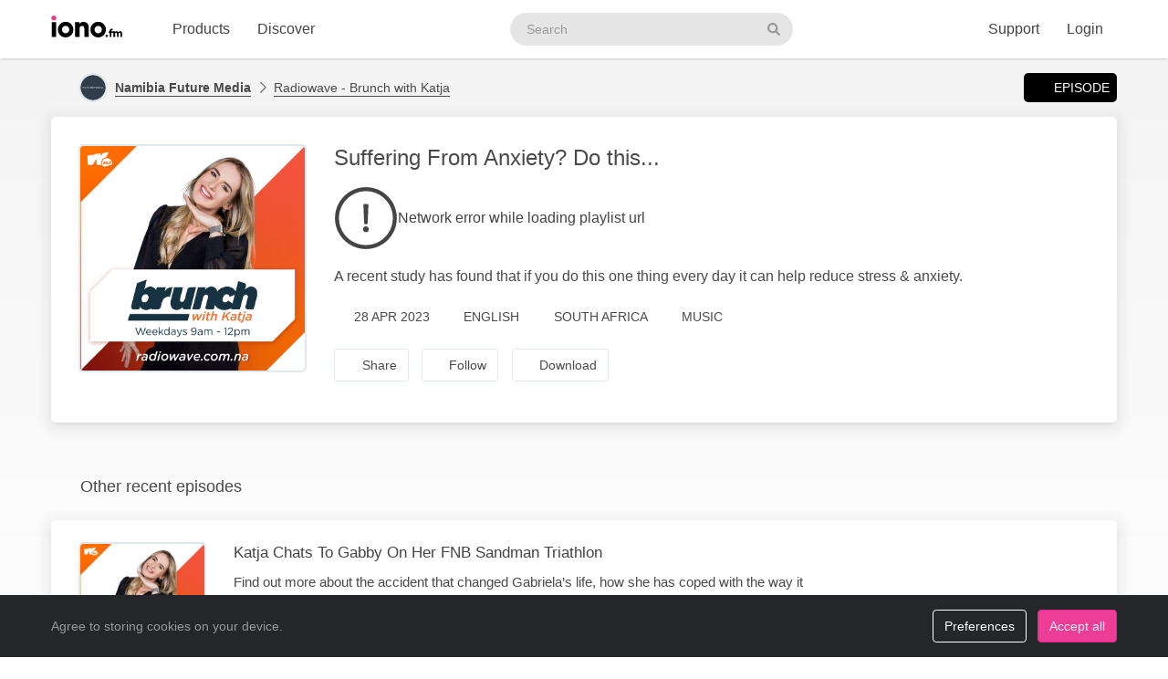

--- FILE ---
content_type: application/javascript; charset=utf-8
request_url: https://web2.iono.fm/js/dist/main.min.js?v=11.4.0.0
body_size: 133546
content:
!function(){var t,e,n;!function(i){var o,r,s,a,l={},c={},u={},d={},h=Object.prototype.hasOwnProperty,p=[].slice;function f(t,e){return h.call(t,e)}function m(t,e){var i,n,o,r,s,a,l,c,d,h,p=e&&e.split("/"),f=u.map,m=f&&f["*"]||{};if(t&&"."===t.charAt(0))if(e){for(t=(p=p.slice(0,p.length-1)).concat(t.split("/")),c=0;c<t.length;c+=1)if("."===(h=t[c]))t.splice(c,1),c-=1;else if(".."===h){if(1===c&&(".."===t[2]||".."===t[0]))break;c>0&&(t.splice(c-1,2),c-=2)}t=t.join("/")}else 0===t.indexOf("./")&&(t=t.substring(2));if((p||m)&&f){for(c=(i=t.split("/")).length;c>0;c-=1){if(n=i.slice(0,c).join("/"),p)for(d=p.length;d>0;d-=1)if((o=f[p.slice(0,d).join("/")])&&(o=o[n])){r=o,s=c;break}if(r)break;!a&&m&&m[n]&&(a=m[n],l=c)}!r&&a&&(r=a,s=l),r&&(i.splice(0,s,r),t=i.join("/"))}return t}function g(t,e){return function(){return r.apply(void 0,p.call(arguments,0).concat([t,e]))}}function v(t){return function(e){l[t]=e}}function y(t){if(f(c,t)){var e=c[t];delete c[t],d[t]=!0,o.apply(void 0,e)}if(!f(l,t)&&!f(d,t))throw new Error("No "+t);return l[t]}function b(t){var e,i=t?t.indexOf("!"):-1;return i>-1&&(e=t.substring(0,i),t=t.substring(i+1,t.length)),[e,t]}function w(t){return function(){return u&&u.config&&u.config[t]||{}}}s=function(t,e){var i,n=b(t),o=n[0];return t=n[1],o&&(i=y(o=m(o,e))),o?t=i&&i.normalize?i.normalize(t,function(t){return function(e){return m(e,t)}}(e)):m(t,e):(o=(n=b(t=m(t,e)))[0],t=n[1],o&&(i=y(o))),{f:o?o+"!"+t:t,n:t,pr:o,p:i}},a={require:function(t){return g(t)},exports:function(t){var e=l[t];return void 0!==e?e:l[t]={}},module:function(t){return{id:t,uri:"",exports:l[t],config:w(t)}}},o=function(t,e,i,n){var o,r,u,h,p,m,b=[];if(n=n||t,"function"==typeof i){for(e=!e.length&&i.length?["require","exports","module"]:e,p=0;p<e.length;p+=1)if("require"===(r=(h=s(e[p],n)).f))b[p]=a.require(t);else if("exports"===r)b[p]=a.exports(t),m=!0;else if("module"===r)o=b[p]=a.module(t);else if(f(l,r)||f(c,r)||f(d,r))b[p]=y(r);else{if(!h.p)throw new Error(t+" missing "+r);h.p.load(h.n,g(n,!0),v(r),{}),b[p]=l[r]}u=i.apply(l[t],b),t&&(o&&void 0!==o.exports&&o.exports!==l[t]?l[t]=o.exports:void 0===u&&m||(l[t]=u))}else t&&(l[t]=i)},t=e=r=function(t,e,i,n,l){return"string"==typeof t?a[t]?a[t](e):y(s(t,e).f):(t.splice||(u=t,e.splice?(t=e,e=i,i=null):t=void 0),e=e||function(){},"function"==typeof i&&(i=n,n=l),n?o(void 0,t,e,i):setTimeout((function(){o(void 0,t,e,i)}),4),r)},r.config=function(t){return(u=t).deps&&r(u.deps,u.callback),r},t._defined=l,(n=function(t,e,i){e.splice||(i=e,e=[]),f(l,t)||f(c,t)||(c[t]=[t,e,i])}).amd={jQuery:!0}}(),n("almond",(function(){})),t.config({baseUrl:"/js",paths:{text:"vendor/requirejs/require-text-2.0.12.min",jquery:"vendor/jquery-3.6.3",bootstrap:"vendor/bootstrap-2.3.0",bootstrap3:"vendor/bootstrap-3.3.6",vapexcharts:"vendor/apexcharts-5.3.5.min",apexcharts:"shims/apexcharts",lightbox:"vendor/lightbox-2.6","jquery-plugins":"vendor/jquery","bootstrap-plugins":"vendor/bootstrap","bootstrap-plugins/datepicker":"vendor/bootstrap/datepicker-1.9.1","bootstrap-plugins/timepicker":"vendor/bootstrap/timepicker-0.5.2","jquery-plugins/blockui":"vendor/jquery/blockUI-2.64.0",iono:"libs/iono","iono-analytics":"libs/analytics",spin:"vendor/spin",soundmanager2:"vendor/soundmanager2/soundmanager2",waveform:"vendor/soundcloud/waveform",highcharts:"vendor/highcharts-4.2.3-custom.min","es5-shim":"vendor/es5-shim-4.5.9",backbone:"vendor/backbone-1.4.1",underscore:"vendor/underscore-1.13.6",handlebars:"vendor/handlebars-3.0.3",moment:"vendor/moment-2.10.3",utils:"libs/utils","js-cookie":"vendor/js-cookie-2.2.1.min",pickr:"pickr-0.5.1.min",daterangepicker:"vendor/bootstrap/daterangepicker-3.14.1.min",dashboard:"libs/dashboard/index",AccessChart:"libs/iono/reporting/AccessChart",DataStore:"libs/iono/reporting/DataStore",AreaChart:"libs/iono/reporting/AreaChart",Chart:"libs/iono/reporting/Chart",EventEmitter:"libs/iono/reporting/EventEmitter","chart-utils":"libs/iono/reporting/utils"},shim:{jquery:{exports:"jQuery"},backbone:["jquery","underscore"],bootstrap:["jquery"],bootstrap3:["jquery"],highcharts:{deps:["jquery"],exports:"Highcharts"},AccessChart:{deps:["jquery","AreaChart","DataStore","chart-utils"],exports:"AccessChart"},AreaChart:{deps:["jquery","Chart","DataStore","chart-utils"],exports:"AreaChart"},Chart:{deps:["jquery","highcharts","DataStore","chart-utils"],exports:"Chart"},DataStore:{deps:["jquery","EventEmitter","chart-utils"],exports:"DataStore"},EventEmitter:{deps:["jquery"],exports:"EventEmitter"},"jquery-plugins/blockUI":["jquery"],"jquery-plugins/popupWindow":["jquery"],"jquery-plugins/dialog":["jquery"],"jquery-plugins/migrate":["jquery"],"jquery-plugins/PHPDate":["jquery"],"jquery-plugins/placeholder-polyfill":["jquery"],"bootstrap-plugins/datepicker":["bootstrap","bootstrap-plugins/bfh-datepicker.en_US"],"bootstrap-plugins/fileupload":["bootstrap"],"bootstrap-plugins/slider":["bootstrap"],"bootstrap-plugins/timepicker":["bootstrap"],"iono/charts":["jquery"],"iono/fileupload":["jquery"],"iono/selector":["jquery"],"iono/embed":{deps:["jquery"],exports:"Embed"},lightbox:["jquery"],anytime:["jquery-plugins/migrate"],waveform:{exports:"Waveform"}}}),n("config",(function(){})),
/*!
 * jQuery JavaScript Library v3.6.3
 * https://jquery.com/
 *
 * Includes Sizzle.js
 * https://sizzlejs.com/
 *
 * Copyright OpenJS Foundation and other contributors
 * Released under the MIT license
 * https://jquery.org/license
 *
 * Date: 2022-12-20T21:28Z
 */
function(t,e){"use strict";"object"==typeof module&&"object"==typeof module.exports?module.exports=t.document?e(t,!0):function(t){if(!t.document)throw new Error("jQuery requires a window with a document");return e(t)}:e(t)}("undefined"!=typeof window?window:this,(function(t,e){var i=[],o=Object.getPrototypeOf,r=i.slice,s=i.flat?function(t){return i.flat.call(t)}:function(t){return i.concat.apply([],t)},a=i.push,l=i.indexOf,c={},u=c.toString,d=c.hasOwnProperty,h=d.toString,p=h.call(Object),f={},m=function(t){return"function"==typeof t&&"number"!=typeof t.nodeType&&"function"!=typeof t.item},g=function(t){return null!=t&&t===t.window},v=t.document,y={type:!0,src:!0,nonce:!0,noModule:!0};function b(t,e,i){var n,o,r=(i=i||v).createElement("script");if(r.text=t,e)for(n in y)(o=e[n]||e.getAttribute&&e.getAttribute(n))&&r.setAttribute(n,o);i.head.appendChild(r).parentNode.removeChild(r)}function w(t){return null==t?t+"":"object"==typeof t||"function"==typeof t?c[u.call(t)]||"object":typeof t}var x=function(t,e){return new x.fn.init(t,e)};function k(t){var e=!!t&&"length"in t&&t.length,i=w(t);return!m(t)&&!g(t)&&("array"===i||0===e||"number"==typeof e&&e>0&&e-1 in t)}x.fn=x.prototype={jquery:"3.6.3",constructor:x,length:0,toArray:function(){return r.call(this)},get:function(t){return null==t?r.call(this):t<0?this[t+this.length]:this[t]},pushStack:function(t){var e=x.merge(this.constructor(),t);return e.prevObject=this,e},each:function(t){return x.each(this,t)},map:function(t){return this.pushStack(x.map(this,(function(e,i){return t.call(e,i,e)})))},slice:function(){return this.pushStack(r.apply(this,arguments))},first:function(){return this.eq(0)},last:function(){return this.eq(-1)},even:function(){return this.pushStack(x.grep(this,(function(t,e){return(e+1)%2})))},odd:function(){return this.pushStack(x.grep(this,(function(t,e){return e%2})))},eq:function(t){var e=this.length,i=+t+(t<0?e:0);return this.pushStack(i>=0&&i<e?[this[i]]:[])},end:function(){return this.prevObject||this.constructor()},push:a,sort:i.sort,splice:i.splice},x.extend=x.fn.extend=function(){var t,e,i,n,o,r,s=arguments[0]||{},a=1,l=arguments.length,c=!1;for("boolean"==typeof s&&(c=s,s=arguments[a]||{},a++),"object"==typeof s||m(s)||(s={}),a===l&&(s=this,a--);a<l;a++)if(null!=(t=arguments[a]))for(e in t)n=t[e],"__proto__"!==e&&s!==n&&(c&&n&&(x.isPlainObject(n)||(o=Array.isArray(n)))?(i=s[e],r=o&&!Array.isArray(i)?[]:o||x.isPlainObject(i)?i:{},o=!1,s[e]=x.extend(c,r,n)):void 0!==n&&(s[e]=n));return s},x.extend({expando:"jQuery"+("3.6.3"+Math.random()).replace(/\D/g,""),isReady:!0,error:function(t){throw new Error(t)},noop:function(){},isPlainObject:function(t){var e,i;return!(!t||"[object Object]"!==u.call(t))&&(!(e=o(t))||"function"==typeof(i=d.call(e,"constructor")&&e.constructor)&&h.call(i)===p)},isEmptyObject:function(t){var e;for(e in t)return!1;return!0},globalEval:function(t,e,i){b(t,{nonce:e&&e.nonce},i)},each:function(t,e){var i,n=0;if(k(t))for(i=t.length;n<i&&!1!==e.call(t[n],n,t[n]);n++);else for(n in t)if(!1===e.call(t[n],n,t[n]))break;return t},makeArray:function(t,e){var i=e||[];return null!=t&&(k(Object(t))?x.merge(i,"string"==typeof t?[t]:t):a.call(i,t)),i},inArray:function(t,e,i){return null==e?-1:l.call(e,t,i)},merge:function(t,e){for(var i=+e.length,n=0,o=t.length;n<i;n++)t[o++]=e[n];return t.length=o,t},grep:function(t,e,i){for(var n=[],o=0,r=t.length,s=!i;o<r;o++)!e(t[o],o)!==s&&n.push(t[o]);return n},map:function(t,e,i){var n,o,r=0,a=[];if(k(t))for(n=t.length;r<n;r++)null!=(o=e(t[r],r,i))&&a.push(o);else for(r in t)null!=(o=e(t[r],r,i))&&a.push(o);return s(a)},guid:1,support:f}),"function"==typeof Symbol&&(x.fn[Symbol.iterator]=i[Symbol.iterator]),x.each("Boolean Number String Function Array Date RegExp Object Error Symbol".split(" "),(function(t,e){c["[object "+e+"]"]=e.toLowerCase()}));var C=
/*!
 * Sizzle CSS Selector Engine v2.3.9
 * https://sizzlejs.com/
 *
 * Copyright JS Foundation and other contributors
 * Released under the MIT license
 * https://js.foundation/
 *
 * Date: 2022-12-19
 */
function(t){var e,i,n,o,r,s,a,l,c,u,d,h,p,f,m,g,v,y,b,w="sizzle"+1*new Date,x=t.document,k=0,C=0,_=lt(),$=lt(),A=lt(),T=lt(),E=function(t,e){return t===e&&(d=!0),0},S={}.hasOwnProperty,j=[],O=j.pop,D=j.push,I=j.push,P=j.slice,M=function(t,e){for(var i=0,n=t.length;i<n;i++)if(t[i]===e)return i;return-1},U="checked|selected|async|autofocus|autoplay|controls|defer|disabled|hidden|ismap|loop|multiple|open|readonly|required|scoped",R="[\\x20\\t\\r\\n\\f]",L="(?:\\\\[\\da-fA-F]{1,6}"+R+"?|\\\\[^\\r\\n\\f]|[\\w-]|[^\0-\\x7f])+",q="\\["+R+"*("+L+")(?:"+R+"*([*^$|!~]?=)"+R+"*(?:'((?:\\\\.|[^\\\\'])*)'|\"((?:\\\\.|[^\\\\\"])*)\"|("+L+"))|)"+R+"*\\]",N=":("+L+")(?:\\((('((?:\\\\.|[^\\\\'])*)'|\"((?:\\\\.|[^\\\\\"])*)\")|((?:\\\\.|[^\\\\()[\\]]|"+q+")*)|.*)\\)|)",H=new RegExp(R+"+","g"),F=new RegExp("^"+R+"+|((?:^|[^\\\\])(?:\\\\.)*)"+R+"+$","g"),V=new RegExp("^"+R+"*,"+R+"*"),z=new RegExp("^"+R+"*([>+~]|"+R+")"+R+"*"),B=new RegExp(R+"|>"),W=new RegExp(N),X=new RegExp("^"+L+"$"),J={ID:new RegExp("^#("+L+")"),CLASS:new RegExp("^\\.("+L+")"),TAG:new RegExp("^("+L+"|[*])"),ATTR:new RegExp("^"+q),PSEUDO:new RegExp("^"+N),CHILD:new RegExp("^:(only|first|last|nth|nth-last)-(child|of-type)(?:\\("+R+"*(even|odd|(([+-]|)(\\d*)n|)"+R+"*(?:([+-]|)"+R+"*(\\d+)|))"+R+"*\\)|)","i"),bool:new RegExp("^(?:"+U+")$","i"),needsContext:new RegExp("^"+R+"*[>+~]|:(even|odd|eq|gt|lt|nth|first|last)(?:\\("+R+"*((?:-\\d)?\\d*)"+R+"*\\)|)(?=[^-]|$)","i")},Y=/HTML$/i,Q=/^(?:input|select|textarea|button)$/i,K=/^h\d$/i,G=/^[^{]+\{\s*\[native \w/,Z=/^(?:#([\w-]+)|(\w+)|\.([\w-]+))$/,tt=/[+~]/,et=new RegExp("\\\\[\\da-fA-F]{1,6}"+R+"?|\\\\([^\\r\\n\\f])","g"),it=function(t,e){var i="0x"+t.slice(1)-65536;return e||(i<0?String.fromCharCode(i+65536):String.fromCharCode(i>>10|55296,1023&i|56320))},nt=/([\0-\x1f\x7f]|^-?\d)|^-$|[^\0-\x1f\x7f-\uFFFF\w-]/g,ot=function(t,e){return e?"\0"===t?"�":t.slice(0,-1)+"\\"+t.charCodeAt(t.length-1).toString(16)+" ":"\\"+t},rt=function(){h()},st=wt((function(t){return!0===t.disabled&&"fieldset"===t.nodeName.toLowerCase()}),{dir:"parentNode",next:"legend"});try{I.apply(j=P.call(x.childNodes),x.childNodes),j[x.childNodes.length].nodeType}catch(t){I={apply:j.length?function(t,e){D.apply(t,P.call(e))}:function(t,e){for(var i=t.length,n=0;t[i++]=e[n++];);t.length=i-1}}}function at(t,e,n,o){var r,a,c,u,d,f,v,y=e&&e.ownerDocument,x=e?e.nodeType:9;if(n=n||[],"string"!=typeof t||!t||1!==x&&9!==x&&11!==x)return n;if(!o&&(h(e),e=e||p,m)){if(11!==x&&(d=Z.exec(t)))if(r=d[1]){if(9===x){if(!(c=e.getElementById(r)))return n;if(c.id===r)return n.push(c),n}else if(y&&(c=y.getElementById(r))&&b(e,c)&&c.id===r)return n.push(c),n}else{if(d[2])return I.apply(n,e.getElementsByTagName(t)),n;if((r=d[3])&&i.getElementsByClassName&&e.getElementsByClassName)return I.apply(n,e.getElementsByClassName(r)),n}if(i.qsa&&!T[t+" "]&&(!g||!g.test(t))&&(1!==x||"object"!==e.nodeName.toLowerCase())){if(v=t,y=e,1===x&&(B.test(t)||z.test(t))){for((y=tt.test(t)&&vt(e.parentNode)||e)===e&&i.scope||((u=e.getAttribute("id"))?u=u.replace(nt,ot):e.setAttribute("id",u=w)),a=(f=s(t)).length;a--;)f[a]=(u?"#"+u:":scope")+" "+bt(f[a]);v=f.join(",")}try{if(i.cssSupportsSelector&&!CSS.supports("selector(:is("+v+"))"))throw new Error;return I.apply(n,y.querySelectorAll(v)),n}catch(e){T(t,!0)}finally{u===w&&e.removeAttribute("id")}}}return l(t.replace(F,"$1"),e,n,o)}function lt(){var t=[];return function e(i,o){return t.push(i+" ")>n.cacheLength&&delete e[t.shift()],e[i+" "]=o}}function ct(t){return t[w]=!0,t}function ut(t){var e=p.createElement("fieldset");try{return!!t(e)}catch(t){return!1}finally{e.parentNode&&e.parentNode.removeChild(e),e=null}}function dt(t,e){for(var i=t.split("|"),o=i.length;o--;)n.attrHandle[i[o]]=e}function ht(t,e){var i=e&&t,n=i&&1===t.nodeType&&1===e.nodeType&&t.sourceIndex-e.sourceIndex;if(n)return n;if(i)for(;i=i.nextSibling;)if(i===e)return-1;return t?1:-1}function pt(t){return function(e){return"input"===e.nodeName.toLowerCase()&&e.type===t}}function ft(t){return function(e){var i=e.nodeName.toLowerCase();return("input"===i||"button"===i)&&e.type===t}}function mt(t){return function(e){return"form"in e?e.parentNode&&!1===e.disabled?"label"in e?"label"in e.parentNode?e.parentNode.disabled===t:e.disabled===t:e.isDisabled===t||e.isDisabled!==!t&&st(e)===t:e.disabled===t:"label"in e&&e.disabled===t}}function gt(t){return ct((function(e){return e=+e,ct((function(i,n){for(var o,r=t([],i.length,e),s=r.length;s--;)i[o=r[s]]&&(i[o]=!(n[o]=i[o]))}))}))}function vt(t){return t&&void 0!==t.getElementsByTagName&&t}for(e in i=at.support={},r=at.isXML=function(t){var e=t&&t.namespaceURI,i=t&&(t.ownerDocument||t).documentElement;return!Y.test(e||i&&i.nodeName||"HTML")},h=at.setDocument=function(t){var e,o,s=t?t.ownerDocument||t:x;return s!=p&&9===s.nodeType&&s.documentElement?(f=(p=s).documentElement,m=!r(p),x!=p&&(o=p.defaultView)&&o.top!==o&&(o.addEventListener?o.addEventListener("unload",rt,!1):o.attachEvent&&o.attachEvent("onunload",rt)),i.scope=ut((function(t){return f.appendChild(t).appendChild(p.createElement("div")),void 0!==t.querySelectorAll&&!t.querySelectorAll(":scope fieldset div").length})),i.cssSupportsSelector=ut((function(){return CSS.supports("selector(*)")&&p.querySelectorAll(":is(:jqfake)")&&!CSS.supports("selector(:is(*,:jqfake))")})),i.attributes=ut((function(t){return t.className="i",!t.getAttribute("className")})),i.getElementsByTagName=ut((function(t){return t.appendChild(p.createComment("")),!t.getElementsByTagName("*").length})),i.getElementsByClassName=G.test(p.getElementsByClassName),i.getById=ut((function(t){return f.appendChild(t).id=w,!p.getElementsByName||!p.getElementsByName(w).length})),i.getById?(n.filter.ID=function(t){var e=t.replace(et,it);return function(t){return t.getAttribute("id")===e}},n.find.ID=function(t,e){if(void 0!==e.getElementById&&m){var i=e.getElementById(t);return i?[i]:[]}}):(n.filter.ID=function(t){var e=t.replace(et,it);return function(t){var i=void 0!==t.getAttributeNode&&t.getAttributeNode("id");return i&&i.value===e}},n.find.ID=function(t,e){if(void 0!==e.getElementById&&m){var i,n,o,r=e.getElementById(t);if(r){if((i=r.getAttributeNode("id"))&&i.value===t)return[r];for(o=e.getElementsByName(t),n=0;r=o[n++];)if((i=r.getAttributeNode("id"))&&i.value===t)return[r]}return[]}}),n.find.TAG=i.getElementsByTagName?function(t,e){return void 0!==e.getElementsByTagName?e.getElementsByTagName(t):i.qsa?e.querySelectorAll(t):void 0}:function(t,e){var i,n=[],o=0,r=e.getElementsByTagName(t);if("*"===t){for(;i=r[o++];)1===i.nodeType&&n.push(i);return n}return r},n.find.CLASS=i.getElementsByClassName&&function(t,e){if(void 0!==e.getElementsByClassName&&m)return e.getElementsByClassName(t)},v=[],g=[],(i.qsa=G.test(p.querySelectorAll))&&(ut((function(t){var e;f.appendChild(t).innerHTML="<a id='"+w+"'></a><select id='"+w+"-\r\\' msallowcapture=''><option selected=''></option></select>",t.querySelectorAll("[msallowcapture^='']").length&&g.push("[*^$]="+R+"*(?:''|\"\")"),t.querySelectorAll("[selected]").length||g.push("\\["+R+"*(?:value|"+U+")"),t.querySelectorAll("[id~="+w+"-]").length||g.push("~="),(e=p.createElement("input")).setAttribute("name",""),t.appendChild(e),t.querySelectorAll("[name='']").length||g.push("\\["+R+"*name"+R+"*="+R+"*(?:''|\"\")"),t.querySelectorAll(":checked").length||g.push(":checked"),t.querySelectorAll("a#"+w+"+*").length||g.push(".#.+[+~]"),t.querySelectorAll("\\\f"),g.push("[\\r\\n\\f]")})),ut((function(t){t.innerHTML="<a href='' disabled='disabled'></a><select disabled='disabled'><option/></select>";var e=p.createElement("input");e.setAttribute("type","hidden"),t.appendChild(e).setAttribute("name","D"),t.querySelectorAll("[name=d]").length&&g.push("name"+R+"*[*^$|!~]?="),2!==t.querySelectorAll(":enabled").length&&g.push(":enabled",":disabled"),f.appendChild(t).disabled=!0,2!==t.querySelectorAll(":disabled").length&&g.push(":enabled",":disabled"),t.querySelectorAll("*,:x"),g.push(",.*:")}))),(i.matchesSelector=G.test(y=f.matches||f.webkitMatchesSelector||f.mozMatchesSelector||f.oMatchesSelector||f.msMatchesSelector))&&ut((function(t){i.disconnectedMatch=y.call(t,"*"),y.call(t,"[s!='']:x"),v.push("!=",N)})),i.cssSupportsSelector||g.push(":has"),g=g.length&&new RegExp(g.join("|")),v=v.length&&new RegExp(v.join("|")),e=G.test(f.compareDocumentPosition),b=e||G.test(f.contains)?function(t,e){var i=9===t.nodeType&&t.documentElement||t,n=e&&e.parentNode;return t===n||!(!n||1!==n.nodeType||!(i.contains?i.contains(n):t.compareDocumentPosition&&16&t.compareDocumentPosition(n)))}:function(t,e){if(e)for(;e=e.parentNode;)if(e===t)return!0;return!1},E=e?function(t,e){if(t===e)return d=!0,0;var n=!t.compareDocumentPosition-!e.compareDocumentPosition;return n||(1&(n=(t.ownerDocument||t)==(e.ownerDocument||e)?t.compareDocumentPosition(e):1)||!i.sortDetached&&e.compareDocumentPosition(t)===n?t==p||t.ownerDocument==x&&b(x,t)?-1:e==p||e.ownerDocument==x&&b(x,e)?1:u?M(u,t)-M(u,e):0:4&n?-1:1)}:function(t,e){if(t===e)return d=!0,0;var i,n=0,o=t.parentNode,r=e.parentNode,s=[t],a=[e];if(!o||!r)return t==p?-1:e==p?1:o?-1:r?1:u?M(u,t)-M(u,e):0;if(o===r)return ht(t,e);for(i=t;i=i.parentNode;)s.unshift(i);for(i=e;i=i.parentNode;)a.unshift(i);for(;s[n]===a[n];)n++;return n?ht(s[n],a[n]):s[n]==x?-1:a[n]==x?1:0},p):p},at.matches=function(t,e){return at(t,null,null,e)},at.matchesSelector=function(t,e){if(h(t),i.matchesSelector&&m&&!T[e+" "]&&(!v||!v.test(e))&&(!g||!g.test(e)))try{var n=y.call(t,e);if(n||i.disconnectedMatch||t.document&&11!==t.document.nodeType)return n}catch(t){T(e,!0)}return at(e,p,null,[t]).length>0},at.contains=function(t,e){return(t.ownerDocument||t)!=p&&h(t),b(t,e)},at.attr=function(t,e){(t.ownerDocument||t)!=p&&h(t);var o=n.attrHandle[e.toLowerCase()],r=o&&S.call(n.attrHandle,e.toLowerCase())?o(t,e,!m):void 0;return void 0!==r?r:i.attributes||!m?t.getAttribute(e):(r=t.getAttributeNode(e))&&r.specified?r.value:null},at.escape=function(t){return(t+"").replace(nt,ot)},at.error=function(t){throw new Error("Syntax error, unrecognized expression: "+t)},at.uniqueSort=function(t){var e,n=[],o=0,r=0;if(d=!i.detectDuplicates,u=!i.sortStable&&t.slice(0),t.sort(E),d){for(;e=t[r++];)e===t[r]&&(o=n.push(r));for(;o--;)t.splice(n[o],1)}return u=null,t},o=at.getText=function(t){var e,i="",n=0,r=t.nodeType;if(r){if(1===r||9===r||11===r){if("string"==typeof t.textContent)return t.textContent;for(t=t.firstChild;t;t=t.nextSibling)i+=o(t)}else if(3===r||4===r)return t.nodeValue}else for(;e=t[n++];)i+=o(e);return i},(n=at.selectors={cacheLength:50,createPseudo:ct,match:J,attrHandle:{},find:{},relative:{">":{dir:"parentNode",first:!0}," ":{dir:"parentNode"},"+":{dir:"previousSibling",first:!0},"~":{dir:"previousSibling"}},preFilter:{ATTR:function(t){return t[1]=t[1].replace(et,it),t[3]=(t[3]||t[4]||t[5]||"").replace(et,it),"~="===t[2]&&(t[3]=" "+t[3]+" "),t.slice(0,4)},CHILD:function(t){return t[1]=t[1].toLowerCase(),"nth"===t[1].slice(0,3)?(t[3]||at.error(t[0]),t[4]=+(t[4]?t[5]+(t[6]||1):2*("even"===t[3]||"odd"===t[3])),t[5]=+(t[7]+t[8]||"odd"===t[3])):t[3]&&at.error(t[0]),t},PSEUDO:function(t){var e,i=!t[6]&&t[2];return J.CHILD.test(t[0])?null:(t[3]?t[2]=t[4]||t[5]||"":i&&W.test(i)&&(e=s(i,!0))&&(e=i.indexOf(")",i.length-e)-i.length)&&(t[0]=t[0].slice(0,e),t[2]=i.slice(0,e)),t.slice(0,3))}},filter:{TAG:function(t){var e=t.replace(et,it).toLowerCase();return"*"===t?function(){return!0}:function(t){return t.nodeName&&t.nodeName.toLowerCase()===e}},CLASS:function(t){var e=_[t+" "];return e||(e=new RegExp("(^|"+R+")"+t+"("+R+"|$)"))&&_(t,(function(t){return e.test("string"==typeof t.className&&t.className||void 0!==t.getAttribute&&t.getAttribute("class")||"")}))},ATTR:function(t,e,i){return function(n){var o=at.attr(n,t);return null==o?"!="===e:!e||(o+="","="===e?o===i:"!="===e?o!==i:"^="===e?i&&0===o.indexOf(i):"*="===e?i&&o.indexOf(i)>-1:"$="===e?i&&o.slice(-i.length)===i:"~="===e?(" "+o.replace(H," ")+" ").indexOf(i)>-1:"|="===e&&(o===i||o.slice(0,i.length+1)===i+"-"))}},CHILD:function(t,e,i,n,o){var r="nth"!==t.slice(0,3),s="last"!==t.slice(-4),a="of-type"===e;return 1===n&&0===o?function(t){return!!t.parentNode}:function(e,i,l){var c,u,d,h,p,f,m=r!==s?"nextSibling":"previousSibling",g=e.parentNode,v=a&&e.nodeName.toLowerCase(),y=!l&&!a,b=!1;if(g){if(r){for(;m;){for(h=e;h=h[m];)if(a?h.nodeName.toLowerCase()===v:1===h.nodeType)return!1;f=m="only"===t&&!f&&"nextSibling"}return!0}if(f=[s?g.firstChild:g.lastChild],s&&y){for(b=(p=(c=(u=(d=(h=g)[w]||(h[w]={}))[h.uniqueID]||(d[h.uniqueID]={}))[t]||[])[0]===k&&c[1])&&c[2],h=p&&g.childNodes[p];h=++p&&h&&h[m]||(b=p=0)||f.pop();)if(1===h.nodeType&&++b&&h===e){u[t]=[k,p,b];break}}else if(y&&(b=p=(c=(u=(d=(h=e)[w]||(h[w]={}))[h.uniqueID]||(d[h.uniqueID]={}))[t]||[])[0]===k&&c[1]),!1===b)for(;(h=++p&&h&&h[m]||(b=p=0)||f.pop())&&((a?h.nodeName.toLowerCase()!==v:1!==h.nodeType)||!++b||(y&&((u=(d=h[w]||(h[w]={}))[h.uniqueID]||(d[h.uniqueID]={}))[t]=[k,b]),h!==e)););return(b-=o)===n||b%n==0&&b/n>=0}}},PSEUDO:function(t,e){var i,o=n.pseudos[t]||n.setFilters[t.toLowerCase()]||at.error("unsupported pseudo: "+t);return o[w]?o(e):o.length>1?(i=[t,t,"",e],n.setFilters.hasOwnProperty(t.toLowerCase())?ct((function(t,i){for(var n,r=o(t,e),s=r.length;s--;)t[n=M(t,r[s])]=!(i[n]=r[s])})):function(t){return o(t,0,i)}):o}},pseudos:{not:ct((function(t){var e=[],i=[],n=a(t.replace(F,"$1"));return n[w]?ct((function(t,e,i,o){for(var r,s=n(t,null,o,[]),a=t.length;a--;)(r=s[a])&&(t[a]=!(e[a]=r))})):function(t,o,r){return e[0]=t,n(e,null,r,i),e[0]=null,!i.pop()}})),has:ct((function(t){return function(e){return at(t,e).length>0}})),contains:ct((function(t){return t=t.replace(et,it),function(e){return(e.textContent||o(e)).indexOf(t)>-1}})),lang:ct((function(t){return X.test(t||"")||at.error("unsupported lang: "+t),t=t.replace(et,it).toLowerCase(),function(e){var i;do{if(i=m?e.lang:e.getAttribute("xml:lang")||e.getAttribute("lang"))return(i=i.toLowerCase())===t||0===i.indexOf(t+"-")}while((e=e.parentNode)&&1===e.nodeType);return!1}})),target:function(e){var i=t.location&&t.location.hash;return i&&i.slice(1)===e.id},root:function(t){return t===f},focus:function(t){return t===p.activeElement&&(!p.hasFocus||p.hasFocus())&&!!(t.type||t.href||~t.tabIndex)},enabled:mt(!1),disabled:mt(!0),checked:function(t){var e=t.nodeName.toLowerCase();return"input"===e&&!!t.checked||"option"===e&&!!t.selected},selected:function(t){return t.parentNode&&t.parentNode.selectedIndex,!0===t.selected},empty:function(t){for(t=t.firstChild;t;t=t.nextSibling)if(t.nodeType<6)return!1;return!0},parent:function(t){return!n.pseudos.empty(t)},header:function(t){return K.test(t.nodeName)},input:function(t){return Q.test(t.nodeName)},button:function(t){var e=t.nodeName.toLowerCase();return"input"===e&&"button"===t.type||"button"===e},text:function(t){var e;return"input"===t.nodeName.toLowerCase()&&"text"===t.type&&(null==(e=t.getAttribute("type"))||"text"===e.toLowerCase())},first:gt((function(){return[0]})),last:gt((function(t,e){return[e-1]})),eq:gt((function(t,e,i){return[i<0?i+e:i]})),even:gt((function(t,e){for(var i=0;i<e;i+=2)t.push(i);return t})),odd:gt((function(t,e){for(var i=1;i<e;i+=2)t.push(i);return t})),lt:gt((function(t,e,i){for(var n=i<0?i+e:i>e?e:i;--n>=0;)t.push(n);return t})),gt:gt((function(t,e,i){for(var n=i<0?i+e:i;++n<e;)t.push(n);return t}))}}).pseudos.nth=n.pseudos.eq,{radio:!0,checkbox:!0,file:!0,password:!0,image:!0})n.pseudos[e]=pt(e);for(e in{submit:!0,reset:!0})n.pseudos[e]=ft(e);function yt(){}function bt(t){for(var e=0,i=t.length,n="";e<i;e++)n+=t[e].value;return n}function wt(t,e,i){var n=e.dir,o=e.next,r=o||n,s=i&&"parentNode"===r,a=C++;return e.first?function(e,i,o){for(;e=e[n];)if(1===e.nodeType||s)return t(e,i,o);return!1}:function(e,i,l){var c,u,d,h=[k,a];if(l){for(;e=e[n];)if((1===e.nodeType||s)&&t(e,i,l))return!0}else for(;e=e[n];)if(1===e.nodeType||s)if(u=(d=e[w]||(e[w]={}))[e.uniqueID]||(d[e.uniqueID]={}),o&&o===e.nodeName.toLowerCase())e=e[n]||e;else{if((c=u[r])&&c[0]===k&&c[1]===a)return h[2]=c[2];if(u[r]=h,h[2]=t(e,i,l))return!0}return!1}}function xt(t){return t.length>1?function(e,i,n){for(var o=t.length;o--;)if(!t[o](e,i,n))return!1;return!0}:t[0]}function kt(t,e,i,n,o){for(var r,s=[],a=0,l=t.length,c=null!=e;a<l;a++)(r=t[a])&&(i&&!i(r,n,o)||(s.push(r),c&&e.push(a)));return s}function Ct(t,e,i,n,o,r){return n&&!n[w]&&(n=Ct(n)),o&&!o[w]&&(o=Ct(o,r)),ct((function(r,s,a,l){var c,u,d,h=[],p=[],f=s.length,m=r||function(t,e,i){for(var n=0,o=e.length;n<o;n++)at(t,e[n],i);return i}(e||"*",a.nodeType?[a]:a,[]),g=!t||!r&&e?m:kt(m,h,t,a,l),v=i?o||(r?t:f||n)?[]:s:g;if(i&&i(g,v,a,l),n)for(c=kt(v,p),n(c,[],a,l),u=c.length;u--;)(d=c[u])&&(v[p[u]]=!(g[p[u]]=d));if(r){if(o||t){if(o){for(c=[],u=v.length;u--;)(d=v[u])&&c.push(g[u]=d);o(null,v=[],c,l)}for(u=v.length;u--;)(d=v[u])&&(c=o?M(r,d):h[u])>-1&&(r[c]=!(s[c]=d))}}else v=kt(v===s?v.splice(f,v.length):v),o?o(null,s,v,l):I.apply(s,v)}))}function _t(t){for(var e,i,o,r=t.length,s=n.relative[t[0].type],a=s||n.relative[" "],l=s?1:0,u=wt((function(t){return t===e}),a,!0),d=wt((function(t){return M(e,t)>-1}),a,!0),h=[function(t,i,n){var o=!s&&(n||i!==c)||((e=i).nodeType?u(t,i,n):d(t,i,n));return e=null,o}];l<r;l++)if(i=n.relative[t[l].type])h=[wt(xt(h),i)];else{if((i=n.filter[t[l].type].apply(null,t[l].matches))[w]){for(o=++l;o<r&&!n.relative[t[o].type];o++);return Ct(l>1&&xt(h),l>1&&bt(t.slice(0,l-1).concat({value:" "===t[l-2].type?"*":""})).replace(F,"$1"),i,l<o&&_t(t.slice(l,o)),o<r&&_t(t=t.slice(o)),o<r&&bt(t))}h.push(i)}return xt(h)}return yt.prototype=n.filters=n.pseudos,n.setFilters=new yt,s=at.tokenize=function(t,e){var i,o,r,s,a,l,c,u=$[t+" "];if(u)return e?0:u.slice(0);for(a=t,l=[],c=n.preFilter;a;){for(s in i&&!(o=V.exec(a))||(o&&(a=a.slice(o[0].length)||a),l.push(r=[])),i=!1,(o=z.exec(a))&&(i=o.shift(),r.push({value:i,type:o[0].replace(F," ")}),a=a.slice(i.length)),n.filter)!(o=J[s].exec(a))||c[s]&&!(o=c[s](o))||(i=o.shift(),r.push({value:i,type:s,matches:o}),a=a.slice(i.length));if(!i)break}return e?a.length:a?at.error(t):$(t,l).slice(0)},a=at.compile=function(t,e){var i,o=[],r=[],a=A[t+" "];if(!a){for(e||(e=s(t)),i=e.length;i--;)(a=_t(e[i]))[w]?o.push(a):r.push(a);(a=A(t,function(t,e){var i=e.length>0,o=t.length>0,r=function(r,s,a,l,u){var d,f,g,v=0,y="0",b=r&&[],w=[],x=c,C=r||o&&n.find.TAG("*",u),_=k+=null==x?1:Math.random()||.1,$=C.length;for(u&&(c=s==p||s||u);y!==$&&null!=(d=C[y]);y++){if(o&&d){for(f=0,s||d.ownerDocument==p||(h(d),a=!m);g=t[f++];)if(g(d,s||p,a)){l.push(d);break}u&&(k=_)}i&&((d=!g&&d)&&v--,r&&b.push(d))}if(v+=y,i&&y!==v){for(f=0;g=e[f++];)g(b,w,s,a);if(r){if(v>0)for(;y--;)b[y]||w[y]||(w[y]=O.call(l));w=kt(w)}I.apply(l,w),u&&!r&&w.length>0&&v+e.length>1&&at.uniqueSort(l)}return u&&(k=_,c=x),b};return i?ct(r):r}(r,o))).selector=t}return a},l=at.select=function(t,e,i,o){var r,l,c,u,d,h="function"==typeof t&&t,p=!o&&s(t=h.selector||t);if(i=i||[],1===p.length){if((l=p[0]=p[0].slice(0)).length>2&&"ID"===(c=l[0]).type&&9===e.nodeType&&m&&n.relative[l[1].type]){if(!(e=(n.find.ID(c.matches[0].replace(et,it),e)||[])[0]))return i;h&&(e=e.parentNode),t=t.slice(l.shift().value.length)}for(r=J.needsContext.test(t)?0:l.length;r--&&(c=l[r],!n.relative[u=c.type]);)if((d=n.find[u])&&(o=d(c.matches[0].replace(et,it),tt.test(l[0].type)&&vt(e.parentNode)||e))){if(l.splice(r,1),!(t=o.length&&bt(l)))return I.apply(i,o),i;break}}return(h||a(t,p))(o,e,!m,i,!e||tt.test(t)&&vt(e.parentNode)||e),i},i.sortStable=w.split("").sort(E).join("")===w,i.detectDuplicates=!!d,h(),i.sortDetached=ut((function(t){return 1&t.compareDocumentPosition(p.createElement("fieldset"))})),ut((function(t){return t.innerHTML="<a href='#'></a>","#"===t.firstChild.getAttribute("href")}))||dt("type|href|height|width",(function(t,e,i){if(!i)return t.getAttribute(e,"type"===e.toLowerCase()?1:2)})),i.attributes&&ut((function(t){return t.innerHTML="<input/>",t.firstChild.setAttribute("value",""),""===t.firstChild.getAttribute("value")}))||dt("value",(function(t,e,i){if(!i&&"input"===t.nodeName.toLowerCase())return t.defaultValue})),ut((function(t){return null==t.getAttribute("disabled")}))||dt(U,(function(t,e,i){var n;if(!i)return!0===t[e]?e.toLowerCase():(n=t.getAttributeNode(e))&&n.specified?n.value:null})),at}(t);x.find=C,x.expr=C.selectors,x.expr[":"]=x.expr.pseudos,x.uniqueSort=x.unique=C.uniqueSort,x.text=C.getText,x.isXMLDoc=C.isXML,x.contains=C.contains,x.escapeSelector=C.escape;var _=function(t,e,i){for(var n=[],o=void 0!==i;(t=t[e])&&9!==t.nodeType;)if(1===t.nodeType){if(o&&x(t).is(i))break;n.push(t)}return n},$=function(t,e){for(var i=[];t;t=t.nextSibling)1===t.nodeType&&t!==e&&i.push(t);return i},A=x.expr.match.needsContext;function T(t,e){return t.nodeName&&t.nodeName.toLowerCase()===e.toLowerCase()}var E=/^<([a-z][^\/\0>:\x20\t\r\n\f]*)[\x20\t\r\n\f]*\/?>(?:<\/\1>|)$/i;function S(t,e,i){return m(e)?x.grep(t,(function(t,n){return!!e.call(t,n,t)!==i})):e.nodeType?x.grep(t,(function(t){return t===e!==i})):"string"!=typeof e?x.grep(t,(function(t){return l.call(e,t)>-1!==i})):x.filter(e,t,i)}x.filter=function(t,e,i){var n=e[0];return i&&(t=":not("+t+")"),1===e.length&&1===n.nodeType?x.find.matchesSelector(n,t)?[n]:[]:x.find.matches(t,x.grep(e,(function(t){return 1===t.nodeType})))},x.fn.extend({find:function(t){var e,i,n=this.length,o=this;if("string"!=typeof t)return this.pushStack(x(t).filter((function(){for(e=0;e<n;e++)if(x.contains(o[e],this))return!0})));for(i=this.pushStack([]),e=0;e<n;e++)x.find(t,o[e],i);return n>1?x.uniqueSort(i):i},filter:function(t){return this.pushStack(S(this,t||[],!1))},not:function(t){return this.pushStack(S(this,t||[],!0))},is:function(t){return!!S(this,"string"==typeof t&&A.test(t)?x(t):t||[],!1).length}});var j,O=/^(?:\s*(<[\w\W]+>)[^>]*|#([\w-]+))$/;(x.fn.init=function(t,e,i){var n,o;if(!t)return this;if(i=i||j,"string"==typeof t){if(!(n="<"===t[0]&&">"===t[t.length-1]&&t.length>=3?[null,t,null]:O.exec(t))||!n[1]&&e)return!e||e.jquery?(e||i).find(t):this.constructor(e).find(t);if(n[1]){if(e=e instanceof x?e[0]:e,x.merge(this,x.parseHTML(n[1],e&&e.nodeType?e.ownerDocument||e:v,!0)),E.test(n[1])&&x.isPlainObject(e))for(n in e)m(this[n])?this[n](e[n]):this.attr(n,e[n]);return this}return(o=v.getElementById(n[2]))&&(this[0]=o,this.length=1),this}return t.nodeType?(this[0]=t,this.length=1,this):m(t)?void 0!==i.ready?i.ready(t):t(x):x.makeArray(t,this)}).prototype=x.fn,j=x(v);var D=/^(?:parents|prev(?:Until|All))/,I={children:!0,contents:!0,next:!0,prev:!0};function P(t,e){for(;(t=t[e])&&1!==t.nodeType;);return t}x.fn.extend({has:function(t){var e=x(t,this),i=e.length;return this.filter((function(){for(var t=0;t<i;t++)if(x.contains(this,e[t]))return!0}))},closest:function(t,e){var i,n=0,o=this.length,r=[],s="string"!=typeof t&&x(t);if(!A.test(t))for(;n<o;n++)for(i=this[n];i&&i!==e;i=i.parentNode)if(i.nodeType<11&&(s?s.index(i)>-1:1===i.nodeType&&x.find.matchesSelector(i,t))){r.push(i);break}return this.pushStack(r.length>1?x.uniqueSort(r):r)},index:function(t){return t?"string"==typeof t?l.call(x(t),this[0]):l.call(this,t.jquery?t[0]:t):this[0]&&this[0].parentNode?this.first().prevAll().length:-1},add:function(t,e){return this.pushStack(x.uniqueSort(x.merge(this.get(),x(t,e))))},addBack:function(t){return this.add(null==t?this.prevObject:this.prevObject.filter(t))}}),x.each({parent:function(t){var e=t.parentNode;return e&&11!==e.nodeType?e:null},parents:function(t){return _(t,"parentNode")},parentsUntil:function(t,e,i){return _(t,"parentNode",i)},next:function(t){return P(t,"nextSibling")},prev:function(t){return P(t,"previousSibling")},nextAll:function(t){return _(t,"nextSibling")},prevAll:function(t){return _(t,"previousSibling")},nextUntil:function(t,e,i){return _(t,"nextSibling",i)},prevUntil:function(t,e,i){return _(t,"previousSibling",i)},siblings:function(t){return $((t.parentNode||{}).firstChild,t)},children:function(t){return $(t.firstChild)},contents:function(t){return null!=t.contentDocument&&o(t.contentDocument)?t.contentDocument:(T(t,"template")&&(t=t.content||t),x.merge([],t.childNodes))}},(function(t,e){x.fn[t]=function(i,n){var o=x.map(this,e,i);return"Until"!==t.slice(-5)&&(n=i),n&&"string"==typeof n&&(o=x.filter(n,o)),this.length>1&&(I[t]||x.uniqueSort(o),D.test(t)&&o.reverse()),this.pushStack(o)}}));var M=/[^\x20\t\r\n\f]+/g;function U(t){return t}function R(t){throw t}function L(t,e,i,n){var o;try{t&&m(o=t.promise)?o.call(t).done(e).fail(i):t&&m(o=t.then)?o.call(t,e,i):e.apply(void 0,[t].slice(n))}catch(t){i.apply(void 0,[t])}}x.Callbacks=function(t){t="string"==typeof t?function(t){var e={};return x.each(t.match(M)||[],(function(t,i){e[i]=!0})),e}(t):x.extend({},t);var e,i,n,o,r=[],s=[],a=-1,l=function(){for(o=o||t.once,n=e=!0;s.length;a=-1)for(i=s.shift();++a<r.length;)!1===r[a].apply(i[0],i[1])&&t.stopOnFalse&&(a=r.length,i=!1);t.memory||(i=!1),e=!1,o&&(r=i?[]:"")},c={add:function(){return r&&(i&&!e&&(a=r.length-1,s.push(i)),function e(i){x.each(i,(function(i,n){m(n)?t.unique&&c.has(n)||r.push(n):n&&n.length&&"string"!==w(n)&&e(n)}))}(arguments),i&&!e&&l()),this},remove:function(){return x.each(arguments,(function(t,e){for(var i;(i=x.inArray(e,r,i))>-1;)r.splice(i,1),i<=a&&a--})),this},has:function(t){return t?x.inArray(t,r)>-1:r.length>0},empty:function(){return r&&(r=[]),this},disable:function(){return o=s=[],r=i="",this},disabled:function(){return!r},lock:function(){return o=s=[],i||e||(r=i=""),this},locked:function(){return!!o},fireWith:function(t,i){return o||(i=[t,(i=i||[]).slice?i.slice():i],s.push(i),e||l()),this},fire:function(){return c.fireWith(this,arguments),this},fired:function(){return!!n}};return c},x.extend({Deferred:function(e){var i=[["notify","progress",x.Callbacks("memory"),x.Callbacks("memory"),2],["resolve","done",x.Callbacks("once memory"),x.Callbacks("once memory"),0,"resolved"],["reject","fail",x.Callbacks("once memory"),x.Callbacks("once memory"),1,"rejected"]],n="pending",o={state:function(){return n},always:function(){return r.done(arguments).fail(arguments),this},catch:function(t){return o.then(null,t)},pipe:function(){var t=arguments;return x.Deferred((function(e){x.each(i,(function(i,n){var o=m(t[n[4]])&&t[n[4]];r[n[1]]((function(){var t=o&&o.apply(this,arguments);t&&m(t.promise)?t.promise().progress(e.notify).done(e.resolve).fail(e.reject):e[n[0]+"With"](this,o?[t]:arguments)}))})),t=null})).promise()},then:function(e,n,o){var r=0;function s(e,i,n,o){return function(){var a=this,l=arguments,c=function(){var t,c;if(!(e<r)){if((t=n.apply(a,l))===i.promise())throw new TypeError("Thenable self-resolution");c=t&&("object"==typeof t||"function"==typeof t)&&t.then,m(c)?o?c.call(t,s(r,i,U,o),s(r,i,R,o)):(r++,c.call(t,s(r,i,U,o),s(r,i,R,o),s(r,i,U,i.notifyWith))):(n!==U&&(a=void 0,l=[t]),(o||i.resolveWith)(a,l))}},u=o?c:function(){try{c()}catch(t){x.Deferred.exceptionHook&&x.Deferred.exceptionHook(t,u.stackTrace),e+1>=r&&(n!==R&&(a=void 0,l=[t]),i.rejectWith(a,l))}};e?u():(x.Deferred.getStackHook&&(u.stackTrace=x.Deferred.getStackHook()),t.setTimeout(u))}}return x.Deferred((function(t){i[0][3].add(s(0,t,m(o)?o:U,t.notifyWith)),i[1][3].add(s(0,t,m(e)?e:U)),i[2][3].add(s(0,t,m(n)?n:R))})).promise()},promise:function(t){return null!=t?x.extend(t,o):o}},r={};return x.each(i,(function(t,e){var s=e[2],a=e[5];o[e[1]]=s.add,a&&s.add((function(){n=a}),i[3-t][2].disable,i[3-t][3].disable,i[0][2].lock,i[0][3].lock),s.add(e[3].fire),r[e[0]]=function(){return r[e[0]+"With"](this===r?void 0:this,arguments),this},r[e[0]+"With"]=s.fireWith})),o.promise(r),e&&e.call(r,r),r},when:function(t){var e=arguments.length,i=e,n=Array(i),o=r.call(arguments),s=x.Deferred(),a=function(t){return function(i){n[t]=this,o[t]=arguments.length>1?r.call(arguments):i,--e||s.resolveWith(n,o)}};if(e<=1&&(L(t,s.done(a(i)).resolve,s.reject,!e),"pending"===s.state()||m(o[i]&&o[i].then)))return s.then();for(;i--;)L(o[i],a(i),s.reject);return s.promise()}});var q=/^(Eval|Internal|Range|Reference|Syntax|Type|URI)Error$/;x.Deferred.exceptionHook=function(e,i){t.console&&t.console.warn&&e&&q.test(e.name)&&t.console.warn("jQuery.Deferred exception: "+e.message,e.stack,i)},x.readyException=function(e){t.setTimeout((function(){throw e}))};var N=x.Deferred();function H(){v.removeEventListener("DOMContentLoaded",H),t.removeEventListener("load",H),x.ready()}x.fn.ready=function(t){return N.then(t).catch((function(t){x.readyException(t)})),this},x.extend({isReady:!1,readyWait:1,ready:function(t){(!0===t?--x.readyWait:x.isReady)||(x.isReady=!0,!0!==t&&--x.readyWait>0||N.resolveWith(v,[x]))}}),x.ready.then=N.then,"complete"===v.readyState||"loading"!==v.readyState&&!v.documentElement.doScroll?t.setTimeout(x.ready):(v.addEventListener("DOMContentLoaded",H),t.addEventListener("load",H));var F=function(t,e,i,n,o,r,s){var a=0,l=t.length,c=null==i;if("object"===w(i))for(a in o=!0,i)F(t,e,a,i[a],!0,r,s);else if(void 0!==n&&(o=!0,m(n)||(s=!0),c&&(s?(e.call(t,n),e=null):(c=e,e=function(t,e,i){return c.call(x(t),i)})),e))for(;a<l;a++)e(t[a],i,s?n:n.call(t[a],a,e(t[a],i)));return o?t:c?e.call(t):l?e(t[0],i):r},V=/^-ms-/,z=/-([a-z])/g;function B(t,e){return e.toUpperCase()}function W(t){return t.replace(V,"ms-").replace(z,B)}var X=function(t){return 1===t.nodeType||9===t.nodeType||!+t.nodeType};function J(){this.expando=x.expando+J.uid++}J.uid=1,J.prototype={cache:function(t){var e=t[this.expando];return e||(e={},X(t)&&(t.nodeType?t[this.expando]=e:Object.defineProperty(t,this.expando,{value:e,configurable:!0}))),e},set:function(t,e,i){var n,o=this.cache(t);if("string"==typeof e)o[W(e)]=i;else for(n in e)o[W(n)]=e[n];return o},get:function(t,e){return void 0===e?this.cache(t):t[this.expando]&&t[this.expando][W(e)]},access:function(t,e,i){return void 0===e||e&&"string"==typeof e&&void 0===i?this.get(t,e):(this.set(t,e,i),void 0!==i?i:e)},remove:function(t,e){var i,n=t[this.expando];if(void 0!==n){if(void 0!==e){i=(e=Array.isArray(e)?e.map(W):(e=W(e))in n?[e]:e.match(M)||[]).length;for(;i--;)delete n[e[i]]}(void 0===e||x.isEmptyObject(n))&&(t.nodeType?t[this.expando]=void 0:delete t[this.expando])}},hasData:function(t){var e=t[this.expando];return void 0!==e&&!x.isEmptyObject(e)}};var Y=new J,Q=new J,K=/^(?:\{[\w\W]*\}|\[[\w\W]*\])$/,G=/[A-Z]/g;function Z(t,e,i){var n;if(void 0===i&&1===t.nodeType)if(n="data-"+e.replace(G,"-$&").toLowerCase(),"string"==typeof(i=t.getAttribute(n))){try{i=function(t){return"true"===t||"false"!==t&&("null"===t?null:t===+t+""?+t:K.test(t)?JSON.parse(t):t)}(i)}catch(t){}Q.set(t,e,i)}else i=void 0;return i}x.extend({hasData:function(t){return Q.hasData(t)||Y.hasData(t)},data:function(t,e,i){return Q.access(t,e,i)},removeData:function(t,e){Q.remove(t,e)},_data:function(t,e,i){return Y.access(t,e,i)},_removeData:function(t,e){Y.remove(t,e)}}),x.fn.extend({data:function(t,e){var i,n,o,r=this[0],s=r&&r.attributes;if(void 0===t){if(this.length&&(o=Q.get(r),1===r.nodeType&&!Y.get(r,"hasDataAttrs"))){for(i=s.length;i--;)s[i]&&0===(n=s[i].name).indexOf("data-")&&(n=W(n.slice(5)),Z(r,n,o[n]));Y.set(r,"hasDataAttrs",!0)}return o}return"object"==typeof t?this.each((function(){Q.set(this,t)})):F(this,(function(e){var i;if(r&&void 0===e)return void 0!==(i=Q.get(r,t))||void 0!==(i=Z(r,t))?i:void 0;this.each((function(){Q.set(this,t,e)}))}),null,e,arguments.length>1,null,!0)},removeData:function(t){return this.each((function(){Q.remove(this,t)}))}}),x.extend({queue:function(t,e,i){var n;if(t)return e=(e||"fx")+"queue",n=Y.get(t,e),i&&(!n||Array.isArray(i)?n=Y.access(t,e,x.makeArray(i)):n.push(i)),n||[]},dequeue:function(t,e){e=e||"fx";var i=x.queue(t,e),n=i.length,o=i.shift(),r=x._queueHooks(t,e);"inprogress"===o&&(o=i.shift(),n--),o&&("fx"===e&&i.unshift("inprogress"),delete r.stop,o.call(t,(function(){x.dequeue(t,e)}),r)),!n&&r&&r.empty.fire()},_queueHooks:function(t,e){var i=e+"queueHooks";return Y.get(t,i)||Y.access(t,i,{empty:x.Callbacks("once memory").add((function(){Y.remove(t,[e+"queue",i])}))})}}),x.fn.extend({queue:function(t,e){var i=2;return"string"!=typeof t&&(e=t,t="fx",i--),arguments.length<i?x.queue(this[0],t):void 0===e?this:this.each((function(){var i=x.queue(this,t,e);x._queueHooks(this,t),"fx"===t&&"inprogress"!==i[0]&&x.dequeue(this,t)}))},dequeue:function(t){return this.each((function(){x.dequeue(this,t)}))},clearQueue:function(t){return this.queue(t||"fx",[])},promise:function(t,e){var i,n=1,o=x.Deferred(),r=this,s=this.length,a=function(){--n||o.resolveWith(r,[r])};for("string"!=typeof t&&(e=t,t=void 0),t=t||"fx";s--;)(i=Y.get(r[s],t+"queueHooks"))&&i.empty&&(n++,i.empty.add(a));return a(),o.promise(e)}});var tt=/[+-]?(?:\d*\.|)\d+(?:[eE][+-]?\d+|)/.source,et=new RegExp("^(?:([+-])=|)("+tt+")([a-z%]*)$","i"),it=["Top","Right","Bottom","Left"],nt=v.documentElement,ot=function(t){return x.contains(t.ownerDocument,t)},rt={composed:!0};nt.getRootNode&&(ot=function(t){return x.contains(t.ownerDocument,t)||t.getRootNode(rt)===t.ownerDocument});var st=function(t,e){return"none"===(t=e||t).style.display||""===t.style.display&&ot(t)&&"none"===x.css(t,"display")};function at(t,e,i,n){var o,r,s=20,a=n?function(){return n.cur()}:function(){return x.css(t,e,"")},l=a(),c=i&&i[3]||(x.cssNumber[e]?"":"px"),u=t.nodeType&&(x.cssNumber[e]||"px"!==c&&+l)&&et.exec(x.css(t,e));if(u&&u[3]!==c){for(l/=2,c=c||u[3],u=+l||1;s--;)x.style(t,e,u+c),(1-r)*(1-(r=a()/l||.5))<=0&&(s=0),u/=r;u*=2,x.style(t,e,u+c),i=i||[]}return i&&(u=+u||+l||0,o=i[1]?u+(i[1]+1)*i[2]:+i[2],n&&(n.unit=c,n.start=u,n.end=o)),o}var lt={};function ct(t){var e,i=t.ownerDocument,n=t.nodeName,o=lt[n];return o||(e=i.body.appendChild(i.createElement(n)),o=x.css(e,"display"),e.parentNode.removeChild(e),"none"===o&&(o="block"),lt[n]=o,o)}function ut(t,e){for(var i,n,o=[],r=0,s=t.length;r<s;r++)(n=t[r]).style&&(i=n.style.display,e?("none"===i&&(o[r]=Y.get(n,"display")||null,o[r]||(n.style.display="")),""===n.style.display&&st(n)&&(o[r]=ct(n))):"none"!==i&&(o[r]="none",Y.set(n,"display",i)));for(r=0;r<s;r++)null!=o[r]&&(t[r].style.display=o[r]);return t}x.fn.extend({show:function(){return ut(this,!0)},hide:function(){return ut(this)},toggle:function(t){return"boolean"==typeof t?t?this.show():this.hide():this.each((function(){st(this)?x(this).show():x(this).hide()}))}});var dt,ht,pt=/^(?:checkbox|radio)$/i,ft=/<([a-z][^\/\0>\x20\t\r\n\f]*)/i,mt=/^$|^module$|\/(?:java|ecma)script/i;dt=v.createDocumentFragment().appendChild(v.createElement("div")),(ht=v.createElement("input")).setAttribute("type","radio"),ht.setAttribute("checked","checked"),ht.setAttribute("name","t"),dt.appendChild(ht),f.checkClone=dt.cloneNode(!0).cloneNode(!0).lastChild.checked,dt.innerHTML="<textarea>x</textarea>",f.noCloneChecked=!!dt.cloneNode(!0).lastChild.defaultValue,dt.innerHTML="<option></option>",f.option=!!dt.lastChild;var gt={thead:[1,"<table>","</table>"],col:[2,"<table><colgroup>","</colgroup></table>"],tr:[2,"<table><tbody>","</tbody></table>"],td:[3,"<table><tbody><tr>","</tr></tbody></table>"],_default:[0,"",""]};function vt(t,e){var i;return i=void 0!==t.getElementsByTagName?t.getElementsByTagName(e||"*"):void 0!==t.querySelectorAll?t.querySelectorAll(e||"*"):[],void 0===e||e&&T(t,e)?x.merge([t],i):i}function yt(t,e){for(var i=0,n=t.length;i<n;i++)Y.set(t[i],"globalEval",!e||Y.get(e[i],"globalEval"))}gt.tbody=gt.tfoot=gt.colgroup=gt.caption=gt.thead,gt.th=gt.td,f.option||(gt.optgroup=gt.option=[1,"<select multiple='multiple'>","</select>"]);var bt=/<|&#?\w+;/;function wt(t,e,i,n,o){for(var r,s,a,l,c,u,d=e.createDocumentFragment(),h=[],p=0,f=t.length;p<f;p++)if((r=t[p])||0===r)if("object"===w(r))x.merge(h,r.nodeType?[r]:r);else if(bt.test(r)){for(s=s||d.appendChild(e.createElement("div")),a=(ft.exec(r)||["",""])[1].toLowerCase(),l=gt[a]||gt._default,s.innerHTML=l[1]+x.htmlPrefilter(r)+l[2],u=l[0];u--;)s=s.lastChild;x.merge(h,s.childNodes),(s=d.firstChild).textContent=""}else h.push(e.createTextNode(r));for(d.textContent="",p=0;r=h[p++];)if(n&&x.inArray(r,n)>-1)o&&o.push(r);else if(c=ot(r),s=vt(d.appendChild(r),"script"),c&&yt(s),i)for(u=0;r=s[u++];)mt.test(r.type||"")&&i.push(r);return d}var xt=/^([^.]*)(?:\.(.+)|)/;function kt(){return!0}function Ct(){return!1}function _t(t,e){return t===function(){try{return v.activeElement}catch(t){}}()==("focus"===e)}function $t(t,e,i,n,o,r){var s,a;if("object"==typeof e){for(a in"string"!=typeof i&&(n=n||i,i=void 0),e)$t(t,a,i,n,e[a],r);return t}if(null==n&&null==o?(o=i,n=i=void 0):null==o&&("string"==typeof i?(o=n,n=void 0):(o=n,n=i,i=void 0)),!1===o)o=Ct;else if(!o)return t;return 1===r&&(s=o,(o=function(t){return x().off(t),s.apply(this,arguments)}).guid=s.guid||(s.guid=x.guid++)),t.each((function(){x.event.add(this,e,o,n,i)}))}function At(t,e,i){i?(Y.set(t,e,!1),x.event.add(t,e,{namespace:!1,handler:function(t){var n,o,s=Y.get(this,e);if(1&t.isTrigger&&this[e]){if(s.length)(x.event.special[e]||{}).delegateType&&t.stopPropagation();else if(s=r.call(arguments),Y.set(this,e,s),n=i(this,e),this[e](),s!==(o=Y.get(this,e))||n?Y.set(this,e,!1):o={},s!==o)return t.stopImmediatePropagation(),t.preventDefault(),o&&o.value}else s.length&&(Y.set(this,e,{value:x.event.trigger(x.extend(s[0],x.Event.prototype),s.slice(1),this)}),t.stopImmediatePropagation())}})):void 0===Y.get(t,e)&&x.event.add(t,e,kt)}x.event={global:{},add:function(t,e,i,n,o){var r,s,a,l,c,u,d,h,p,f,m,g=Y.get(t);if(X(t))for(i.handler&&(i=(r=i).handler,o=r.selector),o&&x.find.matchesSelector(nt,o),i.guid||(i.guid=x.guid++),(l=g.events)||(l=g.events=Object.create(null)),(s=g.handle)||(s=g.handle=function(e){return void 0!==x&&x.event.triggered!==e.type?x.event.dispatch.apply(t,arguments):void 0}),c=(e=(e||"").match(M)||[""]).length;c--;)p=m=(a=xt.exec(e[c])||[])[1],f=(a[2]||"").split(".").sort(),p&&(d=x.event.special[p]||{},p=(o?d.delegateType:d.bindType)||p,d=x.event.special[p]||{},u=x.extend({type:p,origType:m,data:n,handler:i,guid:i.guid,selector:o,needsContext:o&&x.expr.match.needsContext.test(o),namespace:f.join(".")},r),(h=l[p])||((h=l[p]=[]).delegateCount=0,d.setup&&!1!==d.setup.call(t,n,f,s)||t.addEventListener&&t.addEventListener(p,s)),d.add&&(d.add.call(t,u),u.handler.guid||(u.handler.guid=i.guid)),o?h.splice(h.delegateCount++,0,u):h.push(u),x.event.global[p]=!0)},remove:function(t,e,i,n,o){var r,s,a,l,c,u,d,h,p,f,m,g=Y.hasData(t)&&Y.get(t);if(g&&(l=g.events)){for(c=(e=(e||"").match(M)||[""]).length;c--;)if(p=m=(a=xt.exec(e[c])||[])[1],f=(a[2]||"").split(".").sort(),p){for(d=x.event.special[p]||{},h=l[p=(n?d.delegateType:d.bindType)||p]||[],a=a[2]&&new RegExp("(^|\\.)"+f.join("\\.(?:.*\\.|)")+"(\\.|$)"),s=r=h.length;r--;)u=h[r],!o&&m!==u.origType||i&&i.guid!==u.guid||a&&!a.test(u.namespace)||n&&n!==u.selector&&("**"!==n||!u.selector)||(h.splice(r,1),u.selector&&h.delegateCount--,d.remove&&d.remove.call(t,u));s&&!h.length&&(d.teardown&&!1!==d.teardown.call(t,f,g.handle)||x.removeEvent(t,p,g.handle),delete l[p])}else for(p in l)x.event.remove(t,p+e[c],i,n,!0);x.isEmptyObject(l)&&Y.remove(t,"handle events")}},dispatch:function(t){var e,i,n,o,r,s,a=new Array(arguments.length),l=x.event.fix(t),c=(Y.get(this,"events")||Object.create(null))[l.type]||[],u=x.event.special[l.type]||{};for(a[0]=l,e=1;e<arguments.length;e++)a[e]=arguments[e];if(l.delegateTarget=this,!u.preDispatch||!1!==u.preDispatch.call(this,l)){for(s=x.event.handlers.call(this,l,c),e=0;(o=s[e++])&&!l.isPropagationStopped();)for(l.currentTarget=o.elem,i=0;(r=o.handlers[i++])&&!l.isImmediatePropagationStopped();)l.rnamespace&&!1!==r.namespace&&!l.rnamespace.test(r.namespace)||(l.handleObj=r,l.data=r.data,void 0!==(n=((x.event.special[r.origType]||{}).handle||r.handler).apply(o.elem,a))&&!1===(l.result=n)&&(l.preventDefault(),l.stopPropagation()));return u.postDispatch&&u.postDispatch.call(this,l),l.result}},handlers:function(t,e){var i,n,o,r,s,a=[],l=e.delegateCount,c=t.target;if(l&&c.nodeType&&!("click"===t.type&&t.button>=1))for(;c!==this;c=c.parentNode||this)if(1===c.nodeType&&("click"!==t.type||!0!==c.disabled)){for(r=[],s={},i=0;i<l;i++)void 0===s[o=(n=e[i]).selector+" "]&&(s[o]=n.needsContext?x(o,this).index(c)>-1:x.find(o,this,null,[c]).length),s[o]&&r.push(n);r.length&&a.push({elem:c,handlers:r})}return c=this,l<e.length&&a.push({elem:c,handlers:e.slice(l)}),a},addProp:function(t,e){Object.defineProperty(x.Event.prototype,t,{enumerable:!0,configurable:!0,get:m(e)?function(){if(this.originalEvent)return e(this.originalEvent)}:function(){if(this.originalEvent)return this.originalEvent[t]},set:function(e){Object.defineProperty(this,t,{enumerable:!0,configurable:!0,writable:!0,value:e})}})},fix:function(t){return t[x.expando]?t:new x.Event(t)},special:{load:{noBubble:!0},click:{setup:function(t){var e=this||t;return pt.test(e.type)&&e.click&&T(e,"input")&&At(e,"click",kt),!1},trigger:function(t){var e=this||t;return pt.test(e.type)&&e.click&&T(e,"input")&&At(e,"click"),!0},_default:function(t){var e=t.target;return pt.test(e.type)&&e.click&&T(e,"input")&&Y.get(e,"click")||T(e,"a")}},beforeunload:{postDispatch:function(t){void 0!==t.result&&t.originalEvent&&(t.originalEvent.returnValue=t.result)}}}},x.removeEvent=function(t,e,i){t.removeEventListener&&t.removeEventListener(e,i)},x.Event=function(t,e){if(!(this instanceof x.Event))return new x.Event(t,e);t&&t.type?(this.originalEvent=t,this.type=t.type,this.isDefaultPrevented=t.defaultPrevented||void 0===t.defaultPrevented&&!1===t.returnValue?kt:Ct,this.target=t.target&&3===t.target.nodeType?t.target.parentNode:t.target,this.currentTarget=t.currentTarget,this.relatedTarget=t.relatedTarget):this.type=t,e&&x.extend(this,e),this.timeStamp=t&&t.timeStamp||Date.now(),this[x.expando]=!0},x.Event.prototype={constructor:x.Event,isDefaultPrevented:Ct,isPropagationStopped:Ct,isImmediatePropagationStopped:Ct,isSimulated:!1,preventDefault:function(){var t=this.originalEvent;this.isDefaultPrevented=kt,t&&!this.isSimulated&&t.preventDefault()},stopPropagation:function(){var t=this.originalEvent;this.isPropagationStopped=kt,t&&!this.isSimulated&&t.stopPropagation()},stopImmediatePropagation:function(){var t=this.originalEvent;this.isImmediatePropagationStopped=kt,t&&!this.isSimulated&&t.stopImmediatePropagation(),this.stopPropagation()}},x.each({altKey:!0,bubbles:!0,cancelable:!0,changedTouches:!0,ctrlKey:!0,detail:!0,eventPhase:!0,metaKey:!0,pageX:!0,pageY:!0,shiftKey:!0,view:!0,char:!0,code:!0,charCode:!0,key:!0,keyCode:!0,button:!0,buttons:!0,clientX:!0,clientY:!0,offsetX:!0,offsetY:!0,pointerId:!0,pointerType:!0,screenX:!0,screenY:!0,targetTouches:!0,toElement:!0,touches:!0,which:!0},x.event.addProp),x.each({focus:"focusin",blur:"focusout"},(function(t,e){x.event.special[t]={setup:function(){return At(this,t,_t),!1},trigger:function(){return At(this,t),!0},_default:function(e){return Y.get(e.target,t)},delegateType:e}})),x.each({mouseenter:"mouseover",mouseleave:"mouseout",pointerenter:"pointerover",pointerleave:"pointerout"},(function(t,e){x.event.special[t]={delegateType:e,bindType:e,handle:function(t){var i,n=this,o=t.relatedTarget,r=t.handleObj;return o&&(o===n||x.contains(n,o))||(t.type=r.origType,i=r.handler.apply(this,arguments),t.type=e),i}}})),x.fn.extend({on:function(t,e,i,n){return $t(this,t,e,i,n)},one:function(t,e,i,n){return $t(this,t,e,i,n,1)},off:function(t,e,i){var n,o;if(t&&t.preventDefault&&t.handleObj)return n=t.handleObj,x(t.delegateTarget).off(n.namespace?n.origType+"."+n.namespace:n.origType,n.selector,n.handler),this;if("object"==typeof t){for(o in t)this.off(o,e,t[o]);return this}return!1!==e&&"function"!=typeof e||(i=e,e=void 0),!1===i&&(i=Ct),this.each((function(){x.event.remove(this,t,i,e)}))}});var Tt=/<script|<style|<link/i,Et=/checked\s*(?:[^=]|=\s*.checked.)/i,St=/^\s*<!\[CDATA\[|\]\]>\s*$/g;function jt(t,e){return T(t,"table")&&T(11!==e.nodeType?e:e.firstChild,"tr")&&x(t).children("tbody")[0]||t}function Ot(t){return t.type=(null!==t.getAttribute("type"))+"/"+t.type,t}function Dt(t){return"true/"===(t.type||"").slice(0,5)?t.type=t.type.slice(5):t.removeAttribute("type"),t}function It(t,e){var i,n,o,r,s,a;if(1===e.nodeType){if(Y.hasData(t)&&(a=Y.get(t).events))for(o in Y.remove(e,"handle events"),a)for(i=0,n=a[o].length;i<n;i++)x.event.add(e,o,a[o][i]);Q.hasData(t)&&(r=Q.access(t),s=x.extend({},r),Q.set(e,s))}}function Pt(t,e){var i=e.nodeName.toLowerCase();"input"===i&&pt.test(t.type)?e.checked=t.checked:"input"!==i&&"textarea"!==i||(e.defaultValue=t.defaultValue)}function Mt(t,e,i,n){e=s(e);var o,r,a,l,c,u,d=0,h=t.length,p=h-1,g=e[0],v=m(g);if(v||h>1&&"string"==typeof g&&!f.checkClone&&Et.test(g))return t.each((function(o){var r=t.eq(o);v&&(e[0]=g.call(this,o,r.html())),Mt(r,e,i,n)}));if(h&&(r=(o=wt(e,t[0].ownerDocument,!1,t,n)).firstChild,1===o.childNodes.length&&(o=r),r||n)){for(l=(a=x.map(vt(o,"script"),Ot)).length;d<h;d++)c=o,d!==p&&(c=x.clone(c,!0,!0),l&&x.merge(a,vt(c,"script"))),i.call(t[d],c,d);if(l)for(u=a[a.length-1].ownerDocument,x.map(a,Dt),d=0;d<l;d++)c=a[d],mt.test(c.type||"")&&!Y.access(c,"globalEval")&&x.contains(u,c)&&(c.src&&"module"!==(c.type||"").toLowerCase()?x._evalUrl&&!c.noModule&&x._evalUrl(c.src,{nonce:c.nonce||c.getAttribute("nonce")},u):b(c.textContent.replace(St,""),c,u))}return t}function Ut(t,e,i){for(var n,o=e?x.filter(e,t):t,r=0;null!=(n=o[r]);r++)i||1!==n.nodeType||x.cleanData(vt(n)),n.parentNode&&(i&&ot(n)&&yt(vt(n,"script")),n.parentNode.removeChild(n));return t}x.extend({htmlPrefilter:function(t){return t},clone:function(t,e,i){var n,o,r,s,a=t.cloneNode(!0),l=ot(t);if(!(f.noCloneChecked||1!==t.nodeType&&11!==t.nodeType||x.isXMLDoc(t)))for(s=vt(a),n=0,o=(r=vt(t)).length;n<o;n++)Pt(r[n],s[n]);if(e)if(i)for(r=r||vt(t),s=s||vt(a),n=0,o=r.length;n<o;n++)It(r[n],s[n]);else It(t,a);return(s=vt(a,"script")).length>0&&yt(s,!l&&vt(t,"script")),a},cleanData:function(t){for(var e,i,n,o=x.event.special,r=0;void 0!==(i=t[r]);r++)if(X(i)){if(e=i[Y.expando]){if(e.events)for(n in e.events)o[n]?x.event.remove(i,n):x.removeEvent(i,n,e.handle);i[Y.expando]=void 0}i[Q.expando]&&(i[Q.expando]=void 0)}}}),x.fn.extend({detach:function(t){return Ut(this,t,!0)},remove:function(t){return Ut(this,t)},text:function(t){return F(this,(function(t){return void 0===t?x.text(this):this.empty().each((function(){1!==this.nodeType&&11!==this.nodeType&&9!==this.nodeType||(this.textContent=t)}))}),null,t,arguments.length)},append:function(){return Mt(this,arguments,(function(t){1!==this.nodeType&&11!==this.nodeType&&9!==this.nodeType||jt(this,t).appendChild(t)}))},prepend:function(){return Mt(this,arguments,(function(t){if(1===this.nodeType||11===this.nodeType||9===this.nodeType){var e=jt(this,t);e.insertBefore(t,e.firstChild)}}))},before:function(){return Mt(this,arguments,(function(t){this.parentNode&&this.parentNode.insertBefore(t,this)}))},after:function(){return Mt(this,arguments,(function(t){this.parentNode&&this.parentNode.insertBefore(t,this.nextSibling)}))},empty:function(){for(var t,e=0;null!=(t=this[e]);e++)1===t.nodeType&&(x.cleanData(vt(t,!1)),t.textContent="");return this},clone:function(t,e){return t=null!=t&&t,e=null==e?t:e,this.map((function(){return x.clone(this,t,e)}))},html:function(t){return F(this,(function(t){var e=this[0]||{},i=0,n=this.length;if(void 0===t&&1===e.nodeType)return e.innerHTML;if("string"==typeof t&&!Tt.test(t)&&!gt[(ft.exec(t)||["",""])[1].toLowerCase()]){t=x.htmlPrefilter(t);try{for(;i<n;i++)1===(e=this[i]||{}).nodeType&&(x.cleanData(vt(e,!1)),e.innerHTML=t);e=0}catch(t){}}e&&this.empty().append(t)}),null,t,arguments.length)},replaceWith:function(){var t=[];return Mt(this,arguments,(function(e){var i=this.parentNode;x.inArray(this,t)<0&&(x.cleanData(vt(this)),i&&i.replaceChild(e,this))}),t)}}),x.each({appendTo:"append",prependTo:"prepend",insertBefore:"before",insertAfter:"after",replaceAll:"replaceWith"},(function(t,e){x.fn[t]=function(t){for(var i,n=[],o=x(t),r=o.length-1,s=0;s<=r;s++)i=s===r?this:this.clone(!0),x(o[s])[e](i),a.apply(n,i.get());return this.pushStack(n)}}));var Rt=new RegExp("^("+tt+")(?!px)[a-z%]+$","i"),Lt=/^--/,qt=function(e){var i=e.ownerDocument.defaultView;return i&&i.opener||(i=t),i.getComputedStyle(e)},Nt=function(t,e,i){var n,o,r={};for(o in e)r[o]=t.style[o],t.style[o]=e[o];for(o in n=i.call(t),e)t.style[o]=r[o];return n},Ht=new RegExp(it.join("|"),"i"),Ft=new RegExp("^[\\x20\\t\\r\\n\\f]+|((?:^|[^\\\\])(?:\\\\.)*)[\\x20\\t\\r\\n\\f]+$","g");function Vt(t,e,i){var n,o,r,s,a=Lt.test(e),l=t.style;return(i=i||qt(t))&&(s=i.getPropertyValue(e)||i[e],a&&s&&(s=s.replace(Ft,"$1")||void 0),""!==s||ot(t)||(s=x.style(t,e)),!f.pixelBoxStyles()&&Rt.test(s)&&Ht.test(e)&&(n=l.width,o=l.minWidth,r=l.maxWidth,l.minWidth=l.maxWidth=l.width=s,s=i.width,l.width=n,l.minWidth=o,l.maxWidth=r)),void 0!==s?s+"":s}function zt(t,e){return{get:function(){if(!t())return(this.get=e).apply(this,arguments);delete this.get}}}!function(){function e(){if(u){c.style.cssText="position:absolute;left:-11111px;width:60px;margin-top:1px;padding:0;border:0",u.style.cssText="position:relative;display:block;box-sizing:border-box;overflow:scroll;margin:auto;border:1px;padding:1px;width:60%;top:1%",nt.appendChild(c).appendChild(u);var e=t.getComputedStyle(u);n="1%"!==e.top,l=12===i(e.marginLeft),u.style.right="60%",s=36===i(e.right),o=36===i(e.width),u.style.position="absolute",r=12===i(u.offsetWidth/3),nt.removeChild(c),u=null}}function i(t){return Math.round(parseFloat(t))}var n,o,r,s,a,l,c=v.createElement("div"),u=v.createElement("div");u.style&&(u.style.backgroundClip="content-box",u.cloneNode(!0).style.backgroundClip="",f.clearCloneStyle="content-box"===u.style.backgroundClip,x.extend(f,{boxSizingReliable:function(){return e(),o},pixelBoxStyles:function(){return e(),s},pixelPosition:function(){return e(),n},reliableMarginLeft:function(){return e(),l},scrollboxSize:function(){return e(),r},reliableTrDimensions:function(){var e,i,n,o;return null==a&&(e=v.createElement("table"),i=v.createElement("tr"),n=v.createElement("div"),e.style.cssText="position:absolute;left:-11111px;border-collapse:separate",i.style.cssText="border:1px solid",i.style.height="1px",n.style.height="9px",n.style.display="block",nt.appendChild(e).appendChild(i).appendChild(n),o=t.getComputedStyle(i),a=parseInt(o.height,10)+parseInt(o.borderTopWidth,10)+parseInt(o.borderBottomWidth,10)===i.offsetHeight,nt.removeChild(e)),a}}))}();var Bt=["Webkit","Moz","ms"],Wt=v.createElement("div").style,Xt={};function Jt(t){var e=x.cssProps[t]||Xt[t];return e||(t in Wt?t:Xt[t]=function(t){for(var e=t[0].toUpperCase()+t.slice(1),i=Bt.length;i--;)if((t=Bt[i]+e)in Wt)return t}(t)||t)}var Yt=/^(none|table(?!-c[ea]).+)/,Qt={position:"absolute",visibility:"hidden",display:"block"},Kt={letterSpacing:"0",fontWeight:"400"};function Gt(t,e,i){var n=et.exec(e);return n?Math.max(0,n[2]-(i||0))+(n[3]||"px"):e}function Zt(t,e,i,n,o,r){var s="width"===e?1:0,a=0,l=0;if(i===(n?"border":"content"))return 0;for(;s<4;s+=2)"margin"===i&&(l+=x.css(t,i+it[s],!0,o)),n?("content"===i&&(l-=x.css(t,"padding"+it[s],!0,o)),"margin"!==i&&(l-=x.css(t,"border"+it[s]+"Width",!0,o))):(l+=x.css(t,"padding"+it[s],!0,o),"padding"!==i?l+=x.css(t,"border"+it[s]+"Width",!0,o):a+=x.css(t,"border"+it[s]+"Width",!0,o));return!n&&r>=0&&(l+=Math.max(0,Math.ceil(t["offset"+e[0].toUpperCase()+e.slice(1)]-r-l-a-.5))||0),l}function te(t,e,i){var n=qt(t),o=(!f.boxSizingReliable()||i)&&"border-box"===x.css(t,"boxSizing",!1,n),r=o,s=Vt(t,e,n),a="offset"+e[0].toUpperCase()+e.slice(1);if(Rt.test(s)){if(!i)return s;s="auto"}return(!f.boxSizingReliable()&&o||!f.reliableTrDimensions()&&T(t,"tr")||"auto"===s||!parseFloat(s)&&"inline"===x.css(t,"display",!1,n))&&t.getClientRects().length&&(o="border-box"===x.css(t,"boxSizing",!1,n),(r=a in t)&&(s=t[a])),(s=parseFloat(s)||0)+Zt(t,e,i||(o?"border":"content"),r,n,s)+"px"}function ee(t,e,i,n,o){return new ee.prototype.init(t,e,i,n,o)}x.extend({cssHooks:{opacity:{get:function(t,e){if(e){var i=Vt(t,"opacity");return""===i?"1":i}}}},cssNumber:{animationIterationCount:!0,columnCount:!0,fillOpacity:!0,flexGrow:!0,flexShrink:!0,fontWeight:!0,gridArea:!0,gridColumn:!0,gridColumnEnd:!0,gridColumnStart:!0,gridRow:!0,gridRowEnd:!0,gridRowStart:!0,lineHeight:!0,opacity:!0,order:!0,orphans:!0,widows:!0,zIndex:!0,zoom:!0},cssProps:{},style:function(t,e,i,n){if(t&&3!==t.nodeType&&8!==t.nodeType&&t.style){var o,r,s,a=W(e),l=Lt.test(e),c=t.style;if(l||(e=Jt(a)),s=x.cssHooks[e]||x.cssHooks[a],void 0===i)return s&&"get"in s&&void 0!==(o=s.get(t,!1,n))?o:c[e];"string"===(r=typeof i)&&(o=et.exec(i))&&o[1]&&(i=at(t,e,o),r="number"),null!=i&&i==i&&("number"!==r||l||(i+=o&&o[3]||(x.cssNumber[a]?"":"px")),f.clearCloneStyle||""!==i||0!==e.indexOf("background")||(c[e]="inherit"),s&&"set"in s&&void 0===(i=s.set(t,i,n))||(l?c.setProperty(e,i):c[e]=i))}},css:function(t,e,i,n){var o,r,s,a=W(e);return Lt.test(e)||(e=Jt(a)),(s=x.cssHooks[e]||x.cssHooks[a])&&"get"in s&&(o=s.get(t,!0,i)),void 0===o&&(o=Vt(t,e,n)),"normal"===o&&e in Kt&&(o=Kt[e]),""===i||i?(r=parseFloat(o),!0===i||isFinite(r)?r||0:o):o}}),x.each(["height","width"],(function(t,e){x.cssHooks[e]={get:function(t,i,n){if(i)return!Yt.test(x.css(t,"display"))||t.getClientRects().length&&t.getBoundingClientRect().width?te(t,e,n):Nt(t,Qt,(function(){return te(t,e,n)}))},set:function(t,i,n){var o,r=qt(t),s=!f.scrollboxSize()&&"absolute"===r.position,a=(s||n)&&"border-box"===x.css(t,"boxSizing",!1,r),l=n?Zt(t,e,n,a,r):0;return a&&s&&(l-=Math.ceil(t["offset"+e[0].toUpperCase()+e.slice(1)]-parseFloat(r[e])-Zt(t,e,"border",!1,r)-.5)),l&&(o=et.exec(i))&&"px"!==(o[3]||"px")&&(t.style[e]=i,i=x.css(t,e)),Gt(0,i,l)}}})),x.cssHooks.marginLeft=zt(f.reliableMarginLeft,(function(t,e){if(e)return(parseFloat(Vt(t,"marginLeft"))||t.getBoundingClientRect().left-Nt(t,{marginLeft:0},(function(){return t.getBoundingClientRect().left})))+"px"})),x.each({margin:"",padding:"",border:"Width"},(function(t,e){x.cssHooks[t+e]={expand:function(i){for(var n=0,o={},r="string"==typeof i?i.split(" "):[i];n<4;n++)o[t+it[n]+e]=r[n]||r[n-2]||r[0];return o}},"margin"!==t&&(x.cssHooks[t+e].set=Gt)})),x.fn.extend({css:function(t,e){return F(this,(function(t,e,i){var n,o,r={},s=0;if(Array.isArray(e)){for(n=qt(t),o=e.length;s<o;s++)r[e[s]]=x.css(t,e[s],!1,n);return r}return void 0!==i?x.style(t,e,i):x.css(t,e)}),t,e,arguments.length>1)}}),x.Tween=ee,ee.prototype={constructor:ee,init:function(t,e,i,n,o,r){this.elem=t,this.prop=i,this.easing=o||x.easing._default,this.options=e,this.start=this.now=this.cur(),this.end=n,this.unit=r||(x.cssNumber[i]?"":"px")},cur:function(){var t=ee.propHooks[this.prop];return t&&t.get?t.get(this):ee.propHooks._default.get(this)},run:function(t){var e,i=ee.propHooks[this.prop];return this.options.duration?this.pos=e=x.easing[this.easing](t,this.options.duration*t,0,1,this.options.duration):this.pos=e=t,this.now=(this.end-this.start)*e+this.start,this.options.step&&this.options.step.call(this.elem,this.now,this),i&&i.set?i.set(this):ee.propHooks._default.set(this),this}},ee.prototype.init.prototype=ee.prototype,ee.propHooks={_default:{get:function(t){var e;return 1!==t.elem.nodeType||null!=t.elem[t.prop]&&null==t.elem.style[t.prop]?t.elem[t.prop]:(e=x.css(t.elem,t.prop,""))&&"auto"!==e?e:0},set:function(t){x.fx.step[t.prop]?x.fx.step[t.prop](t):1!==t.elem.nodeType||!x.cssHooks[t.prop]&&null==t.elem.style[Jt(t.prop)]?t.elem[t.prop]=t.now:x.style(t.elem,t.prop,t.now+t.unit)}}},ee.propHooks.scrollTop=ee.propHooks.scrollLeft={set:function(t){t.elem.nodeType&&t.elem.parentNode&&(t.elem[t.prop]=t.now)}},x.easing={linear:function(t){return t},swing:function(t){return.5-Math.cos(t*Math.PI)/2},_default:"swing"},x.fx=ee.prototype.init,x.fx.step={};var ie,ne,oe=/^(?:toggle|show|hide)$/,re=/queueHooks$/;function se(){ne&&(!1===v.hidden&&t.requestAnimationFrame?t.requestAnimationFrame(se):t.setTimeout(se,x.fx.interval),x.fx.tick())}function ae(){return t.setTimeout((function(){ie=void 0})),ie=Date.now()}function le(t,e){var i,n=0,o={height:t};for(e=e?1:0;n<4;n+=2-e)o["margin"+(i=it[n])]=o["padding"+i]=t;return e&&(o.opacity=o.width=t),o}function ce(t,e,i){for(var n,o=(ue.tweeners[e]||[]).concat(ue.tweeners["*"]),r=0,s=o.length;r<s;r++)if(n=o[r].call(i,e,t))return n}function ue(t,e,i){var n,o,r=0,s=ue.prefilters.length,a=x.Deferred().always((function(){delete l.elem})),l=function(){if(o)return!1;for(var e=ie||ae(),i=Math.max(0,c.startTime+c.duration-e),n=1-(i/c.duration||0),r=0,s=c.tweens.length;r<s;r++)c.tweens[r].run(n);return a.notifyWith(t,[c,n,i]),n<1&&s?i:(s||a.notifyWith(t,[c,1,0]),a.resolveWith(t,[c]),!1)},c=a.promise({elem:t,props:x.extend({},e),opts:x.extend(!0,{specialEasing:{},easing:x.easing._default},i),originalProperties:e,originalOptions:i,startTime:ie||ae(),duration:i.duration,tweens:[],createTween:function(e,i){var n=x.Tween(t,c.opts,e,i,c.opts.specialEasing[e]||c.opts.easing);return c.tweens.push(n),n},stop:function(e){var i=0,n=e?c.tweens.length:0;if(o)return this;for(o=!0;i<n;i++)c.tweens[i].run(1);return e?(a.notifyWith(t,[c,1,0]),a.resolveWith(t,[c,e])):a.rejectWith(t,[c,e]),this}}),u=c.props;for(!function(t,e){var i,n,o,r,s;for(i in t)if(o=e[n=W(i)],r=t[i],Array.isArray(r)&&(o=r[1],r=t[i]=r[0]),i!==n&&(t[n]=r,delete t[i]),(s=x.cssHooks[n])&&"expand"in s)for(i in r=s.expand(r),delete t[n],r)i in t||(t[i]=r[i],e[i]=o);else e[n]=o}(u,c.opts.specialEasing);r<s;r++)if(n=ue.prefilters[r].call(c,t,u,c.opts))return m(n.stop)&&(x._queueHooks(c.elem,c.opts.queue).stop=n.stop.bind(n)),n;return x.map(u,ce,c),m(c.opts.start)&&c.opts.start.call(t,c),c.progress(c.opts.progress).done(c.opts.done,c.opts.complete).fail(c.opts.fail).always(c.opts.always),x.fx.timer(x.extend(l,{elem:t,anim:c,queue:c.opts.queue})),c}x.Animation=x.extend(ue,{tweeners:{"*":[function(t,e){var i=this.createTween(t,e);return at(i.elem,t,et.exec(e),i),i}]},tweener:function(t,e){m(t)?(e=t,t=["*"]):t=t.match(M);for(var i,n=0,o=t.length;n<o;n++)i=t[n],ue.tweeners[i]=ue.tweeners[i]||[],ue.tweeners[i].unshift(e)},prefilters:[function(t,e,i){var n,o,r,s,a,l,c,u,d="width"in e||"height"in e,h=this,p={},f=t.style,m=t.nodeType&&st(t),g=Y.get(t,"fxshow");for(n in i.queue||(null==(s=x._queueHooks(t,"fx")).unqueued&&(s.unqueued=0,a=s.empty.fire,s.empty.fire=function(){s.unqueued||a()}),s.unqueued++,h.always((function(){h.always((function(){s.unqueued--,x.queue(t,"fx").length||s.empty.fire()}))}))),e)if(o=e[n],oe.test(o)){if(delete e[n],r=r||"toggle"===o,o===(m?"hide":"show")){if("show"!==o||!g||void 0===g[n])continue;m=!0}p[n]=g&&g[n]||x.style(t,n)}if((l=!x.isEmptyObject(e))||!x.isEmptyObject(p))for(n in d&&1===t.nodeType&&(i.overflow=[f.overflow,f.overflowX,f.overflowY],null==(c=g&&g.display)&&(c=Y.get(t,"display")),"none"===(u=x.css(t,"display"))&&(c?u=c:(ut([t],!0),c=t.style.display||c,u=x.css(t,"display"),ut([t]))),("inline"===u||"inline-block"===u&&null!=c)&&"none"===x.css(t,"float")&&(l||(h.done((function(){f.display=c})),null==c&&(u=f.display,c="none"===u?"":u)),f.display="inline-block")),i.overflow&&(f.overflow="hidden",h.always((function(){f.overflow=i.overflow[0],f.overflowX=i.overflow[1],f.overflowY=i.overflow[2]}))),l=!1,p)l||(g?"hidden"in g&&(m=g.hidden):g=Y.access(t,"fxshow",{display:c}),r&&(g.hidden=!m),m&&ut([t],!0),h.done((function(){for(n in m||ut([t]),Y.remove(t,"fxshow"),p)x.style(t,n,p[n])}))),l=ce(m?g[n]:0,n,h),n in g||(g[n]=l.start,m&&(l.end=l.start,l.start=0))}],prefilter:function(t,e){e?ue.prefilters.unshift(t):ue.prefilters.push(t)}}),x.speed=function(t,e,i){var n=t&&"object"==typeof t?x.extend({},t):{complete:i||!i&&e||m(t)&&t,duration:t,easing:i&&e||e&&!m(e)&&e};return x.fx.off?n.duration=0:"number"!=typeof n.duration&&(n.duration in x.fx.speeds?n.duration=x.fx.speeds[n.duration]:n.duration=x.fx.speeds._default),null!=n.queue&&!0!==n.queue||(n.queue="fx"),n.old=n.complete,n.complete=function(){m(n.old)&&n.old.call(this),n.queue&&x.dequeue(this,n.queue)},n},x.fn.extend({fadeTo:function(t,e,i,n){return this.filter(st).css("opacity",0).show().end().animate({opacity:e},t,i,n)},animate:function(t,e,i,n){var o=x.isEmptyObject(t),r=x.speed(e,i,n),s=function(){var e=ue(this,x.extend({},t),r);(o||Y.get(this,"finish"))&&e.stop(!0)};return s.finish=s,o||!1===r.queue?this.each(s):this.queue(r.queue,s)},stop:function(t,e,i){var n=function(t){var e=t.stop;delete t.stop,e(i)};return"string"!=typeof t&&(i=e,e=t,t=void 0),e&&this.queue(t||"fx",[]),this.each((function(){var e=!0,o=null!=t&&t+"queueHooks",r=x.timers,s=Y.get(this);if(o)s[o]&&s[o].stop&&n(s[o]);else for(o in s)s[o]&&s[o].stop&&re.test(o)&&n(s[o]);for(o=r.length;o--;)r[o].elem!==this||null!=t&&r[o].queue!==t||(r[o].anim.stop(i),e=!1,r.splice(o,1));!e&&i||x.dequeue(this,t)}))},finish:function(t){return!1!==t&&(t=t||"fx"),this.each((function(){var e,i=Y.get(this),n=i[t+"queue"],o=i[t+"queueHooks"],r=x.timers,s=n?n.length:0;for(i.finish=!0,x.queue(this,t,[]),o&&o.stop&&o.stop.call(this,!0),e=r.length;e--;)r[e].elem===this&&r[e].queue===t&&(r[e].anim.stop(!0),r.splice(e,1));for(e=0;e<s;e++)n[e]&&n[e].finish&&n[e].finish.call(this);delete i.finish}))}}),x.each(["toggle","show","hide"],(function(t,e){var i=x.fn[e];x.fn[e]=function(t,n,o){return null==t||"boolean"==typeof t?i.apply(this,arguments):this.animate(le(e,!0),t,n,o)}})),x.each({slideDown:le("show"),slideUp:le("hide"),slideToggle:le("toggle"),fadeIn:{opacity:"show"},fadeOut:{opacity:"hide"},fadeToggle:{opacity:"toggle"}},(function(t,e){x.fn[t]=function(t,i,n){return this.animate(e,t,i,n)}})),x.timers=[],x.fx.tick=function(){var t,e=0,i=x.timers;for(ie=Date.now();e<i.length;e++)(t=i[e])()||i[e]!==t||i.splice(e--,1);i.length||x.fx.stop(),ie=void 0},x.fx.timer=function(t){x.timers.push(t),x.fx.start()},x.fx.interval=13,x.fx.start=function(){ne||(ne=!0,se())},x.fx.stop=function(){ne=null},x.fx.speeds={slow:600,fast:200,_default:400},x.fn.delay=function(e,i){return e=x.fx&&x.fx.speeds[e]||e,i=i||"fx",this.queue(i,(function(i,n){var o=t.setTimeout(i,e);n.stop=function(){t.clearTimeout(o)}}))},function(){var t=v.createElement("input"),e=v.createElement("select").appendChild(v.createElement("option"));t.type="checkbox",f.checkOn=""!==t.value,f.optSelected=e.selected,(t=v.createElement("input")).value="t",t.type="radio",f.radioValue="t"===t.value}();var de,he=x.expr.attrHandle;x.fn.extend({attr:function(t,e){return F(this,x.attr,t,e,arguments.length>1)},removeAttr:function(t){return this.each((function(){x.removeAttr(this,t)}))}}),x.extend({attr:function(t,e,i){var n,o,r=t.nodeType;if(3!==r&&8!==r&&2!==r)return void 0===t.getAttribute?x.prop(t,e,i):(1===r&&x.isXMLDoc(t)||(o=x.attrHooks[e.toLowerCase()]||(x.expr.match.bool.test(e)?de:void 0)),void 0!==i?null===i?void x.removeAttr(t,e):o&&"set"in o&&void 0!==(n=o.set(t,i,e))?n:(t.setAttribute(e,i+""),i):o&&"get"in o&&null!==(n=o.get(t,e))?n:null==(n=x.find.attr(t,e))?void 0:n)},attrHooks:{type:{set:function(t,e){if(!f.radioValue&&"radio"===e&&T(t,"input")){var i=t.value;return t.setAttribute("type",e),i&&(t.value=i),e}}}},removeAttr:function(t,e){var i,n=0,o=e&&e.match(M);if(o&&1===t.nodeType)for(;i=o[n++];)t.removeAttribute(i)}}),de={set:function(t,e,i){return!1===e?x.removeAttr(t,i):t.setAttribute(i,i),i}},x.each(x.expr.match.bool.source.match(/\w+/g),(function(t,e){var i=he[e]||x.find.attr;he[e]=function(t,e,n){var o,r,s=e.toLowerCase();return n||(r=he[s],he[s]=o,o=null!=i(t,e,n)?s:null,he[s]=r),o}}));var pe=/^(?:input|select|textarea|button)$/i,fe=/^(?:a|area)$/i;function me(t){return(t.match(M)||[]).join(" ")}function ge(t){return t.getAttribute&&t.getAttribute("class")||""}function ve(t){return Array.isArray(t)?t:"string"==typeof t&&t.match(M)||[]}x.fn.extend({prop:function(t,e){return F(this,x.prop,t,e,arguments.length>1)},removeProp:function(t){return this.each((function(){delete this[x.propFix[t]||t]}))}}),x.extend({prop:function(t,e,i){var n,o,r=t.nodeType;if(3!==r&&8!==r&&2!==r)return 1===r&&x.isXMLDoc(t)||(e=x.propFix[e]||e,o=x.propHooks[e]),void 0!==i?o&&"set"in o&&void 0!==(n=o.set(t,i,e))?n:t[e]=i:o&&"get"in o&&null!==(n=o.get(t,e))?n:t[e]},propHooks:{tabIndex:{get:function(t){var e=x.find.attr(t,"tabindex");return e?parseInt(e,10):pe.test(t.nodeName)||fe.test(t.nodeName)&&t.href?0:-1}}},propFix:{for:"htmlFor",class:"className"}}),f.optSelected||(x.propHooks.selected={get:function(t){var e=t.parentNode;return e&&e.parentNode&&e.parentNode.selectedIndex,null},set:function(t){var e=t.parentNode;e&&(e.selectedIndex,e.parentNode&&e.parentNode.selectedIndex)}}),x.each(["tabIndex","readOnly","maxLength","cellSpacing","cellPadding","rowSpan","colSpan","useMap","frameBorder","contentEditable"],(function(){x.propFix[this.toLowerCase()]=this})),x.fn.extend({addClass:function(t){var e,i,n,o,r,s;return m(t)?this.each((function(e){x(this).addClass(t.call(this,e,ge(this)))})):(e=ve(t)).length?this.each((function(){if(n=ge(this),i=1===this.nodeType&&" "+me(n)+" "){for(r=0;r<e.length;r++)o=e[r],i.indexOf(" "+o+" ")<0&&(i+=o+" ");s=me(i),n!==s&&this.setAttribute("class",s)}})):this},removeClass:function(t){var e,i,n,o,r,s;return m(t)?this.each((function(e){x(this).removeClass(t.call(this,e,ge(this)))})):arguments.length?(e=ve(t)).length?this.each((function(){if(n=ge(this),i=1===this.nodeType&&" "+me(n)+" "){for(r=0;r<e.length;r++)for(o=e[r];i.indexOf(" "+o+" ")>-1;)i=i.replace(" "+o+" "," ");s=me(i),n!==s&&this.setAttribute("class",s)}})):this:this.attr("class","")},toggleClass:function(t,e){var i,n,o,r,s=typeof t,a="string"===s||Array.isArray(t);return m(t)?this.each((function(i){x(this).toggleClass(t.call(this,i,ge(this),e),e)})):"boolean"==typeof e&&a?e?this.addClass(t):this.removeClass(t):(i=ve(t),this.each((function(){if(a)for(r=x(this),o=0;o<i.length;o++)n=i[o],r.hasClass(n)?r.removeClass(n):r.addClass(n);else void 0!==t&&"boolean"!==s||((n=ge(this))&&Y.set(this,"__className__",n),this.setAttribute&&this.setAttribute("class",n||!1===t?"":Y.get(this,"__className__")||""))})))},hasClass:function(t){var e,i,n=0;for(e=" "+t+" ";i=this[n++];)if(1===i.nodeType&&(" "+me(ge(i))+" ").indexOf(e)>-1)return!0;return!1}});var ye=/\r/g;x.fn.extend({val:function(t){var e,i,n,o=this[0];return arguments.length?(n=m(t),this.each((function(i){var o;1===this.nodeType&&(null==(o=n?t.call(this,i,x(this).val()):t)?o="":"number"==typeof o?o+="":Array.isArray(o)&&(o=x.map(o,(function(t){return null==t?"":t+""}))),(e=x.valHooks[this.type]||x.valHooks[this.nodeName.toLowerCase()])&&"set"in e&&void 0!==e.set(this,o,"value")||(this.value=o))}))):o?(e=x.valHooks[o.type]||x.valHooks[o.nodeName.toLowerCase()])&&"get"in e&&void 0!==(i=e.get(o,"value"))?i:"string"==typeof(i=o.value)?i.replace(ye,""):null==i?"":i:void 0}}),x.extend({valHooks:{option:{get:function(t){var e=x.find.attr(t,"value");return null!=e?e:me(x.text(t))}},select:{get:function(t){var e,i,n,o=t.options,r=t.selectedIndex,s="select-one"===t.type,a=s?null:[],l=s?r+1:o.length;for(n=r<0?l:s?r:0;n<l;n++)if(((i=o[n]).selected||n===r)&&!i.disabled&&(!i.parentNode.disabled||!T(i.parentNode,"optgroup"))){if(e=x(i).val(),s)return e;a.push(e)}return a},set:function(t,e){for(var i,n,o=t.options,r=x.makeArray(e),s=o.length;s--;)((n=o[s]).selected=x.inArray(x.valHooks.option.get(n),r)>-1)&&(i=!0);return i||(t.selectedIndex=-1),r}}}}),x.each(["radio","checkbox"],(function(){x.valHooks[this]={set:function(t,e){if(Array.isArray(e))return t.checked=x.inArray(x(t).val(),e)>-1}},f.checkOn||(x.valHooks[this].get=function(t){return null===t.getAttribute("value")?"on":t.value})})),f.focusin="onfocusin"in t;var be=/^(?:focusinfocus|focusoutblur)$/,we=function(t){t.stopPropagation()};x.extend(x.event,{trigger:function(e,i,n,o){var r,s,a,l,c,u,h,p,f=[n||v],y=d.call(e,"type")?e.type:e,b=d.call(e,"namespace")?e.namespace.split("."):[];if(s=p=a=n=n||v,3!==n.nodeType&&8!==n.nodeType&&!be.test(y+x.event.triggered)&&(y.indexOf(".")>-1&&(b=y.split("."),y=b.shift(),b.sort()),c=y.indexOf(":")<0&&"on"+y,(e=e[x.expando]?e:new x.Event(y,"object"==typeof e&&e)).isTrigger=o?2:3,e.namespace=b.join("."),e.rnamespace=e.namespace?new RegExp("(^|\\.)"+b.join("\\.(?:.*\\.|)")+"(\\.|$)"):null,e.result=void 0,e.target||(e.target=n),i=null==i?[e]:x.makeArray(i,[e]),h=x.event.special[y]||{},o||!h.trigger||!1!==h.trigger.apply(n,i))){if(!o&&!h.noBubble&&!g(n)){for(l=h.delegateType||y,be.test(l+y)||(s=s.parentNode);s;s=s.parentNode)f.push(s),a=s;a===(n.ownerDocument||v)&&f.push(a.defaultView||a.parentWindow||t)}for(r=0;(s=f[r++])&&!e.isPropagationStopped();)p=s,e.type=r>1?l:h.bindType||y,(u=(Y.get(s,"events")||Object.create(null))[e.type]&&Y.get(s,"handle"))&&u.apply(s,i),(u=c&&s[c])&&u.apply&&X(s)&&(e.result=u.apply(s,i),!1===e.result&&e.preventDefault());return e.type=y,o||e.isDefaultPrevented()||h._default&&!1!==h._default.apply(f.pop(),i)||!X(n)||c&&m(n[y])&&!g(n)&&((a=n[c])&&(n[c]=null),x.event.triggered=y,e.isPropagationStopped()&&p.addEventListener(y,we),n[y](),e.isPropagationStopped()&&p.removeEventListener(y,we),x.event.triggered=void 0,a&&(n[c]=a)),e.result}},simulate:function(t,e,i){var n=x.extend(new x.Event,i,{type:t,isSimulated:!0});x.event.trigger(n,null,e)}}),x.fn.extend({trigger:function(t,e){return this.each((function(){x.event.trigger(t,e,this)}))},triggerHandler:function(t,e){var i=this[0];if(i)return x.event.trigger(t,e,i,!0)}}),f.focusin||x.each({focus:"focusin",blur:"focusout"},(function(t,e){var i=function(t){x.event.simulate(e,t.target,x.event.fix(t))};x.event.special[e]={setup:function(){var n=this.ownerDocument||this.document||this,o=Y.access(n,e);o||n.addEventListener(t,i,!0),Y.access(n,e,(o||0)+1)},teardown:function(){var n=this.ownerDocument||this.document||this,o=Y.access(n,e)-1;o?Y.access(n,e,o):(n.removeEventListener(t,i,!0),Y.remove(n,e))}}}));var xe=t.location,ke={guid:Date.now()},Ce=/\?/;x.parseXML=function(e){var i,n;if(!e||"string"!=typeof e)return null;try{i=(new t.DOMParser).parseFromString(e,"text/xml")}catch(t){}return n=i&&i.getElementsByTagName("parsererror")[0],i&&!n||x.error("Invalid XML: "+(n?x.map(n.childNodes,(function(t){return t.textContent})).join("\n"):e)),i};var _e=/\[\]$/,$e=/\r?\n/g,Ae=/^(?:submit|button|image|reset|file)$/i,Te=/^(?:input|select|textarea|keygen)/i;function Ee(t,e,i,n){var o;if(Array.isArray(e))x.each(e,(function(e,o){i||_e.test(t)?n(t,o):Ee(t+"["+("object"==typeof o&&null!=o?e:"")+"]",o,i,n)}));else if(i||"object"!==w(e))n(t,e);else for(o in e)Ee(t+"["+o+"]",e[o],i,n)}x.param=function(t,e){var i,n=[],o=function(t,e){var i=m(e)?e():e;n[n.length]=encodeURIComponent(t)+"="+encodeURIComponent(null==i?"":i)};if(null==t)return"";if(Array.isArray(t)||t.jquery&&!x.isPlainObject(t))x.each(t,(function(){o(this.name,this.value)}));else for(i in t)Ee(i,t[i],e,o);return n.join("&")},x.fn.extend({serialize:function(){return x.param(this.serializeArray())},serializeArray:function(){return this.map((function(){var t=x.prop(this,"elements");return t?x.makeArray(t):this})).filter((function(){var t=this.type;return this.name&&!x(this).is(":disabled")&&Te.test(this.nodeName)&&!Ae.test(t)&&(this.checked||!pt.test(t))})).map((function(t,e){var i=x(this).val();return null==i?null:Array.isArray(i)?x.map(i,(function(t){return{name:e.name,value:t.replace($e,"\r\n")}})):{name:e.name,value:i.replace($e,"\r\n")}})).get()}});var Se=/%20/g,je=/#.*$/,Oe=/([?&])_=[^&]*/,De=/^(.*?):[ \t]*([^\r\n]*)$/gm,Ie=/^(?:GET|HEAD)$/,Pe=/^\/\//,Me={},Ue={},Re="*/".concat("*"),Le=v.createElement("a");function qe(t){return function(e,i){"string"!=typeof e&&(i=e,e="*");var n,o=0,r=e.toLowerCase().match(M)||[];if(m(i))for(;n=r[o++];)"+"===n[0]?(n=n.slice(1)||"*",(t[n]=t[n]||[]).unshift(i)):(t[n]=t[n]||[]).push(i)}}function Ne(t,e,i,n){var o={},r=t===Ue;function s(a){var l;return o[a]=!0,x.each(t[a]||[],(function(t,a){var c=a(e,i,n);return"string"!=typeof c||r||o[c]?r?!(l=c):void 0:(e.dataTypes.unshift(c),s(c),!1)})),l}return s(e.dataTypes[0])||!o["*"]&&s("*")}function He(t,e){var i,n,o=x.ajaxSettings.flatOptions||{};for(i in e)void 0!==e[i]&&((o[i]?t:n||(n={}))[i]=e[i]);return n&&x.extend(!0,t,n),t}Le.href=xe.href,x.extend({active:0,lastModified:{},etag:{},ajaxSettings:{url:xe.href,type:"GET",isLocal:/^(?:about|app|app-storage|.+-extension|file|res|widget):$/.test(xe.protocol),global:!0,processData:!0,async:!0,contentType:"application/x-www-form-urlencoded; charset=UTF-8",accepts:{"*":Re,text:"text/plain",html:"text/html",xml:"application/xml, text/xml",json:"application/json, text/javascript"},contents:{xml:/\bxml\b/,html:/\bhtml/,json:/\bjson\b/},responseFields:{xml:"responseXML",text:"responseText",json:"responseJSON"},converters:{"* text":String,"text html":!0,"text json":JSON.parse,"text xml":x.parseXML},flatOptions:{url:!0,context:!0}},ajaxSetup:function(t,e){return e?He(He(t,x.ajaxSettings),e):He(x.ajaxSettings,t)},ajaxPrefilter:qe(Me),ajaxTransport:qe(Ue),ajax:function(e,i){"object"==typeof e&&(i=e,e=void 0),i=i||{};var n,o,r,s,a,l,c,u,d,h,p=x.ajaxSetup({},i),f=p.context||p,m=p.context&&(f.nodeType||f.jquery)?x(f):x.event,g=x.Deferred(),y=x.Callbacks("once memory"),b=p.statusCode||{},w={},k={},C="canceled",_={readyState:0,getResponseHeader:function(t){var e;if(c){if(!s)for(s={};e=De.exec(r);)s[e[1].toLowerCase()+" "]=(s[e[1].toLowerCase()+" "]||[]).concat(e[2]);e=s[t.toLowerCase()+" "]}return null==e?null:e.join(", ")},getAllResponseHeaders:function(){return c?r:null},setRequestHeader:function(t,e){return null==c&&(t=k[t.toLowerCase()]=k[t.toLowerCase()]||t,w[t]=e),this},overrideMimeType:function(t){return null==c&&(p.mimeType=t),this},statusCode:function(t){var e;if(t)if(c)_.always(t[_.status]);else for(e in t)b[e]=[b[e],t[e]];return this},abort:function(t){var e=t||C;return n&&n.abort(e),$(0,e),this}};if(g.promise(_),p.url=((e||p.url||xe.href)+"").replace(Pe,xe.protocol+"//"),p.type=i.method||i.type||p.method||p.type,p.dataTypes=(p.dataType||"*").toLowerCase().match(M)||[""],null==p.crossDomain){l=v.createElement("a");try{l.href=p.url,l.href=l.href,p.crossDomain=Le.protocol+"//"+Le.host!=l.protocol+"//"+l.host}catch(t){p.crossDomain=!0}}if(p.data&&p.processData&&"string"!=typeof p.data&&(p.data=x.param(p.data,p.traditional)),Ne(Me,p,i,_),c)return _;for(d in(u=x.event&&p.global)&&0==x.active++&&x.event.trigger("ajaxStart"),p.type=p.type.toUpperCase(),p.hasContent=!Ie.test(p.type),o=p.url.replace(je,""),p.hasContent?p.data&&p.processData&&0===(p.contentType||"").indexOf("application/x-www-form-urlencoded")&&(p.data=p.data.replace(Se,"+")):(h=p.url.slice(o.length),p.data&&(p.processData||"string"==typeof p.data)&&(o+=(Ce.test(o)?"&":"?")+p.data,delete p.data),!1===p.cache&&(o=o.replace(Oe,"$1"),h=(Ce.test(o)?"&":"?")+"_="+ke.guid+++h),p.url=o+h),p.ifModified&&(x.lastModified[o]&&_.setRequestHeader("If-Modified-Since",x.lastModified[o]),x.etag[o]&&_.setRequestHeader("If-None-Match",x.etag[o])),(p.data&&p.hasContent&&!1!==p.contentType||i.contentType)&&_.setRequestHeader("Content-Type",p.contentType),_.setRequestHeader("Accept",p.dataTypes[0]&&p.accepts[p.dataTypes[0]]?p.accepts[p.dataTypes[0]]+("*"!==p.dataTypes[0]?", "+Re+"; q=0.01":""):p.accepts["*"]),p.headers)_.setRequestHeader(d,p.headers[d]);if(p.beforeSend&&(!1===p.beforeSend.call(f,_,p)||c))return _.abort();if(C="abort",y.add(p.complete),_.done(p.success),_.fail(p.error),n=Ne(Ue,p,i,_)){if(_.readyState=1,u&&m.trigger("ajaxSend",[_,p]),c)return _;p.async&&p.timeout>0&&(a=t.setTimeout((function(){_.abort("timeout")}),p.timeout));try{c=!1,n.send(w,$)}catch(t){if(c)throw t;$(-1,t)}}else $(-1,"No Transport");function $(e,i,s,l){var d,h,v,w,k,C=i;c||(c=!0,a&&t.clearTimeout(a),n=void 0,r=l||"",_.readyState=e>0?4:0,d=e>=200&&e<300||304===e,s&&(w=function(t,e,i){for(var n,o,r,s,a=t.contents,l=t.dataTypes;"*"===l[0];)l.shift(),void 0===n&&(n=t.mimeType||e.getResponseHeader("Content-Type"));if(n)for(o in a)if(a[o]&&a[o].test(n)){l.unshift(o);break}if(l[0]in i)r=l[0];else{for(o in i){if(!l[0]||t.converters[o+" "+l[0]]){r=o;break}s||(s=o)}r=r||s}if(r)return r!==l[0]&&l.unshift(r),i[r]}(p,_,s)),!d&&x.inArray("script",p.dataTypes)>-1&&x.inArray("json",p.dataTypes)<0&&(p.converters["text script"]=function(){}),w=function(t,e,i,n){var o,r,s,a,l,c={},u=t.dataTypes.slice();if(u[1])for(s in t.converters)c[s.toLowerCase()]=t.converters[s];for(r=u.shift();r;)if(t.responseFields[r]&&(i[t.responseFields[r]]=e),!l&&n&&t.dataFilter&&(e=t.dataFilter(e,t.dataType)),l=r,r=u.shift())if("*"===r)r=l;else if("*"!==l&&l!==r){if(!(s=c[l+" "+r]||c["* "+r]))for(o in c)if((a=o.split(" "))[1]===r&&(s=c[l+" "+a[0]]||c["* "+a[0]])){!0===s?s=c[o]:!0!==c[o]&&(r=a[0],u.unshift(a[1]));break}if(!0!==s)if(s&&t.throws)e=s(e);else try{e=s(e)}catch(t){return{state:"parsererror",error:s?t:"No conversion from "+l+" to "+r}}}return{state:"success",data:e}}(p,w,_,d),d?(p.ifModified&&((k=_.getResponseHeader("Last-Modified"))&&(x.lastModified[o]=k),(k=_.getResponseHeader("etag"))&&(x.etag[o]=k)),204===e||"HEAD"===p.type?C="nocontent":304===e?C="notmodified":(C=w.state,h=w.data,d=!(v=w.error))):(v=C,!e&&C||(C="error",e<0&&(e=0))),_.status=e,_.statusText=(i||C)+"",d?g.resolveWith(f,[h,C,_]):g.rejectWith(f,[_,C,v]),_.statusCode(b),b=void 0,u&&m.trigger(d?"ajaxSuccess":"ajaxError",[_,p,d?h:v]),y.fireWith(f,[_,C]),u&&(m.trigger("ajaxComplete",[_,p]),--x.active||x.event.trigger("ajaxStop")))}return _},getJSON:function(t,e,i){return x.get(t,e,i,"json")},getScript:function(t,e){return x.get(t,void 0,e,"script")}}),x.each(["get","post"],(function(t,e){x[e]=function(t,i,n,o){return m(i)&&(o=o||n,n=i,i=void 0),x.ajax(x.extend({url:t,type:e,dataType:o,data:i,success:n},x.isPlainObject(t)&&t))}})),x.ajaxPrefilter((function(t){var e;for(e in t.headers)"content-type"===e.toLowerCase()&&(t.contentType=t.headers[e]||"")})),x._evalUrl=function(t,e,i){return x.ajax({url:t,type:"GET",dataType:"script",cache:!0,async:!1,global:!1,converters:{"text script":function(){}},dataFilter:function(t){x.globalEval(t,e,i)}})},x.fn.extend({wrapAll:function(t){var e;return this[0]&&(m(t)&&(t=t.call(this[0])),e=x(t,this[0].ownerDocument).eq(0).clone(!0),this[0].parentNode&&e.insertBefore(this[0]),e.map((function(){for(var t=this;t.firstElementChild;)t=t.firstElementChild;return t})).append(this)),this},wrapInner:function(t){return m(t)?this.each((function(e){x(this).wrapInner(t.call(this,e))})):this.each((function(){var e=x(this),i=e.contents();i.length?i.wrapAll(t):e.append(t)}))},wrap:function(t){var e=m(t);return this.each((function(i){x(this).wrapAll(e?t.call(this,i):t)}))},unwrap:function(t){return this.parent(t).not("body").each((function(){x(this).replaceWith(this.childNodes)})),this}}),x.expr.pseudos.hidden=function(t){return!x.expr.pseudos.visible(t)},x.expr.pseudos.visible=function(t){return!!(t.offsetWidth||t.offsetHeight||t.getClientRects().length)},x.ajaxSettings.xhr=function(){try{return new t.XMLHttpRequest}catch(t){}};var Fe={0:200,1223:204},Ve=x.ajaxSettings.xhr();f.cors=!!Ve&&"withCredentials"in Ve,f.ajax=Ve=!!Ve,x.ajaxTransport((function(e){var i,n;if(f.cors||Ve&&!e.crossDomain)return{send:function(o,r){var s,a=e.xhr();if(a.open(e.type,e.url,e.async,e.username,e.password),e.xhrFields)for(s in e.xhrFields)a[s]=e.xhrFields[s];for(s in e.mimeType&&a.overrideMimeType&&a.overrideMimeType(e.mimeType),e.crossDomain||o["X-Requested-With"]||(o["X-Requested-With"]="XMLHttpRequest"),o)a.setRequestHeader(s,o[s]);i=function(t){return function(){i&&(i=n=a.onload=a.onerror=a.onabort=a.ontimeout=a.onreadystatechange=null,"abort"===t?a.abort():"error"===t?"number"!=typeof a.status?r(0,"error"):r(a.status,a.statusText):r(Fe[a.status]||a.status,a.statusText,"text"!==(a.responseType||"text")||"string"!=typeof a.responseText?{binary:a.response}:{text:a.responseText},a.getAllResponseHeaders()))}},a.onload=i(),n=a.onerror=a.ontimeout=i("error"),void 0!==a.onabort?a.onabort=n:a.onreadystatechange=function(){4===a.readyState&&t.setTimeout((function(){i&&n()}))},i=i("abort");try{a.send(e.hasContent&&e.data||null)}catch(t){if(i)throw t}},abort:function(){i&&i()}}})),x.ajaxPrefilter((function(t){t.crossDomain&&(t.contents.script=!1)})),x.ajaxSetup({accepts:{script:"text/javascript, application/javascript, application/ecmascript, application/x-ecmascript"},contents:{script:/\b(?:java|ecma)script\b/},converters:{"text script":function(t){return x.globalEval(t),t}}}),x.ajaxPrefilter("script",(function(t){void 0===t.cache&&(t.cache=!1),t.crossDomain&&(t.type="GET")})),x.ajaxTransport("script",(function(t){var e,i;if(t.crossDomain||t.scriptAttrs)return{send:function(n,o){e=x("<script>").attr(t.scriptAttrs||{}).prop({charset:t.scriptCharset,src:t.url}).on("load error",i=function(t){e.remove(),i=null,t&&o("error"===t.type?404:200,t.type)}),v.head.appendChild(e[0])},abort:function(){i&&i()}}}));var ze,Be=[],We=/(=)\?(?=&|$)|\?\?/;x.ajaxSetup({jsonp:"callback",jsonpCallback:function(){var t=Be.pop()||x.expando+"_"+ke.guid++;return this[t]=!0,t}}),x.ajaxPrefilter("json jsonp",(function(e,i,n){var o,r,s,a=!1!==e.jsonp&&(We.test(e.url)?"url":"string"==typeof e.data&&0===(e.contentType||"").indexOf("application/x-www-form-urlencoded")&&We.test(e.data)&&"data");if(a||"jsonp"===e.dataTypes[0])return o=e.jsonpCallback=m(e.jsonpCallback)?e.jsonpCallback():e.jsonpCallback,a?e[a]=e[a].replace(We,"$1"+o):!1!==e.jsonp&&(e.url+=(Ce.test(e.url)?"&":"?")+e.jsonp+"="+o),e.converters["script json"]=function(){return s||x.error(o+" was not called"),s[0]},e.dataTypes[0]="json",r=t[o],t[o]=function(){s=arguments},n.always((function(){void 0===r?x(t).removeProp(o):t[o]=r,e[o]&&(e.jsonpCallback=i.jsonpCallback,Be.push(o)),s&&m(r)&&r(s[0]),s=r=void 0})),"script"})),f.createHTMLDocument=((ze=v.implementation.createHTMLDocument("").body).innerHTML="<form></form><form></form>",2===ze.childNodes.length),x.parseHTML=function(t,e,i){return"string"!=typeof t?[]:("boolean"==typeof e&&(i=e,e=!1),e||(f.createHTMLDocument?((n=(e=v.implementation.createHTMLDocument("")).createElement("base")).href=v.location.href,e.head.appendChild(n)):e=v),r=!i&&[],(o=E.exec(t))?[e.createElement(o[1])]:(o=wt([t],e,r),r&&r.length&&x(r).remove(),x.merge([],o.childNodes)));var n,o,r},x.fn.load=function(t,e,i){var n,o,r,s=this,a=t.indexOf(" ");return a>-1&&(n=me(t.slice(a)),t=t.slice(0,a)),m(e)?(i=e,e=void 0):e&&"object"==typeof e&&(o="POST"),s.length>0&&x.ajax({url:t,type:o||"GET",dataType:"html",data:e}).done((function(t){r=arguments,s.html(n?x("<div>").append(x.parseHTML(t)).find(n):t)})).always(i&&function(t,e){s.each((function(){i.apply(this,r||[t.responseText,e,t])}))}),this},x.expr.pseudos.animated=function(t){return x.grep(x.timers,(function(e){return t===e.elem})).length},x.offset={setOffset:function(t,e,i){var n,o,r,s,a,l,c=x.css(t,"position"),u=x(t),d={};"static"===c&&(t.style.position="relative"),a=u.offset(),r=x.css(t,"top"),l=x.css(t,"left"),("absolute"===c||"fixed"===c)&&(r+l).indexOf("auto")>-1?(s=(n=u.position()).top,o=n.left):(s=parseFloat(r)||0,o=parseFloat(l)||0),m(e)&&(e=e.call(t,i,x.extend({},a))),null!=e.top&&(d.top=e.top-a.top+s),null!=e.left&&(d.left=e.left-a.left+o),"using"in e?e.using.call(t,d):u.css(d)}},x.fn.extend({offset:function(t){if(arguments.length)return void 0===t?this:this.each((function(e){x.offset.setOffset(this,t,e)}));var e,i,n=this[0];return n?n.getClientRects().length?(e=n.getBoundingClientRect(),i=n.ownerDocument.defaultView,{top:e.top+i.pageYOffset,left:e.left+i.pageXOffset}):{top:0,left:0}:void 0},position:function(){if(this[0]){var t,e,i,n=this[0],o={top:0,left:0};if("fixed"===x.css(n,"position"))e=n.getBoundingClientRect();else{for(e=this.offset(),i=n.ownerDocument,t=n.offsetParent||i.documentElement;t&&(t===i.body||t===i.documentElement)&&"static"===x.css(t,"position");)t=t.parentNode;t&&t!==n&&1===t.nodeType&&((o=x(t).offset()).top+=x.css(t,"borderTopWidth",!0),o.left+=x.css(t,"borderLeftWidth",!0))}return{top:e.top-o.top-x.css(n,"marginTop",!0),left:e.left-o.left-x.css(n,"marginLeft",!0)}}},offsetParent:function(){return this.map((function(){for(var t=this.offsetParent;t&&"static"===x.css(t,"position");)t=t.offsetParent;return t||nt}))}}),x.each({scrollLeft:"pageXOffset",scrollTop:"pageYOffset"},(function(t,e){var i="pageYOffset"===e;x.fn[t]=function(n){return F(this,(function(t,n,o){var r;if(g(t)?r=t:9===t.nodeType&&(r=t.defaultView),void 0===o)return r?r[e]:t[n];r?r.scrollTo(i?r.pageXOffset:o,i?o:r.pageYOffset):t[n]=o}),t,n,arguments.length)}})),x.each(["top","left"],(function(t,e){x.cssHooks[e]=zt(f.pixelPosition,(function(t,i){if(i)return i=Vt(t,e),Rt.test(i)?x(t).position()[e]+"px":i}))})),x.each({Height:"height",Width:"width"},(function(t,e){x.each({padding:"inner"+t,content:e,"":"outer"+t},(function(i,n){x.fn[n]=function(o,r){var s=arguments.length&&(i||"boolean"!=typeof o),a=i||(!0===o||!0===r?"margin":"border");return F(this,(function(e,i,o){var r;return g(e)?0===n.indexOf("outer")?e["inner"+t]:e.document.documentElement["client"+t]:9===e.nodeType?(r=e.documentElement,Math.max(e.body["scroll"+t],r["scroll"+t],e.body["offset"+t],r["offset"+t],r["client"+t])):void 0===o?x.css(e,i,a):x.style(e,i,o,a)}),e,s?o:void 0,s)}}))})),x.each(["ajaxStart","ajaxStop","ajaxComplete","ajaxError","ajaxSuccess","ajaxSend"],(function(t,e){x.fn[e]=function(t){return this.on(e,t)}})),x.fn.extend({bind:function(t,e,i){return this.on(t,null,e,i)},unbind:function(t,e){return this.off(t,null,e)},delegate:function(t,e,i,n){return this.on(e,t,i,n)},undelegate:function(t,e,i){return 1===arguments.length?this.off(t,"**"):this.off(e,t||"**",i)},hover:function(t,e){return this.mouseenter(t).mouseleave(e||t)}}),x.each("blur focus focusin focusout resize scroll click dblclick mousedown mouseup mousemove mouseover mouseout mouseenter mouseleave change select submit keydown keypress keyup contextmenu".split(" "),(function(t,e){x.fn[e]=function(t,i){return arguments.length>0?this.on(e,null,t,i):this.trigger(e)}}));var Xe=/^[\s\uFEFF\xA0]+|([^\s\uFEFF\xA0])[\s\uFEFF\xA0]+$/g;x.proxy=function(t,e){var i,n,o;if("string"==typeof e&&(i=t[e],e=t,t=i),m(t))return n=r.call(arguments,2),(o=function(){return t.apply(e||this,n.concat(r.call(arguments)))}).guid=t.guid=t.guid||x.guid++,o},x.holdReady=function(t){t?x.readyWait++:x.ready(!0)},x.isArray=Array.isArray,x.parseJSON=JSON.parse,x.nodeName=T,x.isFunction=m,x.isWindow=g,x.camelCase=W,x.type=w,x.now=Date.now,x.isNumeric=function(t){var e=x.type(t);return("number"===e||"string"===e)&&!isNaN(t-parseFloat(t))},x.trim=function(t){return null==t?"":(t+"").replace(Xe,"$1")},"function"==typeof n&&n.amd&&n("jquery",[],(function(){return x}));var Je=t.jQuery,Ye=t.$;return x.noConflict=function(e){return t.$===x&&(t.$=Ye),e&&t.jQuery===x&&(t.jQuery=Je),x},void 0===e&&(t.jQuery=t.$=x),x})),function(t,e){"object"==typeof exports&&"undefined"!=typeof module?module.exports=e():"function"==typeof n&&n.amd?n("underscore",e):(t="undefined"!=typeof globalThis?globalThis:t||self,function(){var i=t._,n=t._=e();n.noConflict=function(){return t._=i,n}}())}(this,(function(){var t="object"==typeof self&&self.self===self&&self||"object"==typeof global&&global.global===global&&global||Function("return this")()||{},e=Array.prototype,i=Object.prototype,n="undefined"!=typeof Symbol?Symbol.prototype:null,o=e.push,r=e.slice,s=i.toString,a=i.hasOwnProperty,l="undefined"!=typeof ArrayBuffer,c="undefined"!=typeof DataView,u=Array.isArray,d=Object.keys,h=Object.create,p=l&&ArrayBuffer.isView,f=isNaN,m=isFinite,g=!{toString:null}.propertyIsEnumerable("toString"),v=["valueOf","isPrototypeOf","toString","propertyIsEnumerable","hasOwnProperty","toLocaleString"],y=Math.pow(2,53)-1;function b(t,e){return e=null==e?t.length-1:+e,function(){for(var i=Math.max(arguments.length-e,0),n=Array(i),o=0;o<i;o++)n[o]=arguments[o+e];switch(e){case 0:return t.call(this,n);case 1:return t.call(this,arguments[0],n);case 2:return t.call(this,arguments[0],arguments[1],n)}var r=Array(e+1);for(o=0;o<e;o++)r[o]=arguments[o];return r[e]=n,t.apply(this,r)}}function w(t){var e=typeof t;return"function"===e||"object"===e&&!!t}function x(t){return void 0===t}function k(t){return!0===t||!1===t||"[object Boolean]"===s.call(t)}function C(t){var e="[object "+t+"]";return function(t){return s.call(t)===e}}var _=C("String"),$=C("Number"),A=C("Date"),T=C("RegExp"),E=C("Error"),S=C("Symbol"),j=C("ArrayBuffer"),O=C("Function"),D=t.document&&t.document.childNodes;"function"!=typeof/./&&"object"!=typeof Int8Array&&"function"!=typeof D&&(O=function(t){return"function"==typeof t||!1});var I=O,P=C("Object"),M=c&&P(new DataView(new ArrayBuffer(8))),U="undefined"!=typeof Map&&P(new Map),R=C("DataView");var L=M?function(t){return null!=t&&I(t.getInt8)&&j(t.buffer)}:R,q=u||C("Array");function N(t,e){return null!=t&&a.call(t,e)}var H=C("Arguments");!function(){H(arguments)||(H=function(t){return N(t,"callee")})}();var F=H;function V(t){return $(t)&&f(t)}function z(t){return function(){return t}}function B(t){return function(e){var i=t(e);return"number"==typeof i&&i>=0&&i<=y}}function W(t){return function(e){return null==e?void 0:e[t]}}var X=W("byteLength"),J=B(X),Y=/\[object ((I|Ui)nt(8|16|32)|Float(32|64)|Uint8Clamped|Big(I|Ui)nt64)Array\]/;var Q=l?function(t){return p?p(t)&&!L(t):J(t)&&Y.test(s.call(t))}:z(!1),K=W("length");function G(t,e){e=function(t){for(var e={},i=t.length,n=0;n<i;++n)e[t[n]]=!0;return{contains:function(t){return!0===e[t]},push:function(i){return e[i]=!0,t.push(i)}}}(e);var n=v.length,o=t.constructor,r=I(o)&&o.prototype||i,s="constructor";for(N(t,s)&&!e.contains(s)&&e.push(s);n--;)(s=v[n])in t&&t[s]!==r[s]&&!e.contains(s)&&e.push(s)}function Z(t){if(!w(t))return[];if(d)return d(t);var e=[];for(var i in t)N(t,i)&&e.push(i);return g&&G(t,e),e}function tt(t,e){var i=Z(e),n=i.length;if(null==t)return!n;for(var o=Object(t),r=0;r<n;r++){var s=i[r];if(e[s]!==o[s]||!(s in o))return!1}return!0}function et(t){return t instanceof et?t:this instanceof et?void(this._wrapped=t):new et(t)}function it(t){return new Uint8Array(t.buffer||t,t.byteOffset||0,X(t))}et.VERSION="1.13.6",et.prototype.value=function(){return this._wrapped},et.prototype.valueOf=et.prototype.toJSON=et.prototype.value,et.prototype.toString=function(){return String(this._wrapped)};function nt(t,e,i,o){if(t===e)return 0!==t||1/t==1/e;if(null==t||null==e)return!1;if(t!=t)return e!=e;var r=typeof t;return("function"===r||"object"===r||"object"==typeof e)&&function t(e,i,o,r){e instanceof et&&(e=e._wrapped);i instanceof et&&(i=i._wrapped);var a=s.call(e);if(a!==s.call(i))return!1;if(M&&"[object Object]"==a&&L(e)){if(!L(i))return!1;a="[object DataView]"}switch(a){case"[object RegExp]":case"[object String]":return""+e==""+i;case"[object Number]":return+e!=+e?+i!=+i:0==+e?1/+e==1/i:+e==+i;case"[object Date]":case"[object Boolean]":return+e==+i;case"[object Symbol]":return n.valueOf.call(e)===n.valueOf.call(i);case"[object ArrayBuffer]":case"[object DataView]":return t(it(e),it(i),o,r)}var l="[object Array]"===a;if(!l&&Q(e)){if(X(e)!==X(i))return!1;if(e.buffer===i.buffer&&e.byteOffset===i.byteOffset)return!0;l=!0}if(!l){if("object"!=typeof e||"object"!=typeof i)return!1;var c=e.constructor,u=i.constructor;if(c!==u&&!(I(c)&&c instanceof c&&I(u)&&u instanceof u)&&"constructor"in e&&"constructor"in i)return!1}r=r||[];var d=(o=o||[]).length;for(;d--;)if(o[d]===e)return r[d]===i;if(o.push(e),r.push(i),l){if((d=e.length)!==i.length)return!1;for(;d--;)if(!nt(e[d],i[d],o,r))return!1}else{var h,p=Z(e);if(d=p.length,Z(i).length!==d)return!1;for(;d--;)if(h=p[d],!N(i,h)||!nt(e[h],i[h],o,r))return!1}return o.pop(),r.pop(),!0}(t,e,i,o)}function ot(t){if(!w(t))return[];var e=[];for(var i in t)e.push(i);return g&&G(t,e),e}function rt(t){var e=K(t);return function(i){if(null==i)return!1;var n=ot(i);if(K(n))return!1;for(var o=0;o<e;o++)if(!I(i[t[o]]))return!1;return t!==ut||!I(i[st])}}var st="forEach",at=["clear","delete"],lt=["get","has","set"],ct=at.concat(st,lt),ut=at.concat(lt),dt=["add"].concat(at,st,"has"),ht=U?rt(ct):C("Map"),pt=U?rt(ut):C("WeakMap"),ft=U?rt(dt):C("Set"),mt=C("WeakSet");function gt(t){for(var e=Z(t),i=e.length,n=Array(i),o=0;o<i;o++)n[o]=t[e[o]];return n}function vt(t){for(var e={},i=Z(t),n=0,o=i.length;n<o;n++)e[t[i[n]]]=i[n];return e}function yt(t){var e=[];for(var i in t)I(t[i])&&e.push(i);return e.sort()}function bt(t,e){return function(i){var n=arguments.length;if(e&&(i=Object(i)),n<2||null==i)return i;for(var o=1;o<n;o++)for(var r=arguments[o],s=t(r),a=s.length,l=0;l<a;l++){var c=s[l];e&&void 0!==i[c]||(i[c]=r[c])}return i}}var wt=bt(ot),xt=bt(Z),kt=bt(ot,!0);function Ct(t){if(!w(t))return{};if(h)return h(t);var e=function(){};e.prototype=t;var i=new e;return e.prototype=null,i}function _t(t){return q(t)?t:[t]}function $t(t){return et.toPath(t)}function At(t,e){for(var i=e.length,n=0;n<i;n++){if(null==t)return;t=t[e[n]]}return i?t:void 0}function Tt(t,e,i){var n=At(t,$t(e));return x(n)?i:n}function Et(t){return t}function St(t){return t=xt({},t),function(e){return tt(e,t)}}function jt(t){return t=$t(t),function(e){return At(e,t)}}function Ot(t,e,i){if(void 0===e)return t;switch(null==i?3:i){case 1:return function(i){return t.call(e,i)};case 3:return function(i,n,o){return t.call(e,i,n,o)};case 4:return function(i,n,o,r){return t.call(e,i,n,o,r)}}return function(){return t.apply(e,arguments)}}function Dt(t,e,i){return null==t?Et:I(t)?Ot(t,e,i):w(t)&&!q(t)?St(t):jt(t)}function It(t,e){return Dt(t,e,1/0)}function Pt(t,e,i){return et.iteratee!==It?et.iteratee(t,e):Dt(t,e,i)}function Mt(){}function Ut(t,e){return null==e&&(e=t,t=0),t+Math.floor(Math.random()*(e-t+1))}et.toPath=_t,et.iteratee=It;var Rt=Date.now||function(){return(new Date).getTime()};function Lt(t){var e=function(e){return t[e]},i="(?:"+Z(t).join("|")+")",n=RegExp(i),o=RegExp(i,"g");return function(t){return t=null==t?"":""+t,n.test(t)?t.replace(o,e):t}}var qt={"&":"&amp;","<":"&lt;",">":"&gt;",'"':"&quot;","'":"&#x27;","`":"&#x60;"},Nt=Lt(qt),Ht=Lt(vt(qt)),Ft=et.templateSettings={evaluate:/<%([\s\S]+?)%>/g,interpolate:/<%=([\s\S]+?)%>/g,escape:/<%-([\s\S]+?)%>/g},Vt=/(.)^/,zt={"'":"'","\\":"\\","\r":"r","\n":"n","\u2028":"u2028","\u2029":"u2029"},Bt=/\\|'|\r|\n|\u2028|\u2029/g;function Wt(t){return"\\"+zt[t]}var Xt=/^\s*(\w|\$)+\s*$/;var Jt=0;function Yt(t,e,i,n,o){if(!(n instanceof e))return t.apply(i,o);var r=Ct(t.prototype),s=t.apply(r,o);return w(s)?s:r}var Qt=b((function(t,e){var i=Qt.placeholder,n=function(){for(var o=0,r=e.length,s=Array(r),a=0;a<r;a++)s[a]=e[a]===i?arguments[o++]:e[a];for(;o<arguments.length;)s.push(arguments[o++]);return Yt(t,n,this,this,s)};return n}));Qt.placeholder=et;var Kt=b((function(t,e,i){if(!I(t))throw new TypeError("Bind must be called on a function");var n=b((function(o){return Yt(t,n,e,this,i.concat(o))}));return n})),Gt=B(K);function Zt(t,e,i,n){if(n=n||[],e||0===e){if(e<=0)return n.concat(t)}else e=1/0;for(var o=n.length,r=0,s=K(t);r<s;r++){var a=t[r];if(Gt(a)&&(q(a)||F(a)))if(e>1)Zt(a,e-1,i,n),o=n.length;else for(var l=0,c=a.length;l<c;)n[o++]=a[l++];else i||(n[o++]=a)}return n}var te=b((function(t,e){var i=(e=Zt(e,!1,!1)).length;if(i<1)throw new Error("bindAll must be passed function names");for(;i--;){var n=e[i];t[n]=Kt(t[n],t)}return t}));var ee=b((function(t,e,i){return setTimeout((function(){return t.apply(null,i)}),e)})),ie=Qt(ee,et,1);function ne(t){return function(){return!t.apply(this,arguments)}}function oe(t,e){var i;return function(){return--t>0&&(i=e.apply(this,arguments)),t<=1&&(e=null),i}}var re=Qt(oe,2);function se(t,e,i){e=Pt(e,i);for(var n,o=Z(t),r=0,s=o.length;r<s;r++)if(e(t[n=o[r]],n,t))return n}function ae(t){return function(e,i,n){i=Pt(i,n);for(var o=K(e),r=t>0?0:o-1;r>=0&&r<o;r+=t)if(i(e[r],r,e))return r;return-1}}var le=ae(1),ce=ae(-1);function ue(t,e,i,n){for(var o=(i=Pt(i,n,1))(e),r=0,s=K(t);r<s;){var a=Math.floor((r+s)/2);i(t[a])<o?r=a+1:s=a}return r}function de(t,e,i){return function(n,o,s){var a=0,l=K(n);if("number"==typeof s)t>0?a=s>=0?s:Math.max(s+l,a):l=s>=0?Math.min(s+1,l):s+l+1;else if(i&&s&&l)return n[s=i(n,o)]===o?s:-1;if(o!=o)return(s=e(r.call(n,a,l),V))>=0?s+a:-1;for(s=t>0?a:l-1;s>=0&&s<l;s+=t)if(n[s]===o)return s;return-1}}var he=de(1,le,ue),pe=de(-1,ce);function fe(t,e,i){var n=(Gt(t)?le:se)(t,e,i);if(void 0!==n&&-1!==n)return t[n]}function me(t,e,i){var n,o;if(e=Ot(e,i),Gt(t))for(n=0,o=t.length;n<o;n++)e(t[n],n,t);else{var r=Z(t);for(n=0,o=r.length;n<o;n++)e(t[r[n]],r[n],t)}return t}function ge(t,e,i){e=Pt(e,i);for(var n=!Gt(t)&&Z(t),o=(n||t).length,r=Array(o),s=0;s<o;s++){var a=n?n[s]:s;r[s]=e(t[a],a,t)}return r}function ve(t){var e=function(e,i,n,o){var r=!Gt(e)&&Z(e),s=(r||e).length,a=t>0?0:s-1;for(o||(n=e[r?r[a]:a],a+=t);a>=0&&a<s;a+=t){var l=r?r[a]:a;n=i(n,e[l],l,e)}return n};return function(t,i,n,o){var r=arguments.length>=3;return e(t,Ot(i,o,4),n,r)}}var ye=ve(1),be=ve(-1);function we(t,e,i){var n=[];return e=Pt(e,i),me(t,(function(t,i,o){e(t,i,o)&&n.push(t)})),n}function xe(t,e,i){e=Pt(e,i);for(var n=!Gt(t)&&Z(t),o=(n||t).length,r=0;r<o;r++){var s=n?n[r]:r;if(!e(t[s],s,t))return!1}return!0}function ke(t,e,i){e=Pt(e,i);for(var n=!Gt(t)&&Z(t),o=(n||t).length,r=0;r<o;r++){var s=n?n[r]:r;if(e(t[s],s,t))return!0}return!1}function Ce(t,e,i,n){return Gt(t)||(t=gt(t)),("number"!=typeof i||n)&&(i=0),he(t,e,i)>=0}var _e=b((function(t,e,i){var n,o;return I(e)?o=e:(e=$t(e),n=e.slice(0,-1),e=e[e.length-1]),ge(t,(function(t){var r=o;if(!r){if(n&&n.length&&(t=At(t,n)),null==t)return;r=t[e]}return null==r?r:r.apply(t,i)}))}));function $e(t,e){return ge(t,jt(e))}function Ae(t,e,i){var n,o,r=-1/0,s=-1/0;if(null==e||"number"==typeof e&&"object"!=typeof t[0]&&null!=t)for(var a=0,l=(t=Gt(t)?t:gt(t)).length;a<l;a++)null!=(n=t[a])&&n>r&&(r=n);else e=Pt(e,i),me(t,(function(t,i,n){((o=e(t,i,n))>s||o===-1/0&&r===-1/0)&&(r=t,s=o)}));return r}var Te=/[^\ud800-\udfff]|[\ud800-\udbff][\udc00-\udfff]|[\ud800-\udfff]/g;function Ee(t){return t?q(t)?r.call(t):_(t)?t.match(Te):Gt(t)?ge(t,Et):gt(t):[]}function Se(t,e,i){if(null==e||i)return Gt(t)||(t=gt(t)),t[Ut(t.length-1)];var n=Ee(t),o=K(n);e=Math.max(Math.min(e,o),0);for(var r=o-1,s=0;s<e;s++){var a=Ut(s,r),l=n[s];n[s]=n[a],n[a]=l}return n.slice(0,e)}function je(t,e){return function(i,n,o){var r=e?[[],[]]:{};return n=Pt(n,o),me(i,(function(e,o){var s=n(e,o,i);t(r,e,s)})),r}}var Oe=je((function(t,e,i){N(t,i)?t[i].push(e):t[i]=[e]})),De=je((function(t,e,i){t[i]=e})),Ie=je((function(t,e,i){N(t,i)?t[i]++:t[i]=1})),Pe=je((function(t,e,i){t[i?0:1].push(e)}),!0);function Me(t,e,i){return e in i}var Ue=b((function(t,e){var i={},n=e[0];if(null==t)return i;I(n)?(e.length>1&&(n=Ot(n,e[1])),e=ot(t)):(n=Me,e=Zt(e,!1,!1),t=Object(t));for(var o=0,r=e.length;o<r;o++){var s=e[o],a=t[s];n(a,s,t)&&(i[s]=a)}return i})),Re=b((function(t,e){var i,n=e[0];return I(n)?(n=ne(n),e.length>1&&(i=e[1])):(e=ge(Zt(e,!1,!1),String),n=function(t,i){return!Ce(e,i)}),Ue(t,n,i)}));function Le(t,e,i){return r.call(t,0,Math.max(0,t.length-(null==e||i?1:e)))}function qe(t,e,i){return null==t||t.length<1?null==e||i?void 0:[]:null==e||i?t[0]:Le(t,t.length-e)}function Ne(t,e,i){return r.call(t,null==e||i?1:e)}var He=b((function(t,e){return e=Zt(e,!0,!0),we(t,(function(t){return!Ce(e,t)}))})),Fe=b((function(t,e){return He(t,e)}));function Ve(t,e,i,n){k(e)||(n=i,i=e,e=!1),null!=i&&(i=Pt(i,n));for(var o=[],r=[],s=0,a=K(t);s<a;s++){var l=t[s],c=i?i(l,s,t):l;e&&!i?(s&&r===c||o.push(l),r=c):i?Ce(r,c)||(r.push(c),o.push(l)):Ce(o,l)||o.push(l)}return o}var ze=b((function(t){return Ve(Zt(t,!0,!0))}));function Be(t){for(var e=t&&Ae(t,K).length||0,i=Array(e),n=0;n<e;n++)i[n]=$e(t,n);return i}var We=b(Be);function Xe(t,e){return t._chain?et(e).chain():e}function Je(t){return me(yt(t),(function(e){var i=et[e]=t[e];et.prototype[e]=function(){var t=[this._wrapped];return o.apply(t,arguments),Xe(this,i.apply(et,t))}})),et}me(["pop","push","reverse","shift","sort","splice","unshift"],(function(t){var i=e[t];et.prototype[t]=function(){var e=this._wrapped;return null!=e&&(i.apply(e,arguments),"shift"!==t&&"splice"!==t||0!==e.length||delete e[0]),Xe(this,e)}})),me(["concat","join","slice"],(function(t){var i=e[t];et.prototype[t]=function(){var t=this._wrapped;return null!=t&&(t=i.apply(t,arguments)),Xe(this,t)}}));var Ye=Je({__proto__:null,VERSION:"1.13.6",restArguments:b,isObject:w,isNull:function(t){return null===t},isUndefined:x,isBoolean:k,isElement:function(t){return!(!t||1!==t.nodeType)},isString:_,isNumber:$,isDate:A,isRegExp:T,isError:E,isSymbol:S,isArrayBuffer:j,isDataView:L,isArray:q,isFunction:I,isArguments:F,isFinite:function(t){return!S(t)&&m(t)&&!isNaN(parseFloat(t))},isNaN:V,isTypedArray:Q,isEmpty:function(t){if(null==t)return!0;var e=K(t);return"number"==typeof e&&(q(t)||_(t)||F(t))?0===e:0===K(Z(t))},isMatch:tt,isEqual:function(t,e){return nt(t,e)},isMap:ht,isWeakMap:pt,isSet:ft,isWeakSet:mt,keys:Z,allKeys:ot,values:gt,pairs:function(t){for(var e=Z(t),i=e.length,n=Array(i),o=0;o<i;o++)n[o]=[e[o],t[e[o]]];return n},invert:vt,functions:yt,methods:yt,extend:wt,extendOwn:xt,assign:xt,defaults:kt,create:function(t,e){var i=Ct(t);return e&&xt(i,e),i},clone:function(t){return w(t)?q(t)?t.slice():wt({},t):t},tap:function(t,e){return e(t),t},get:Tt,has:function(t,e){for(var i=(e=$t(e)).length,n=0;n<i;n++){var o=e[n];if(!N(t,o))return!1;t=t[o]}return!!i},mapObject:function(t,e,i){e=Pt(e,i);for(var n=Z(t),o=n.length,r={},s=0;s<o;s++){var a=n[s];r[a]=e(t[a],a,t)}return r},identity:Et,constant:z,noop:Mt,toPath:_t,property:jt,propertyOf:function(t){return null==t?Mt:function(e){return Tt(t,e)}},matcher:St,matches:St,times:function(t,e,i){var n=Array(Math.max(0,t));e=Ot(e,i,1);for(var o=0;o<t;o++)n[o]=e(o);return n},random:Ut,now:Rt,escape:Nt,unescape:Ht,templateSettings:Ft,template:function(t,e,i){!e&&i&&(e=i),e=kt({},e,et.templateSettings);var n=RegExp([(e.escape||Vt).source,(e.interpolate||Vt).source,(e.evaluate||Vt).source].join("|")+"|$","g"),o=0,r="__p+='";t.replace(n,(function(e,i,n,s,a){return r+=t.slice(o,a).replace(Bt,Wt),o=a+e.length,i?r+="'+\n((__t=("+i+"))==null?'':_.escape(__t))+\n'":n?r+="'+\n((__t=("+n+"))==null?'':__t)+\n'":s&&(r+="';\n"+s+"\n__p+='"),e})),r+="';\n";var s,a=e.variable;if(a){if(!Xt.test(a))throw new Error("variable is not a bare identifier: "+a)}else r="with(obj||{}){\n"+r+"}\n",a="obj";r="var __t,__p='',__j=Array.prototype.join,print=function(){__p+=__j.call(arguments,'');};\n"+r+"return __p;\n";try{s=new Function(a,"_",r)}catch(t){throw t.source=r,t}var l=function(t){return s.call(this,t,et)};return l.source="function("+a+"){\n"+r+"}",l},result:function(t,e,i){var n=(e=$t(e)).length;if(!n)return I(i)?i.call(t):i;for(var o=0;o<n;o++){var r=null==t?void 0:t[e[o]];void 0===r&&(r=i,o=n),t=I(r)?r.call(t):r}return t},uniqueId:function(t){var e=++Jt+"";return t?t+e:e},chain:function(t){var e=et(t);return e._chain=!0,e},iteratee:It,partial:Qt,bind:Kt,bindAll:te,memoize:function(t,e){var i=function(n){var o=i.cache,r=""+(e?e.apply(this,arguments):n);return N(o,r)||(o[r]=t.apply(this,arguments)),o[r]};return i.cache={},i},delay:ee,defer:ie,throttle:function(t,e,i){var n,o,r,s,a=0;i||(i={});var l=function(){a=!1===i.leading?0:Rt(),n=null,s=t.apply(o,r),n||(o=r=null)},c=function(){var c=Rt();a||!1!==i.leading||(a=c);var u=e-(c-a);return o=this,r=arguments,u<=0||u>e?(n&&(clearTimeout(n),n=null),a=c,s=t.apply(o,r),n||(o=r=null)):n||!1===i.trailing||(n=setTimeout(l,u)),s};return c.cancel=function(){clearTimeout(n),a=0,n=o=r=null},c},debounce:function(t,e,i){var n,o,r,s,a,l=function(){var c=Rt()-o;e>c?n=setTimeout(l,e-c):(n=null,i||(s=t.apply(a,r)),n||(r=a=null))},c=b((function(c){return a=this,r=c,o=Rt(),n||(n=setTimeout(l,e),i&&(s=t.apply(a,r))),s}));return c.cancel=function(){clearTimeout(n),n=r=a=null},c},wrap:function(t,e){return Qt(e,t)},negate:ne,compose:function(){var t=arguments,e=t.length-1;return function(){for(var i=e,n=t[e].apply(this,arguments);i--;)n=t[i].call(this,n);return n}},after:function(t,e){return function(){if(--t<1)return e.apply(this,arguments)}},before:oe,once:re,findKey:se,findIndex:le,findLastIndex:ce,sortedIndex:ue,indexOf:he,lastIndexOf:pe,find:fe,detect:fe,findWhere:function(t,e){return fe(t,St(e))},each:me,forEach:me,map:ge,collect:ge,reduce:ye,foldl:ye,inject:ye,reduceRight:be,foldr:be,filter:we,select:we,reject:function(t,e,i){return we(t,ne(Pt(e)),i)},every:xe,all:xe,some:ke,any:ke,contains:Ce,includes:Ce,include:Ce,invoke:_e,pluck:$e,where:function(t,e){return we(t,St(e))},max:Ae,min:function(t,e,i){var n,o,r=1/0,s=1/0;if(null==e||"number"==typeof e&&"object"!=typeof t[0]&&null!=t)for(var a=0,l=(t=Gt(t)?t:gt(t)).length;a<l;a++)null!=(n=t[a])&&n<r&&(r=n);else e=Pt(e,i),me(t,(function(t,i,n){((o=e(t,i,n))<s||o===1/0&&r===1/0)&&(r=t,s=o)}));return r},shuffle:function(t){return Se(t,1/0)},sample:Se,sortBy:function(t,e,i){var n=0;return e=Pt(e,i),$e(ge(t,(function(t,i,o){return{value:t,index:n++,criteria:e(t,i,o)}})).sort((function(t,e){var i=t.criteria,n=e.criteria;if(i!==n){if(i>n||void 0===i)return 1;if(i<n||void 0===n)return-1}return t.index-e.index})),"value")},groupBy:Oe,indexBy:De,countBy:Ie,partition:Pe,toArray:Ee,size:function(t){return null==t?0:Gt(t)?t.length:Z(t).length},pick:Ue,omit:Re,first:qe,head:qe,take:qe,initial:Le,last:function(t,e,i){return null==t||t.length<1?null==e||i?void 0:[]:null==e||i?t[t.length-1]:Ne(t,Math.max(0,t.length-e))},rest:Ne,tail:Ne,drop:Ne,compact:function(t){return we(t,Boolean)},flatten:function(t,e){return Zt(t,e,!1)},without:Fe,uniq:Ve,unique:Ve,union:ze,intersection:function(t){for(var e=[],i=arguments.length,n=0,o=K(t);n<o;n++){var r=t[n];if(!Ce(e,r)){var s;for(s=1;s<i&&Ce(arguments[s],r);s++);s===i&&e.push(r)}}return e},difference:He,unzip:Be,transpose:Be,zip:We,object:function(t,e){for(var i={},n=0,o=K(t);n<o;n++)e?i[t[n]]=e[n]:i[t[n][0]]=t[n][1];return i},range:function(t,e,i){null==e&&(e=t||0,t=0),i||(i=e<t?-1:1);for(var n=Math.max(Math.ceil((e-t)/i),0),o=Array(n),r=0;r<n;r++,t+=i)o[r]=t;return o},chunk:function(t,e){if(null==e||e<1)return[];for(var i=[],n=0,o=t.length;n<o;)i.push(r.call(t,n,n+=e));return i},mixin:Je,default:et});return Ye._=Ye,Ye})),function(t){var i="object"==typeof self&&self.self===self&&self||"object"==typeof global&&global.global===global&&global;if("function"==typeof n&&n.amd)n("backbone",["underscore","jquery","exports"],(function(e,n,o){i.Backbone=t(i,o,e,n)}));else if("undefined"!=typeof exports){var o,r=e("underscore");try{o=e("jquery")}catch(t){}t(i,exports,r,o)}else i.Backbone=t(i,{},i._,i.jQuery||i.Zepto||i.ender||i.$)}((function(t,e,i,n){var o=t.Backbone,r=Array.prototype.slice;e.VERSION="1.4.1",e.$=n,e.noConflict=function(){return t.Backbone=o,this},e.emulateHTTP=!1,e.emulateJSON=!1;var s,a=e.Events={},l=/\s+/,c=function(t,e,n,o,r){var s,a=0;if(n&&"object"==typeof n){void 0!==o&&"context"in r&&void 0===r.context&&(r.context=o);for(s=i.keys(n);a<s.length;a++)e=c(t,e,s[a],n[s[a]],r)}else if(n&&l.test(n))for(s=n.split(l);a<s.length;a++)e=t(e,s[a],o,r);else e=t(e,n,o,r);return e};a.on=function(t,e,i){(this._events=c(u,this._events||{},t,e,{context:i,ctx:this,listening:s}),s)&&((this._listeners||(this._listeners={}))[s.id]=s,s.interop=!1);return this},a.listenTo=function(t,e,n){if(!t)return this;var o=t._listenId||(t._listenId=i.uniqueId("l")),r=this._listeningTo||(this._listeningTo={}),a=s=r[o];a||(this._listenId||(this._listenId=i.uniqueId("l")),a=s=r[o]=new g(this,t));var l=d(t,e,n,this);if(s=void 0,l)throw l;return a.interop&&a.on(e,n),this};var u=function(t,e,i,n){if(i){var o=t[e]||(t[e]=[]),r=n.context,s=n.ctx,a=n.listening;a&&a.count++,o.push({callback:i,context:r,ctx:r||s,listening:a})}return t},d=function(t,e,i,n){try{t.on(e,i,n)}catch(t){return t}};a.off=function(t,e,i){return this._events?(this._events=c(h,this._events,t,e,{context:i,listeners:this._listeners}),this):this},a.stopListening=function(t,e,n){var o=this._listeningTo;if(!o)return this;for(var r=t?[t._listenId]:i.keys(o),s=0;s<r.length;s++){var a=o[r[s]];if(!a)break;a.obj.off(e,n,this),a.interop&&a.off(e,n)}return i.isEmpty(o)&&(this._listeningTo=void 0),this};var h=function(t,e,n,o){if(t){var r,s=o.context,a=o.listeners,l=0;if(e||s||n){for(r=e?[e]:i.keys(t);l<r.length;l++){var c=t[e=r[l]];if(!c)break;for(var u=[],d=0;d<c.length;d++){var h=c[d];if(n&&n!==h.callback&&n!==h.callback._callback||s&&s!==h.context)u.push(h);else{var p=h.listening;p&&p.off(e,n)}}u.length?t[e]=u:delete t[e]}return t}for(r=i.keys(a);l<r.length;l++)a[r[l]].cleanup()}};a.once=function(t,e,i){var n=c(p,{},t,e,this.off.bind(this));return"string"==typeof t&&null==i&&(e=void 0),this.on(n,e,i)},a.listenToOnce=function(t,e,i){var n=c(p,{},e,i,this.stopListening.bind(this,t));return this.listenTo(t,n)};var p=function(t,e,n,o){if(n){var r=t[e]=i.once((function(){o(e,r),n.apply(this,arguments)}));r._callback=n}return t};a.trigger=function(t){if(!this._events)return this;for(var e=Math.max(0,arguments.length-1),i=Array(e),n=0;n<e;n++)i[n]=arguments[n+1];return c(f,this._events,t,void 0,i),this};var f=function(t,e,i,n){if(t){var o=t[e],r=t.all;o&&r&&(r=r.slice()),o&&m(o,n),r&&m(r,[e].concat(n))}return t},m=function(t,e){var i,n=-1,o=t.length,r=e[0],s=e[1],a=e[2];switch(e.length){case 0:for(;++n<o;)(i=t[n]).callback.call(i.ctx);return;case 1:for(;++n<o;)(i=t[n]).callback.call(i.ctx,r);return;case 2:for(;++n<o;)(i=t[n]).callback.call(i.ctx,r,s);return;case 3:for(;++n<o;)(i=t[n]).callback.call(i.ctx,r,s,a);return;default:for(;++n<o;)(i=t[n]).callback.apply(i.ctx,e);return}},g=function(t,e){this.id=t._listenId,this.listener=t,this.obj=e,this.interop=!0,this.count=0,this._events=void 0};g.prototype.on=a.on,g.prototype.off=function(t,e){var i;this.interop?(this._events=c(h,this._events,t,e,{context:void 0,listeners:void 0}),i=!this._events):(this.count--,i=0===this.count),i&&this.cleanup()},g.prototype.cleanup=function(){delete this.listener._listeningTo[this.obj._listenId],this.interop||delete this.obj._listeners[this.id]},a.bind=a.on,a.unbind=a.off,i.extend(e,a);var v=e.Model=function(t,e){var n=t||{};e||(e={}),this.preinitialize.apply(this,arguments),this.cid=i.uniqueId(this.cidPrefix),this.attributes={},e.collection&&(this.collection=e.collection),e.parse&&(n=this.parse(n,e)||{});var o=i.result(this,"defaults");n=i.defaults(i.extend({},o,n),o),this.set(n,e),this.changed={},this.initialize.apply(this,arguments)};i.extend(v.prototype,a,{changed:null,validationError:null,idAttribute:"id",cidPrefix:"c",preinitialize:function(){},initialize:function(){},toJSON:function(t){return i.clone(this.attributes)},sync:function(){return e.sync.apply(this,arguments)},get:function(t){return this.attributes[t]},escape:function(t){return i.escape(this.get(t))},has:function(t){return null!=this.get(t)},matches:function(t){return!!i.iteratee(t,this)(this.attributes)},set:function(t,e,n){if(null==t)return this;var o;if("object"==typeof t?(o=t,n=e):(o={})[t]=e,n||(n={}),!this._validate(o,n))return!1;var r=n.unset,s=n.silent,a=[],l=this._changing;this._changing=!0,l||(this._previousAttributes=i.clone(this.attributes),this.changed={});var c=this.attributes,u=this.changed,d=this._previousAttributes;for(var h in o)e=o[h],i.isEqual(c[h],e)||a.push(h),i.isEqual(d[h],e)?delete u[h]:u[h]=e,r?delete c[h]:c[h]=e;if(this.idAttribute in o){var p=this.id;this.id=this.get(this.idAttribute),this.trigger("changeId",this,p,n)}if(!s){a.length&&(this._pending=n);for(var f=0;f<a.length;f++)this.trigger("change:"+a[f],this,c[a[f]],n)}if(l)return this;if(!s)for(;this._pending;)n=this._pending,this._pending=!1,this.trigger("change",this,n);return this._pending=!1,this._changing=!1,this},unset:function(t,e){return this.set(t,void 0,i.extend({},e,{unset:!0}))},clear:function(t){var e={};for(var n in this.attributes)e[n]=void 0;return this.set(e,i.extend({},t,{unset:!0}))},hasChanged:function(t){return null==t?!i.isEmpty(this.changed):i.has(this.changed,t)},changedAttributes:function(t){if(!t)return!!this.hasChanged()&&i.clone(this.changed);var e,n=this._changing?this._previousAttributes:this.attributes,o={};for(var r in t){var s=t[r];i.isEqual(n[r],s)||(o[r]=s,e=!0)}return!!e&&o},previous:function(t){return null!=t&&this._previousAttributes?this._previousAttributes[t]:null},previousAttributes:function(){return i.clone(this._previousAttributes)},fetch:function(t){t=i.extend({parse:!0},t);var e=this,n=t.success;return t.success=function(i){var o=t.parse?e.parse(i,t):i;if(!e.set(o,t))return!1;n&&n.call(t.context,e,i,t),e.trigger("sync",e,i,t)},z(this,t),this.sync("read",this,t)},save:function(t,e,n){var o;null==t||"object"==typeof t?(o=t,n=e):(o={})[t]=e;var r=(n=i.extend({validate:!0,parse:!0},n)).wait;if(o&&!r){if(!this.set(o,n))return!1}else if(!this._validate(o,n))return!1;var s=this,a=n.success,l=this.attributes;n.success=function(t){s.attributes=l;var e=n.parse?s.parse(t,n):t;if(r&&(e=i.extend({},o,e)),e&&!s.set(e,n))return!1;a&&a.call(n.context,s,t,n),s.trigger("sync",s,t,n)},z(this,n),o&&r&&(this.attributes=i.extend({},l,o));var c=this.isNew()?"create":n.patch?"patch":"update";"patch"!==c||n.attrs||(n.attrs=o);var u=this.sync(c,this,n);return this.attributes=l,u},destroy:function(t){t=t?i.clone(t):{};var e=this,n=t.success,o=t.wait,r=function(){e.stopListening(),e.trigger("destroy",e,e.collection,t)};t.success=function(i){o&&r(),n&&n.call(t.context,e,i,t),e.isNew()||e.trigger("sync",e,i,t)};var s=!1;return this.isNew()?i.defer(t.success):(z(this,t),s=this.sync("delete",this,t)),o||r(),s},url:function(){var t=i.result(this,"urlRoot")||i.result(this.collection,"url")||V();if(this.isNew())return t;var e=this.get(this.idAttribute);return t.replace(/[^\/]$/,"$&/")+encodeURIComponent(e)},parse:function(t,e){return t},clone:function(){return new this.constructor(this.attributes)},isNew:function(){return!this.has(this.idAttribute)},isValid:function(t){return this._validate({},i.extend({},t,{validate:!0}))},_validate:function(t,e){if(!e.validate||!this.validate)return!0;t=i.extend({},this.attributes,t);var n=this.validationError=this.validate(t,e)||null;return!n||(this.trigger("invalid",this,n,i.extend(e,{validationError:n})),!1)}});var y=e.Collection=function(t,e){e||(e={}),this.preinitialize.apply(this,arguments),e.model&&(this.model=e.model),void 0!==e.comparator&&(this.comparator=e.comparator),this._reset(),this.initialize.apply(this,arguments),t&&this.reset(t,i.extend({silent:!0},e))},b={add:!0,remove:!0,merge:!0},w={add:!0,remove:!1},x=function(t,e,i){i=Math.min(Math.max(i,0),t.length);var n,o=Array(t.length-i),r=e.length;for(n=0;n<o.length;n++)o[n]=t[n+i];for(n=0;n<r;n++)t[n+i]=e[n];for(n=0;n<o.length;n++)t[n+r+i]=o[n]};i.extend(y.prototype,a,{model:v,preinitialize:function(){},initialize:function(){},toJSON:function(t){return this.map((function(e){return e.toJSON(t)}))},sync:function(){return e.sync.apply(this,arguments)},add:function(t,e){return this.set(t,i.extend({merge:!1},e,w))},remove:function(t,e){e=i.extend({},e);var n=!i.isArray(t);t=n?[t]:t.slice();var o=this._removeModels(t,e);return!e.silent&&o.length&&(e.changes={added:[],merged:[],removed:o},this.trigger("update",this,e)),n?o[0]:o},set:function(t,e){if(null!=t){(e=i.extend({},b,e)).parse&&!this._isModel(t)&&(t=this.parse(t,e)||[]);var n=!i.isArray(t);t=n?[t]:t.slice();var o=e.at;null!=o&&(o=+o),o>this.length&&(o=this.length),o<0&&(o+=this.length+1);var r,s,a=[],l=[],c=[],u=[],d={},h=e.add,p=e.merge,f=e.remove,m=!1,g=this.comparator&&null==o&&!1!==e.sort,v=i.isString(this.comparator)?this.comparator:null;for(s=0;s<t.length;s++){r=t[s];var y=this.get(r);if(y){if(p&&r!==y){var w=this._isModel(r)?r.attributes:r;e.parse&&(w=y.parse(w,e)),y.set(w,e),c.push(y),g&&!m&&(m=y.hasChanged(v))}d[y.cid]||(d[y.cid]=!0,a.push(y)),t[s]=y}else h&&(r=t[s]=this._prepareModel(r,e))&&(l.push(r),this._addReference(r,e),d[r.cid]=!0,a.push(r))}if(f){for(s=0;s<this.length;s++)d[(r=this.models[s]).cid]||u.push(r);u.length&&this._removeModels(u,e)}var k=!1,C=!g&&h&&f;if(a.length&&C?(k=this.length!==a.length||i.some(this.models,(function(t,e){return t!==a[e]})),this.models.length=0,x(this.models,a,0),this.length=this.models.length):l.length&&(g&&(m=!0),x(this.models,l,null==o?this.length:o),this.length=this.models.length),m&&this.sort({silent:!0}),!e.silent){for(s=0;s<l.length;s++)null!=o&&(e.index=o+s),(r=l[s]).trigger("add",r,this,e);(m||k)&&this.trigger("sort",this,e),(l.length||u.length||c.length)&&(e.changes={added:l,removed:u,merged:c},this.trigger("update",this,e))}return n?t[0]:t}},reset:function(t,e){e=e?i.clone(e):{};for(var n=0;n<this.models.length;n++)this._removeReference(this.models[n],e);return e.previousModels=this.models,this._reset(),t=this.add(t,i.extend({silent:!0},e)),e.silent||this.trigger("reset",this,e),t},push:function(t,e){return this.add(t,i.extend({at:this.length},e))},pop:function(t){var e=this.at(this.length-1);return this.remove(e,t)},unshift:function(t,e){return this.add(t,i.extend({at:0},e))},shift:function(t){var e=this.at(0);return this.remove(e,t)},slice:function(){return r.apply(this.models,arguments)},get:function(t){if(null!=t)return this._byId[t]||this._byId[this.modelId(this._isModel(t)?t.attributes:t,t.idAttribute)]||t.cid&&this._byId[t.cid]},has:function(t){return null!=this.get(t)},at:function(t){return t<0&&(t+=this.length),this.models[t]},where:function(t,e){return this[e?"find":"filter"](t)},findWhere:function(t){return this.where(t,!0)},sort:function(t){var e=this.comparator;if(!e)throw new Error("Cannot sort a set without a comparator");t||(t={});var n=e.length;return i.isFunction(e)&&(e=e.bind(this)),1===n||i.isString(e)?this.models=this.sortBy(e):this.models.sort(e),t.silent||this.trigger("sort",this,t),this},pluck:function(t){return this.map(t+"")},fetch:function(t){var e=(t=i.extend({parse:!0},t)).success,n=this;return t.success=function(i){var o=t.reset?"reset":"set";n[o](i,t),e&&e.call(t.context,n,i,t),n.trigger("sync",n,i,t)},z(this,t),this.sync("read",this,t)},create:function(t,e){var n=(e=e?i.clone(e):{}).wait;if(!(t=this._prepareModel(t,e)))return!1;n||this.add(t,e);var o=this,r=e.success;return e.success=function(t,e,i){n&&o.add(t,i),r&&r.call(i.context,t,e,i)},t.save(null,e),t},parse:function(t,e){return t},clone:function(){return new this.constructor(this.models,{model:this.model,comparator:this.comparator})},modelId:function(t,e){return t[e||this.model.prototype.idAttribute||"id"]},values:function(){return new C(this,_)},keys:function(){return new C(this,$)},entries:function(){return new C(this,A)},_reset:function(){this.length=0,this.models=[],this._byId={}},_prepareModel:function(t,e){return this._isModel(t)?(t.collection||(t.collection=this),t):((e=e?i.clone(e):{}).collection=this,(n=this.model.prototype?new this.model(t,e):this.model(t,e)).validationError?(this.trigger("invalid",this,n.validationError,e),!1):n);var n},_removeModels:function(t,e){for(var i=[],n=0;n<t.length;n++){var o=this.get(t[n]);if(o){var r=this.indexOf(o);this.models.splice(r,1),this.length--,delete this._byId[o.cid];var s=this.modelId(o.attributes,o.idAttribute);null!=s&&delete this._byId[s],e.silent||(e.index=r,o.trigger("remove",o,this,e)),i.push(o),this._removeReference(o,e)}}return i},_isModel:function(t){return t instanceof v},_addReference:function(t,e){this._byId[t.cid]=t;var i=this.modelId(t.attributes,t.idAttribute);null!=i&&(this._byId[i]=t),t.on("all",this._onModelEvent,this)},_removeReference:function(t,e){delete this._byId[t.cid];var i=this.modelId(t.attributes,t.idAttribute);null!=i&&delete this._byId[i],this===t.collection&&delete t.collection,t.off("all",this._onModelEvent,this)},_onModelEvent:function(t,e,i,n){if(e){if(("add"===t||"remove"===t)&&i!==this)return;if("destroy"===t&&this.remove(e,n),"changeId"===t){var o=this.modelId(e.previousAttributes(),e.idAttribute),r=this.modelId(e.attributes,e.idAttribute);null!=o&&delete this._byId[o],null!=r&&(this._byId[r]=e)}}this.trigger.apply(this,arguments)}});var k="function"==typeof Symbol&&Symbol.iterator;k&&(y.prototype[k]=y.prototype.values);var C=function(t,e){this._collection=t,this._kind=e,this._index=0},_=1,$=2,A=3;k&&(C.prototype[k]=function(){return this}),C.prototype.next=function(){if(this._collection){if(this._index<this._collection.length){var t,e=this._collection.at(this._index);if(this._index++,this._kind===_)t=e;else{var i=this._collection.modelId(e.attributes,e.idAttribute);t=this._kind===$?i:[i,e]}return{value:t,done:!1}}this._collection=void 0}return{value:void 0,done:!0}};var T=e.View=function(t){this.cid=i.uniqueId("view"),this.preinitialize.apply(this,arguments),i.extend(this,i.pick(t,S)),this._ensureElement(),this.initialize.apply(this,arguments)},E=/^(\S+)\s*(.*)$/,S=["model","collection","el","id","attributes","className","tagName","events"];i.extend(T.prototype,a,{tagName:"div",$:function(t){return this.$el.find(t)},preinitialize:function(){},initialize:function(){},render:function(){return this},remove:function(){return this._removeElement(),this.stopListening(),this},_removeElement:function(){this.$el.remove()},setElement:function(t){return this.undelegateEvents(),this._setElement(t),this.delegateEvents(),this},_setElement:function(t){this.$el=t instanceof e.$?t:e.$(t),this.el=this.$el[0]},delegateEvents:function(t){if(t||(t=i.result(this,"events")),!t)return this;for(var e in this.undelegateEvents(),t){var n=t[e];if(i.isFunction(n)||(n=this[n]),n){var o=e.match(E);this.delegate(o[1],o[2],n.bind(this))}}return this},delegate:function(t,e,i){return this.$el.on(t+".delegateEvents"+this.cid,e,i),this},undelegateEvents:function(){return this.$el&&this.$el.off(".delegateEvents"+this.cid),this},undelegate:function(t,e,i){return this.$el.off(t+".delegateEvents"+this.cid,e,i),this},_createElement:function(t){return document.createElement(t)},_ensureElement:function(){if(this.el)this.setElement(i.result(this,"el"));else{var t=i.extend({},i.result(this,"attributes"));this.id&&(t.id=i.result(this,"id")),this.className&&(t.class=i.result(this,"className")),this.setElement(this._createElement(i.result(this,"tagName"))),this._setAttributes(t)}},_setAttributes:function(t){this.$el.attr(t)}});var j=function(t,e,n,o){i.each(n,(function(i,n){e[n]&&(t.prototype[n]=function(t,e,i,n){switch(e){case 1:return function(){return t[i](this[n])};case 2:return function(e){return t[i](this[n],e)};case 3:return function(e,o){return t[i](this[n],O(e,this),o)};case 4:return function(e,o,r){return t[i](this[n],O(e,this),o,r)};default:return function(){var e=r.call(arguments);return e.unshift(this[n]),t[i].apply(t,e)}}}(e,i,n,o))}))},O=function(t,e){return i.isFunction(t)?t:i.isObject(t)&&!e._isModel(t)?D(t):i.isString(t)?function(e){return e.get(t)}:t},D=function(t){var e=i.matches(t);return function(t){return e(t.attributes)}};i.each([[y,{forEach:3,each:3,map:3,collect:3,reduce:0,foldl:0,inject:0,reduceRight:0,foldr:0,find:3,detect:3,filter:3,select:3,reject:3,every:3,all:3,some:3,any:3,include:3,includes:3,contains:3,invoke:0,max:3,min:3,toArray:1,size:1,first:3,head:3,take:3,initial:3,rest:3,tail:3,drop:3,last:3,without:0,difference:0,indexOf:3,shuffle:1,lastIndexOf:3,isEmpty:1,chain:1,sample:3,partition:3,groupBy:3,countBy:3,sortBy:3,indexBy:3,findIndex:3,findLastIndex:3},"models"],[v,{keys:1,values:1,pairs:1,invert:1,pick:0,omit:0,chain:1,isEmpty:1},"attributes"]],(function(t){var e=t[0],n=t[1],o=t[2];e.mixin=function(t){var n=i.reduce(i.functions(t),(function(t,e){return t[e]=0,t}),{});j(e,t,n,o)},j(e,i,n,o)})),e.sync=function(t,n,o){var r=I[t];i.defaults(o||(o={}),{emulateHTTP:e.emulateHTTP,emulateJSON:e.emulateJSON});var s={type:r,dataType:"json"};if(o.url||(s.url=i.result(n,"url")||V()),null!=o.data||!n||"create"!==t&&"update"!==t&&"patch"!==t||(s.contentType="application/json",s.data=JSON.stringify(o.attrs||n.toJSON(o))),o.emulateJSON&&(s.contentType="application/x-www-form-urlencoded",s.data=s.data?{model:s.data}:{}),o.emulateHTTP&&("PUT"===r||"DELETE"===r||"PATCH"===r)){s.type="POST",o.emulateJSON&&(s.data._method=r);var a=o.beforeSend;o.beforeSend=function(t){if(t.setRequestHeader("X-HTTP-Method-Override",r),a)return a.apply(this,arguments)}}"GET"===s.type||o.emulateJSON||(s.processData=!1);var l=o.error;o.error=function(t,e,i){o.textStatus=e,o.errorThrown=i,l&&l.call(o.context,t,e,i)};var c=o.xhr=e.ajax(i.extend(s,o));return n.trigger("request",n,c,o),c};var I={create:"POST",update:"PUT",patch:"PATCH",delete:"DELETE",read:"GET"};e.ajax=function(){return e.$.ajax.apply(e.$,arguments)};var P=e.Router=function(t){t||(t={}),this.preinitialize.apply(this,arguments),t.routes&&(this.routes=t.routes),this._bindRoutes(),this.initialize.apply(this,arguments)},M=/\((.*?)\)/g,U=/(\(\?)?:\w+/g,R=/\*\w+/g,L=/[\-{}\[\]+?.,\\\^$|#\s]/g;i.extend(P.prototype,a,{preinitialize:function(){},initialize:function(){},route:function(t,n,o){i.isRegExp(t)||(t=this._routeToRegExp(t)),i.isFunction(n)&&(o=n,n=""),o||(o=this[n]);var r=this;return e.history.route(t,(function(i){var s=r._extractParameters(t,i);!1!==r.execute(o,s,n)&&(r.trigger.apply(r,["route:"+n].concat(s)),r.trigger("route",n,s),e.history.trigger("route",r,n,s))})),this},execute:function(t,e,i){t&&t.apply(this,e)},navigate:function(t,i){return e.history.navigate(t,i),this},_bindRoutes:function(){if(this.routes){this.routes=i.result(this,"routes");for(var t,e=i.keys(this.routes);null!=(t=e.pop());)this.route(t,this.routes[t])}},_routeToRegExp:function(t){return t=t.replace(L,"\\$&").replace(M,"(?:$1)?").replace(U,(function(t,e){return e?t:"([^/?]+)"})).replace(R,"([^?]*?)"),new RegExp("^"+t+"(?:\\?([\\s\\S]*))?$")},_extractParameters:function(t,e){var n=t.exec(e).slice(1);return i.map(n,(function(t,e){return e===n.length-1?t||null:t?decodeURIComponent(t):null}))}});var q=e.History=function(){this.handlers=[],this.checkUrl=this.checkUrl.bind(this),"undefined"!=typeof window&&(this.location=window.location,this.history=window.history)},N=/^[#\/]|\s+$/g,H=/^\/+|\/+$/g,F=/#.*$/;q.started=!1,i.extend(q.prototype,a,{interval:50,atRoot:function(){return this.location.pathname.replace(/[^\/]$/,"$&/")===this.root&&!this.getSearch()},matchRoot:function(){return this.decodeFragment(this.location.pathname).slice(0,this.root.length-1)+"/"===this.root},decodeFragment:function(t){return decodeURI(t.replace(/%25/g,"%2525"))},getSearch:function(){var t=this.location.href.replace(/#.*/,"").match(/\?.+/);return t?t[0]:""},getHash:function(t){var e=(t||this).location.href.match(/#(.*)$/);return e?e[1]:""},getPath:function(){var t=this.decodeFragment(this.location.pathname+this.getSearch()).slice(this.root.length-1);return"/"===t.charAt(0)?t.slice(1):t},getFragment:function(t){return null==t&&(t=this._usePushState||!this._wantsHashChange?this.getPath():this.getHash()),t.replace(N,"")},start:function(t){if(q.started)throw new Error("Backbone.history has already been started");if(q.started=!0,this.options=i.extend({root:"/"},this.options,t),this.root=this.options.root,this._wantsHashChange=!1!==this.options.hashChange,this._hasHashChange="onhashchange"in window&&(void 0===document.documentMode||document.documentMode>7),this._useHashChange=this._wantsHashChange&&this._hasHashChange,this._wantsPushState=!!this.options.pushState,this._hasPushState=!(!this.history||!this.history.pushState),this._usePushState=this._wantsPushState&&this._hasPushState,this.fragment=this.getFragment(),this.root=("/"+this.root+"/").replace(H,"/"),this._wantsHashChange&&this._wantsPushState){if(!this._hasPushState&&!this.atRoot()){var e=this.root.slice(0,-1)||"/";return this.location.replace(e+"#"+this.getPath()),!0}this._hasPushState&&this.atRoot()&&this.navigate(this.getHash(),{replace:!0})}if(!this._hasHashChange&&this._wantsHashChange&&!this._usePushState){this.iframe=document.createElement("iframe"),this.iframe.src="javascript:0",this.iframe.style.display="none",this.iframe.tabIndex=-1;var n=document.body,o=n.insertBefore(this.iframe,n.firstChild).contentWindow;o.document.open(),o.document.close(),o.location.hash="#"+this.fragment}var r=window.addEventListener||function(t,e){return attachEvent("on"+t,e)};if(this._usePushState?r("popstate",this.checkUrl,!1):this._useHashChange&&!this.iframe?r("hashchange",this.checkUrl,!1):this._wantsHashChange&&(this._checkUrlInterval=setInterval(this.checkUrl,this.interval)),!this.options.silent)return this.loadUrl()},stop:function(){var t=window.removeEventListener||function(t,e){return detachEvent("on"+t,e)};this._usePushState?t("popstate",this.checkUrl,!1):this._useHashChange&&!this.iframe&&t("hashchange",this.checkUrl,!1),this.iframe&&(document.body.removeChild(this.iframe),this.iframe=null),this._checkUrlInterval&&clearInterval(this._checkUrlInterval),q.started=!1},route:function(t,e){this.handlers.unshift({route:t,callback:e})},checkUrl:function(t){var e=this.getFragment();if(e===this.fragment&&this.iframe&&(e=this.getHash(this.iframe.contentWindow)),e===this.fragment)return!1;this.iframe&&this.navigate(e),this.loadUrl()},loadUrl:function(t){return!!this.matchRoot()&&(t=this.fragment=this.getFragment(t),i.some(this.handlers,(function(e){if(e.route.test(t))return e.callback(t),!0})))},navigate:function(t,e){if(!q.started)return!1;e&&!0!==e||(e={trigger:!!e}),t=this.getFragment(t||"");var i=this.root;""!==t&&"?"!==t.charAt(0)||(i=i.slice(0,-1)||"/");var n=i+t;t=t.replace(F,"");var o=this.decodeFragment(t);if(this.fragment!==o){if(this.fragment=o,this._usePushState)this.history[e.replace?"replaceState":"pushState"]({},document.title,n);else{if(!this._wantsHashChange)return this.location.assign(n);if(this._updateHash(this.location,t,e.replace),this.iframe&&t!==this.getHash(this.iframe.contentWindow)){var r=this.iframe.contentWindow;e.replace||(r.document.open(),r.document.close()),this._updateHash(r.location,t,e.replace)}}return e.trigger?this.loadUrl(t):void 0}},_updateHash:function(t,e,i){if(i){var n=t.href.replace(/(javascript:|#).*$/,"");t.replace(n+"#"+e)}else t.hash="#"+e}}),e.history=new q;v.extend=y.extend=P.extend=T.extend=q.extend=function(t,e){var n,o=this;return n=t&&i.has(t,"constructor")?t.constructor:function(){return o.apply(this,arguments)},i.extend(n,o,e),n.prototype=i.create(o.prototype,t),n.prototype.constructor=n,n.__super__=o.prototype,n};var V=function(){throw new Error('A "url" property or function must be specified')},z=function(t,e){var i=e.error;e.error=function(n){i&&i.call(e.context,t,n,e),t.trigger("error",t,n,e)}};return e})),n("iono/router",["require","backbone"],(function(t){"use strict";var e=t("backbone"),i=new e.Router;return i._parseQueryParameters=function(t){return t?t.split("&").reduce((function(t,e){return t[(e=e.split("="))[0]]=e[1],t}),{}):{}},i.route=function(t,i,n){return"string"==typeof t&&(t+="(*splat)"),e.Router.prototype.route.call(this,t,i,n)},i._extractParameters=function(t,i){var n=e.Router.prototype._extractParameters.call(this,t,i);return n[n.length-1]=this._parseQueryParameters(n[n.length-1]),n},i.start=function(){e.history.start({pushState:!0,hashChange:!1})},i})),function(t,e){"use strict";"function"==typeof n&&n.amd?n("es5-shim",e):"object"==typeof exports?module.exports=e():t.returnExports=e()}(this,(function(){var t,e,i=Array,n=i.prototype,o=Object,r=o.prototype,s=Function,a=s.prototype,l=String,c=l.prototype,u=Number,d=u.prototype,h=n.slice,p=n.splice,f=n.push,m=n.unshift,g=n.concat,v=n.join,y=a.call,b=a.apply,w=Math.max,x=Math.min,k=r.toString,C="function"==typeof Symbol&&"symbol"==typeof Symbol.toStringTag,_=Function.prototype.toString,$=/^\s*class /,A=function(t){try{var e=_.call(t).replace(/\/\/.*\n/g,"").replace(/\/\*[.\s\S]*\*\//g,"").replace(/\n/gm," ").replace(/ {2}/g," ");return $.test(e)}catch(t){return!1}},T=function(t){try{return!A(t)&&(_.call(t),!0)}catch(t){return!1}},E="[object Function]",S="[object GeneratorFunction]",j=function(t){if(!t)return!1;if("function"!=typeof t&&"object"!=typeof t)return!1;if(C)return T(t);if(A(t))return!1;var e=k.call(t);return e===E||e===S},O=RegExp.prototype.exec,D=function(t){try{return O.call(t),!0}catch(t){return!1}},I="[object RegExp]";t=function(t){return"object"==typeof t&&(C?D(t):k.call(t)===I)};var P=String.prototype.valueOf,M=function(t){try{return P.call(t),!0}catch(t){return!1}},U="[object String]";e=function(t){return"string"==typeof t||"object"==typeof t&&(C?M(t):k.call(t)===U)};var R,L,q=o.defineProperty&&function(){try{var t={};for(var e in o.defineProperty(t,"x",{enumerable:!1,value:t}),t)return!1;return t.x===t}catch(t){return!1}}(),N=(R=r.hasOwnProperty,L=q?function(t,e,i,n){!n&&e in t||o.defineProperty(t,e,{configurable:!0,enumerable:!1,writable:!0,value:i})}:function(t,e,i,n){!n&&e in t||(t[e]=i)},function(t,e,i){for(var n in e)R.call(e,n)&&L(t,n,e[n],i)}),H=function(t){var e=typeof t;return null===t||"object"!==e&&"function"!==e},F=u.isNaN||function(t){return t!=t},V={ToInteger:function(t){var e=+t;return F(e)?e=0:0!==e&&e!==1/0&&e!==-1/0&&(e=(e>0||-1)*Math.floor(Math.abs(e))),e},ToPrimitive:function(t){var e,i,n;if(H(t))return t;if(i=t.valueOf,j(i)&&(e=i.call(t),H(e)))return e;if(n=t.toString,j(n)&&(e=n.call(t),H(e)))return e;throw new TypeError},ToObject:function(t){if(null==t)throw new TypeError("can't convert "+t+" to object");return o(t)},ToUint32:function(t){return t>>>0}},z=function(){};N(a,{bind:function(t){var e=this;if(!j(e))throw new TypeError("Function.prototype.bind called on incompatible "+e);for(var i,n=h.call(arguments,1),r=function(){if(this instanceof i){var r=b.call(e,this,g.call(n,h.call(arguments)));return o(r)===r?r:this}return b.call(e,t,g.call(n,h.call(arguments)))},a=w(0,e.length-n.length),l=[],c=0;c<a;c++)f.call(l,"$"+c);return i=s("binder","return function ("+v.call(l,",")+"){ return binder.apply(this, arguments); }")(r),e.prototype&&(z.prototype=e.prototype,i.prototype=new z,z.prototype=null),i}});var B=y.bind(r.hasOwnProperty),W=y.bind(r.toString),X=y.bind(h),J=b.bind(h),Y=y.bind(c.slice),Q=y.bind(c.split),K=y.bind(c.indexOf),G=y.bind(f),Z=y.bind(r.propertyIsEnumerable),tt=y.bind(n.sort),et=i.isArray||function(t){return"[object Array]"===W(t)},it=1!==[].unshift(0);N(n,{unshift:function(){return m.apply(this,arguments),this.length}},it),N(i,{isArray:et});var nt=o("a"),ot="a"!==nt[0]||!(0 in nt),rt=function(t){var e=!0,i=!0,n=!1;if(t)try{t.call("foo",(function(t,i,n){"object"!=typeof n&&(e=!1)})),t.call([1],(function(){"use strict";i="string"==typeof this}),"x")}catch(t){n=!0}return!!t&&!n&&e&&i};N(n,{forEach:function(t){var i,n=V.ToObject(this),o=ot&&e(this)?Q(this,""):n,r=-1,s=V.ToUint32(o.length);if(arguments.length>1&&(i=arguments[1]),!j(t))throw new TypeError("Array.prototype.forEach callback must be a function");for(;++r<s;)r in o&&(void 0===i?t(o[r],r,n):t.call(i,o[r],r,n))}},!rt(n.forEach)),N(n,{map:function(t){var n,o=V.ToObject(this),r=ot&&e(this)?Q(this,""):o,s=V.ToUint32(r.length),a=i(s);if(arguments.length>1&&(n=arguments[1]),!j(t))throw new TypeError("Array.prototype.map callback must be a function");for(var l=0;l<s;l++)l in r&&(a[l]=void 0===n?t(r[l],l,o):t.call(n,r[l],l,o));return a}},!rt(n.map)),N(n,{filter:function(t){var i,n,o=V.ToObject(this),r=ot&&e(this)?Q(this,""):o,s=V.ToUint32(r.length),a=[];if(arguments.length>1&&(n=arguments[1]),!j(t))throw new TypeError("Array.prototype.filter callback must be a function");for(var l=0;l<s;l++)l in r&&(i=r[l],(void 0===n?t(i,l,o):t.call(n,i,l,o))&&G(a,i));return a}},!rt(n.filter)),N(n,{every:function(t){var i,n=V.ToObject(this),o=ot&&e(this)?Q(this,""):n,r=V.ToUint32(o.length);if(arguments.length>1&&(i=arguments[1]),!j(t))throw new TypeError("Array.prototype.every callback must be a function");for(var s=0;s<r;s++)if(s in o&&!(void 0===i?t(o[s],s,n):t.call(i,o[s],s,n)))return!1;return!0}},!rt(n.every)),N(n,{some:function(t){var i,n=V.ToObject(this),o=ot&&e(this)?Q(this,""):n,r=V.ToUint32(o.length);if(arguments.length>1&&(i=arguments[1]),!j(t))throw new TypeError("Array.prototype.some callback must be a function");for(var s=0;s<r;s++)if(s in o&&(void 0===i?t(o[s],s,n):t.call(i,o[s],s,n)))return!0;return!1}},!rt(n.some));var st=!1;n.reduce&&(st="object"==typeof n.reduce.call("es5",(function(t,e,i,n){return n}))),N(n,{reduce:function(t){var i=V.ToObject(this),n=ot&&e(this)?Q(this,""):i,o=V.ToUint32(n.length);if(!j(t))throw new TypeError("Array.prototype.reduce callback must be a function");if(0===o&&1===arguments.length)throw new TypeError("reduce of empty array with no initial value");var r,s=0;if(arguments.length>=2)r=arguments[1];else for(;;){if(s in n){r=n[s++];break}if(++s>=o)throw new TypeError("reduce of empty array with no initial value")}for(;s<o;s++)s in n&&(r=t(r,n[s],s,i));return r}},!st);var at=!1;n.reduceRight&&(at="object"==typeof n.reduceRight.call("es5",(function(t,e,i,n){return n}))),N(n,{reduceRight:function(t){var i,n=V.ToObject(this),o=ot&&e(this)?Q(this,""):n,r=V.ToUint32(o.length);if(!j(t))throw new TypeError("Array.prototype.reduceRight callback must be a function");if(0===r&&1===arguments.length)throw new TypeError("reduceRight of empty array with no initial value");var s=r-1;if(arguments.length>=2)i=arguments[1];else for(;;){if(s in o){i=o[s--];break}if(--s<0)throw new TypeError("reduceRight of empty array with no initial value")}if(s<0)return i;do{s in o&&(i=t(i,o[s],s,n))}while(s--);return i}},!at);var lt=n.indexOf&&-1!==[0,1].indexOf(1,2);N(n,{indexOf:function(t){var i=ot&&e(this)?Q(this,""):V.ToObject(this),n=V.ToUint32(i.length);if(0===n)return-1;var o=0;for(arguments.length>1&&(o=V.ToInteger(arguments[1])),o=o>=0?o:w(0,n+o);o<n;o++)if(o in i&&i[o]===t)return o;return-1}},lt);var ct=n.lastIndexOf&&-1!==[0,1].lastIndexOf(0,-3);N(n,{lastIndexOf:function(t){var i=ot&&e(this)?Q(this,""):V.ToObject(this),n=V.ToUint32(i.length);if(0===n)return-1;var o=n-1;for(arguments.length>1&&(o=x(o,V.ToInteger(arguments[1]))),o=o>=0?o:n-Math.abs(o);o>=0;o--)if(o in i&&t===i[o])return o;return-1}},ct);var ut,dt,ht=(dt=(ut=[1,2]).splice(),2===ut.length&&et(dt)&&0===dt.length);N(n,{splice:function(t,e){return 0===arguments.length?[]:p.apply(this,arguments)}},!ht);var pt,ft=(pt={},n.splice.call(pt,0,0,1),1===pt.length);N(n,{splice:function(t,e){if(0===arguments.length)return[];var i=arguments;return this.length=w(V.ToInteger(this.length),0),arguments.length>0&&"number"!=typeof e&&((i=X(arguments)).length<2?G(i,this.length-t):i[1]=V.ToInteger(e)),p.apply(this,i)}},!ft);var mt,gt=((mt=new i(1e5))[8]="x",mt.splice(1,1),7===mt.indexOf("x")),vt=function(){var t=[];return t[256]="a",t.splice(257,0,"b"),"a"===t[256]}();N(n,{splice:function(t,e){for(var i,n=V.ToObject(this),o=[],r=V.ToUint32(n.length),s=V.ToInteger(t),a=s<0?w(r+s,0):x(s,r),c=x(w(V.ToInteger(e),0),r-a),u=0;u<c;)i=l(a+u),B(n,i)&&(o[u]=n[i]),u+=1;var d,h=X(arguments,2),p=h.length;if(p<c){u=a;for(var f=r-c;u<f;)i=l(u+c),d=l(u+p),B(n,i)?n[d]=n[i]:delete n[d],u+=1;u=r;for(var m=r-c+p;u>m;)delete n[u-1],u-=1}else if(p>c)for(u=r-c;u>a;)i=l(u+c-1),d=l(u+p-1),B(n,i)?n[d]=n[i]:delete n[d],u-=1;u=a;for(var g=0;g<h.length;++g)n[u]=h[g],u+=1;return n.length=r-c+p,o}},!gt||!vt);var yt,bt=n.join;try{yt="1,2,3"!==Array.prototype.join.call("123",",")}catch(t){yt=!0}yt&&N(n,{join:function(t){var i=void 0===t?",":t;return bt.call(e(this)?Q(this,""):this,i)}},yt);var wt="1,2"!==[1,2].join(void 0);wt&&N(n,{join:function(t){var e=void 0===t?",":t;return bt.call(this,e)}},wt);var xt=function(t){for(var e=V.ToObject(this),i=V.ToUint32(e.length),n=0;n<arguments.length;)e[i+n]=arguments[n],n+=1;return e.length=i+n,i+n},kt=function(){var t={};return 1!==Array.prototype.push.call(t,void 0)||1!==t.length||void 0!==t[0]||!B(t,0)}();N(n,{push:function(t){return et(this)?f.apply(this,arguments):xt.apply(this,arguments)}},kt);var Ct=function(){var t=[];return 1!==t.push(void 0)||1!==t.length||void 0!==t[0]||!B(t,0)}();N(n,{push:xt},Ct),N(n,{slice:function(t,i){var n=e(this)?Q(this,""):this;return J(n,arguments)}},ot);var _t=function(){try{return[1,2].sort(null),[1,2].sort({}),!0}catch(t){}return!1}(),$t=function(){try{return[1,2].sort(/a/),!1}catch(t){}return!0}(),At=function(){try{return[1,2].sort(void 0),!0}catch(t){}return!1}();N(n,{sort:function(t){if(void 0===t)return tt(this);if(!j(t))throw new TypeError("Array.prototype.sort callback must be a function");return tt(this,t)}},_t||!At||!$t);var Tt=!Z({toString:null},"toString"),Et=Z((function(){}),"prototype"),St=!B("x","0"),jt=function(t){var e=t.constructor;return e&&e.prototype===t},Ot={$window:!0,$console:!0,$parent:!0,$self:!0,$frame:!0,$frames:!0,$frameElement:!0,$webkitIndexedDB:!0,$webkitStorageInfo:!0,$external:!0},Dt=function(){if("undefined"==typeof window)return!1;for(var t in window)try{!Ot["$"+t]&&B(window,t)&&null!==window[t]&&"object"==typeof window[t]&&jt(window[t])}catch(t){return!0}return!1}(),It=function(t){if("undefined"==typeof window||!Dt)return jt(t);try{return jt(t)}catch(t){return!1}},Pt=["toString","toLocaleString","valueOf","hasOwnProperty","isPrototypeOf","propertyIsEnumerable","constructor"],Mt=Pt.length,Ut=function(t){return"[object Arguments]"===W(t)},Rt=function(t){return null!==t&&"object"==typeof t&&"number"==typeof t.length&&t.length>=0&&!et(t)&&j(t.callee)},Lt=Ut(arguments)?Ut:Rt;N(o,{keys:function(t){var i=j(t),n=Lt(t),o=null!==t&&"object"==typeof t,r=o&&e(t);if(!o&&!i&&!n)throw new TypeError("Object.keys called on a non-object");var s=[],a=Et&&i;if(r&&St||n)for(var c=0;c<t.length;++c)G(s,l(c));if(!n)for(var u in t)a&&"prototype"===u||!B(t,u)||G(s,l(u));if(Tt)for(var d=It(t),h=0;h<Mt;h++){var p=Pt[h];d&&"constructor"===p||!B(t,p)||G(s,p)}return s}});var qt=o.keys&&function(){return 2===o.keys(arguments).length}(1,2),Nt=o.keys&&function(){var t=o.keys(arguments);return 1!==arguments.length||1!==t.length||1!==t[0]}(1),Ht=o.keys;N(o,{keys:function(t){return Lt(t)?Ht(X(t)):Ht(t)}},!qt||Nt);var Ft,Vt,zt=0!==new Date(-0xc782b5b342b24).getUTCMonth(),Bt=new Date(-0x55d318d56a724),Wt=new Date(14496624e5),Xt="Mon, 01 Jan -45875 11:59:59 GMT"!==Bt.toUTCString(),Jt=Bt.getTimezoneOffset();Jt<-720?(Ft="Tue Jan 02 -45875"!==Bt.toDateString(),Vt=!/^Thu Dec 10 2015 \d\d:\d\d:\d\d GMT[-\+]\d\d\d\d(?: |$)/.test(Wt.toString())):(Ft="Mon Jan 01 -45875"!==Bt.toDateString(),Vt=!/^Wed Dec 09 2015 \d\d:\d\d:\d\d GMT[-\+]\d\d\d\d(?: |$)/.test(Wt.toString()));var Yt=y.bind(Date.prototype.getFullYear),Qt=y.bind(Date.prototype.getMonth),Kt=y.bind(Date.prototype.getDate),Gt=y.bind(Date.prototype.getUTCFullYear),Zt=y.bind(Date.prototype.getUTCMonth),te=y.bind(Date.prototype.getUTCDate),ee=y.bind(Date.prototype.getUTCDay),ie=y.bind(Date.prototype.getUTCHours),ne=y.bind(Date.prototype.getUTCMinutes),oe=y.bind(Date.prototype.getUTCSeconds),re=y.bind(Date.prototype.getUTCMilliseconds),se=["Sun","Mon","Tue","Wed","Thu","Fri","Sat"],ae=["Jan","Feb","Mar","Apr","May","Jun","Jul","Aug","Sep","Oct","Nov","Dec"],le=function(t,e){return Kt(new Date(e,t,0))};N(Date.prototype,{getFullYear:function(){if(!(this&&this instanceof Date))throw new TypeError("this is not a Date object.");var t=Yt(this);return t<0&&Qt(this)>11?t+1:t},getMonth:function(){if(!(this&&this instanceof Date))throw new TypeError("this is not a Date object.");var t=Yt(this),e=Qt(this);return t<0&&e>11?0:e},getDate:function(){if(!(this&&this instanceof Date))throw new TypeError("this is not a Date object.");var t=Yt(this),e=Qt(this),i=Kt(this);return t<0&&e>11?12===e?i:le(0,t+1)-i+1:i},getUTCFullYear:function(){if(!(this&&this instanceof Date))throw new TypeError("this is not a Date object.");var t=Gt(this);return t<0&&Zt(this)>11?t+1:t},getUTCMonth:function(){if(!(this&&this instanceof Date))throw new TypeError("this is not a Date object.");var t=Gt(this),e=Zt(this);return t<0&&e>11?0:e},getUTCDate:function(){if(!(this&&this instanceof Date))throw new TypeError("this is not a Date object.");var t=Gt(this),e=Zt(this),i=te(this);return t<0&&e>11?12===e?i:le(0,t+1)-i+1:i}},zt),N(Date.prototype,{toUTCString:function(){if(!(this&&this instanceof Date))throw new TypeError("this is not a Date object.");var t=ee(this),e=te(this),i=Zt(this),n=Gt(this),o=ie(this),r=ne(this),s=oe(this);return se[t]+", "+(e<10?"0"+e:e)+" "+ae[i]+" "+n+" "+(o<10?"0"+o:o)+":"+(r<10?"0"+r:r)+":"+(s<10?"0"+s:s)+" GMT"}},zt||Xt),N(Date.prototype,{toDateString:function(){if(!(this&&this instanceof Date))throw new TypeError("this is not a Date object.");var t=this.getDay(),e=this.getDate(),i=this.getMonth(),n=this.getFullYear();return se[t]+" "+ae[i]+" "+(e<10?"0"+e:e)+" "+n}},zt||Ft),(zt||Vt)&&(Date.prototype.toString=function(){if(!(this&&this instanceof Date))throw new TypeError("this is not a Date object.");var t=this.getDay(),e=this.getDate(),i=this.getMonth(),n=this.getFullYear(),o=this.getHours(),r=this.getMinutes(),s=this.getSeconds(),a=this.getTimezoneOffset(),l=Math.floor(Math.abs(a)/60),c=Math.floor(Math.abs(a)%60);return se[t]+" "+ae[i]+" "+(e<10?"0"+e:e)+" "+n+" "+(o<10?"0"+o:o)+":"+(r<10?"0"+r:r)+":"+(s<10?"0"+s:s)+" GMT"+(a>0?"-":"+")+(l<10?"0"+l:l)+(c<10?"0"+c:c)},q&&o.defineProperty(Date.prototype,"toString",{configurable:!0,enumerable:!1,writable:!0}));var ce=-621987552e5,ue="-000001",de=Date.prototype.toISOString&&-1===new Date(ce).toISOString().indexOf(ue),he=Date.prototype.toISOString&&"1969-12-31T23:59:59.999Z"!==new Date(-1).toISOString(),pe=y.bind(Date.prototype.getTime);N(Date.prototype,{toISOString:function(){if(!isFinite(this)||!isFinite(pe(this)))throw new RangeError("Date.prototype.toISOString called on non-finite value.");var t=Gt(this),e=Zt(this);t+=Math.floor(e/12);var i=[(e=(e%12+12)%12)+1,te(this),ie(this),ne(this),oe(this)];t=(t<0?"-":t>9999?"+":"")+Y("00000"+Math.abs(t),0<=t&&t<=9999?-4:-6);for(var n=0;n<i.length;++n)i[n]=Y("00"+i[n],-2);return t+"-"+X(i,0,2).join("-")+"T"+X(i,2).join(":")+"."+Y("000"+re(this),-3)+"Z"}},de||he);var fe=function(){try{return Date.prototype.toJSON&&null===new Date(NaN).toJSON()&&-1!==new Date(ce).toJSON().indexOf(ue)&&Date.prototype.toJSON.call({toISOString:function(){return!0}})}catch(t){return!1}}();fe||(Date.prototype.toJSON=function(t){var e=o(this),i=V.ToPrimitive(e);if("number"==typeof i&&!isFinite(i))return null;var n=e.toISOString;if(!j(n))throw new TypeError("toISOString property is not callable");return n.call(e)});var me=1e15===Date.parse("+033658-09-27T01:46:40.000Z"),ge=!isNaN(Date.parse("2012-04-04T24:00:00.500Z"))||!isNaN(Date.parse("2012-11-31T23:59:59.000Z"))||!isNaN(Date.parse("2012-12-31T23:59:60.000Z")),ve=isNaN(Date.parse("2000-01-01T00:00:00.000Z"));if(ve||ge||!me){var ye=Math.pow(2,31)-1,be=F(new Date(1970,0,1,0,0,0,ye+1).getTime());Date=function(t){var e=function(i,n,o,r,s,a,c){var u,d=arguments.length;if(this instanceof t){var h=a,p=c;if(be&&d>=7&&c>ye){var f=Math.floor(c/ye)*ye,m=Math.floor(f/1e3);h+=m,p-=1e3*m}u=1===d&&l(i)===i?new t(e.parse(i)):d>=7?new t(i,n,o,r,s,h,p):d>=6?new t(i,n,o,r,s,h):d>=5?new t(i,n,o,r,s):d>=4?new t(i,n,o,r):d>=3?new t(i,n,o):d>=2?new t(i,n):d>=1?new t(i instanceof t?+i:i):new t}else u=t.apply(this,arguments);return H(u)||N(u,{constructor:e},!0),u},i=new RegExp("^(\\d{4}|[+-]\\d{6})(?:-(\\d{2})(?:-(\\d{2})(?:T(\\d{2}):(\\d{2})(?::(\\d{2})(?:(\\.\\d{1,}))?)?(Z|(?:([-+])(\\d{2}):(\\d{2})))?)?)?)?$"),n=[0,31,59,90,120,151,181,212,243,273,304,334,365],o=function(t,e){var i=e>1?1:0;return n[e]+Math.floor((t-1969+i)/4)-Math.floor((t-1901+i)/100)+Math.floor((t-1601+i)/400)+365*(t-1970)},r=function(e){var i=0,n=e;if(be&&n>ye){var o=Math.floor(n/ye)*ye,r=Math.floor(o/1e3);i+=r,n-=1e3*r}return u(new t(1970,0,1,0,0,i,n))};for(var s in t)B(t,s)&&(e[s]=t[s]);N(e,{now:t.now,UTC:t.UTC},!0),e.prototype=t.prototype,N(e.prototype,{constructor:e},!0);return N(e,{parse:function(e){var n=i.exec(e);if(n){var s,a=u(n[1]),l=u(n[2]||1)-1,c=u(n[3]||1)-1,d=u(n[4]||0),h=u(n[5]||0),p=u(n[6]||0),f=Math.floor(1e3*u(n[7]||0)),m=Boolean(n[4]&&!n[8]),g="-"===n[9]?1:-1,v=u(n[10]||0),y=u(n[11]||0),b=h>0||p>0||f>0;return d<(b?24:25)&&h<60&&p<60&&f<1e3&&l>-1&&l<12&&v<24&&y<60&&c>-1&&c<o(a,l+1)-o(a,l)&&(s=1e3*(60*((s=60*(24*(o(a,l)+c)+d+v*g))+h+y*g)+p)+f,m&&(s=r(s)),-864e13<=s&&s<=864e13)?s:NaN}return t.parse.apply(this,arguments)}}),e}(Date)}Date.now||(Date.now=function(){return(new Date).getTime()});var we=d.toFixed&&("0.000"!==8e-5.toFixed(3)||"1"!==.9.toFixed(0)||"1.25"!==1.255.toFixed(2)||"1000000000000000128"!==(0xde0b6b3a7640080).toFixed(0)),xe={base:1e7,size:6,data:[0,0,0,0,0,0],multiply:function(t,e){for(var i=-1,n=e;++i<xe.size;)n+=t*xe.data[i],xe.data[i]=n%xe.base,n=Math.floor(n/xe.base)},divide:function(t){for(var e=xe.size,i=0;--e>=0;)i+=xe.data[e],xe.data[e]=Math.floor(i/t),i=i%t*xe.base},numToString:function(){for(var t=xe.size,e="";--t>=0;)if(""!==e||0===t||0!==xe.data[t]){var i=l(xe.data[t]);""===e?e=i:e+=Y("0000000",0,7-i.length)+i}return e},pow:function t(e,i,n){return 0===i?n:i%2==1?t(e,i-1,n*e):t(e*e,i/2,n)},log:function(t){for(var e=0,i=t;i>=4096;)e+=12,i/=4096;for(;i>=2;)e+=1,i/=2;return e}},ke=function(t){var e,i,n,o,r,s,a,c;if(e=u(t),(e=F(e)?0:Math.floor(e))<0||e>20)throw new RangeError("Number.toFixed called with invalid number of decimals");if(i=u(this),F(i))return"NaN";if(i<=-1e21||i>=1e21)return l(i);if(n="",i<0&&(n="-",i=-i),o="0",i>1e-21)if(s=(r=xe.log(i*xe.pow(2,69,1))-69)<0?i*xe.pow(2,-r,1):i/xe.pow(2,r,1),s*=4503599627370496,(r=52-r)>0){for(xe.multiply(0,s),a=e;a>=7;)xe.multiply(1e7,0),a-=7;for(xe.multiply(xe.pow(10,a,1),0),a=r-1;a>=23;)xe.divide(1<<23),a-=23;xe.divide(1<<a),xe.multiply(1,1),xe.divide(2),o=xe.numToString()}else xe.multiply(0,s),xe.multiply(1<<-r,0),o=xe.numToString()+Y("0.00000000000000000000",2,2+e);return o=e>0?(c=o.length)<=e?n+Y("0.0000000000000000000",0,e-c+2)+o:n+Y(o,0,c-e)+"."+Y(o,c-e):n+o};N(d,{toFixed:ke},we);var Ce,_e,$e=function(){try{return"1"===1..toPrecision(void 0)}catch(t){return!0}}(),Ae=d.toPrecision;N(d,{toPrecision:function(t){return void 0===t?Ae.call(this):Ae.call(this,t)}},$e),2!=="ab".split(/(?:ab)*/).length||4!==".".split(/(.?)(.?)/).length||"t"==="tesst".split(/(s)*/)[1]||4!=="test".split(/(?:)/,-1).length||"".split(/.?/).length||".".split(/()()/).length>1?(Ce=void 0===/()??/.exec("")[1],_e=Math.pow(2,32)-1,c.split=function(e,i){var n=String(this);if(void 0===e&&0===i)return[];if(!t(e))return Q(this,e,i);var o,r,s,a,l=[],c=(e.ignoreCase?"i":"")+(e.multiline?"m":"")+(e.unicode?"u":"")+(e.sticky?"y":""),u=0,d=new RegExp(e.source,c+"g");Ce||(o=new RegExp("^"+d.source+"$(?!\\s)",c));var h=void 0===i?_e:V.ToUint32(i);for(r=d.exec(n);r&&!((s=r.index+r[0].length)>u&&(G(l,Y(n,u,r.index)),!Ce&&r.length>1&&r[0].replace(o,(function(){for(var t=1;t<arguments.length-2;t++)void 0===arguments[t]&&(r[t]=void 0)})),r.length>1&&r.index<n.length&&f.apply(l,X(r,1)),a=r[0].length,u=s,l.length>=h));)d.lastIndex===r.index&&d.lastIndex++,r=d.exec(n);return u===n.length?!a&&d.test("")||G(l,""):G(l,Y(n,u)),l.length>h?X(l,0,h):l}):"0".split(void 0,0).length&&(c.split=function(t,e){return void 0===t&&0===e?[]:Q(this,t,e)});var Te,Ee=c.replace,Se=(Te=[],"x".replace(/x(.)?/g,(function(t,e){G(Te,e)})),1===Te.length&&void 0===Te[0]);Se||(c.replace=function(e,i){var n=j(i),o=t(e)&&/\)[*?]/.test(e.source);if(n&&o){return Ee.call(this,e,(function(t){var n=arguments.length,o=e.lastIndex;e.lastIndex=0;var r=e.exec(t)||[];return e.lastIndex=o,G(r,arguments[n-2],arguments[n-1]),i.apply(this,r)}))}return Ee.call(this,e,i)});var je=c.substr,Oe="".substr&&"b"!=="0b".substr(-1);N(c,{substr:function(t,e){var i=t;return t<0&&(i=w(this.length+t,0)),je.call(this,i,e)}},Oe);var De="\t\n\v\f\r   ᠎             　\u2028\u2029\ufeff",Ie="​",Pe="["+De+"]",Me=new RegExp("^"+Pe+Pe+"*"),Ue=new RegExp(Pe+Pe+"*$"),Re=c.trim&&(De.trim()||!Ie.trim());N(c,{trim:function(){if(null==this)throw new TypeError("can't convert "+this+" to object");return l(this).replace(Me,"").replace(Ue,"")}},Re);var Le=y.bind(String.prototype.trim),qe=c.lastIndexOf&&-1!=="abcあい".lastIndexOf("あい",2);N(c,{lastIndexOf:function(t){if(null==this)throw new TypeError("can't convert "+this+" to object");for(var e=l(this),i=l(t),n=arguments.length>1?u(arguments[1]):NaN,o=F(n)?1/0:V.ToInteger(n),r=x(w(o,0),e.length),s=i.length,a=r+s;a>0;){a=w(0,a-s);var c=K(Y(e,a,r+s),i);if(-1!==c)return a+c}return-1}},qe);var Ne,He,Fe,Ve=c.lastIndexOf;if(N(c,{lastIndexOf:function(t){return Ve.apply(this,arguments)}},1!==c.lastIndexOf.length),8===parseInt(De+"08")&&22===parseInt(De+"0x16")||(parseInt=(Ne=parseInt,He=/^[\-+]?0[xX]/,function(t,e){var i=Le(String(t)),n=u(e)||(He.test(i)?16:10);return Ne(i,n)})),1/parseFloat("-0")!=-1/0&&(parseFloat=(Fe=parseFloat,function(t){var e=Le(String(t)),i=Fe(e);return 0===i&&"-"===Y(e,0,1)?-0:i})),"RangeError: test"!==String(new RangeError("test"))){var ze=function(){if(null==this)throw new TypeError("can't convert "+this+" to object");var t=this.name;void 0===t?t="Error":"string"!=typeof t&&(t=l(t));var e=this.message;return void 0===e?e="":"string"!=typeof e&&(e=l(e)),t?e?t+": "+e:t:e};Error.prototype.toString=ze}if(q){var Be=function(t,e){if(Z(t,e)){var i=Object.getOwnPropertyDescriptor(t,e);i.configurable&&(i.enumerable=!1,Object.defineProperty(t,e,i))}};Be(Error.prototype,"message"),""!==Error.prototype.message&&(Error.prototype.message=""),Be(Error.prototype,"name")}if("/a/gim"!==String(/a/gim)){var We=function(){var t="/"+this.source+"/";return this.global&&(t+="g"),this.ignoreCase&&(t+="i"),this.multiline&&(t+="m"),t};RegExp.prototype.toString=We}})),"includes"in[]||(Array.prototype.includes=function(t,e){return e=void 0===e?0:e,-1!==this.indexOf(t,e)}),n("polyfills",(function(){})),function(t){var e={title:"",html:"",buttons:{Cancel:function(e){t(this).dialog("close")}},open:function(){},close:function(){}};function i(e,i,n){var o=t('<button class="btn">'+e+"</button>");n.find(".modal-footer").append(o),o.on("click",(function(t){i.call(n,t)}))}var n={init:function(n){this.each((function(){var o=t.extend({},e,n),r=this,s=t(this).addClass("modal hide fade").html('<div class="modal-header"><h3>'+o.title+'</h3></div><div class="modal-body">'+o.html+'</div><div class="modal-footer"></div>');for(var a in o.buttons)i(a,o.buttons[a],s);t(document.body).append(s),s.on("show",(function(){o.open.call(t(r).find(".modal-body"))})),s.on("hidden",(function(){o.close.call(r)})),s.modal({backdrop:"static",show:!0})}))},close:function(){t(this).modal("hide")},open:function(){t(this).modal("show")}};t.fn.dialog=function(t){return n[t]?n[t].apply(this,Array.prototype.slice.call(arguments,1)):"object"!=typeof t&&t?void 0:n.init.apply(this,arguments)}}(window.jQuery),n("jquery-plugins/dialog",["jquery"],(function(){})),function(){function t(t){t.fn._fadeIn=t.fn.fadeIn;var e=t.noop||function(){},i=/MSIE/.test(navigator.userAgent),n=/MSIE 6.0/.test(navigator.userAgent)&&!/MSIE 8.0/.test(navigator.userAgent),o=(document.documentMode,t.isFunction(document.createElement("div").style.setExpression));t.blockUI=function(t){a(window,t)},t.unblockUI=function(t){l(window,t)},t.growlUI=function(e,i,n,o){var r=t('<div class="growlUI"></div>');e&&r.append("<h1>"+e+"</h1>"),i&&r.append("<h2>"+i+"</h2>"),void 0===n&&(n=3e3);var s=function(e){e=e||{},t.blockUI({message:r,fadeIn:void 0!==e.fadeIn?e.fadeIn:700,fadeOut:void 0!==e.fadeOut?e.fadeOut:1e3,timeout:void 0!==e.timeout?e.timeout:n,centerY:!1,showOverlay:!1,onUnblock:o,css:t.blockUI.defaults.growlCSS})};s();r.css("opacity");r.mouseover((function(){s({fadeIn:0,timeout:3e4});var e=t(".blockMsg");e.stop(),e.fadeTo(300,1)})).mouseout((function(){t(".blockMsg").fadeOut(1e3)}))},t.fn.block=function(e){if(this[0]===window)return t.blockUI(e),this;var i=t.extend({},t.blockUI.defaults,e||{});return this.each((function(){var e=t(this);i.ignoreIfBlocked&&e.data("blockUI.isBlocked")||e.unblock({fadeOut:0})})),this.each((function(){"static"==t.css(this,"position")&&(this.style.position="relative",t(this).data("blockUI.static",!0)),this.style.zoom=1,a(this,e)}))},t.fn.unblock=function(e){return this[0]===window?(t.unblockUI(e),this):this.each((function(){l(this,e)}))},t.blockUI.version=2.6,t.blockUI.defaults={message:"<h1>Please wait...</h1>",title:null,draggable:!0,theme:!1,css:{padding:0,margin:0,width:"30%",top:"40%",left:"35%",textAlign:"center",color:"#000",border:"3px solid #aaa",backgroundColor:"#fff",cursor:"wait"},themedCSS:{width:"30%",top:"40%",left:"35%"},overlayCSS:{backgroundColor:"#000",opacity:.6,cursor:"wait"},cursorReset:"default",growlCSS:{width:"350px",top:"10px",left:"",right:"10px",border:"none",padding:"5px",opacity:.6,cursor:"default",color:"#fff",backgroundColor:"#000","-webkit-border-radius":"10px","-moz-border-radius":"10px","border-radius":"10px"},iframeSrc:/^https/i.test(window.location.href||"")?"javascript:false":"about:blank",forceIframe:!1,baseZ:1e3,centerX:!0,centerY:!0,allowBodyStretch:!0,bindEvents:!0,constrainTabKey:!0,fadeIn:200,fadeOut:400,timeout:0,showOverlay:!0,focusInput:!0,focusableElements:":input:enabled:visible",onBlock:null,onUnblock:null,onOverlayClick:null,quirksmodeOffsetHack:4,blockMsgClass:"blockMsg",ignoreIfBlocked:!1};var r=null,s=[];function a(a,c){var d,f,m=a==window,g=c&&void 0!==c.message?c.message:void 0;if(!(c=t.extend({},t.blockUI.defaults,c||{})).ignoreIfBlocked||!t(a).data("blockUI.isBlocked")){if(c.overlayCSS=t.extend({},t.blockUI.defaults.overlayCSS,c.overlayCSS||{}),d=t.extend({},t.blockUI.defaults.css,c.css||{}),c.onOverlayClick&&(c.overlayCSS.cursor="pointer"),f=t.extend({},t.blockUI.defaults.themedCSS,c.themedCSS||{}),g=void 0===g?c.message:g,m&&r&&l(window,{fadeOut:0}),g&&"string"!=typeof g&&(g.parentNode||g.jquery)){var v=g.jquery?g[0]:g,y={};t(a).data("blockUI.history",y),y.el=v,y.parent=v.parentNode,y.display=v.style.display,y.position=v.style.position,y.parent&&y.parent.removeChild(v)}t(a).data("blockUI.onUnblock",c.onUnblock);var b,w,x,k,C=c.baseZ;b=i||c.forceIframe?t('<iframe class="blockUI" style="z-index:'+C+++';display:none;border:none;margin:0;padding:0;position:absolute;width:100%;height:100%;top:0;left:0" src="'+c.iframeSrc+'"></iframe>'):t('<div class="blockUI" style="display:none"></div>'),w=c.theme?t('<div class="blockUI blockOverlay ui-widget-overlay" style="z-index:'+C+++';display:none"></div>'):t('<div class="blockUI blockOverlay" style="z-index:'+C+++';display:none;border:none;margin:0;padding:0;width:100%;height:100%;top:0;left:0"></div>'),c.theme&&m?(k='<div class="blockUI '+c.blockMsgClass+' blockPage ui-dialog ui-widget ui-corner-all" style="z-index:'+(C+10)+';display:none;position:fixed">',c.title&&(k+='<div class="ui-widget-header ui-dialog-titlebar ui-corner-all blockTitle">'+(c.title||"&nbsp;")+"</div>"),k+='<div class="ui-widget-content ui-dialog-content"></div>',k+="</div>"):c.theme?(k='<div class="blockUI '+c.blockMsgClass+' blockElement ui-dialog ui-widget ui-corner-all" style="z-index:'+(C+10)+';display:none;position:absolute">',c.title&&(k+='<div class="ui-widget-header ui-dialog-titlebar ui-corner-all blockTitle">'+(c.title||"&nbsp;")+"</div>"),k+='<div class="ui-widget-content ui-dialog-content"></div>',k+="</div>"):k=m?'<div class="blockUI '+c.blockMsgClass+' blockPage" style="z-index:'+(C+10)+';display:none;position:fixed"></div>':'<div class="blockUI '+c.blockMsgClass+' blockElement" style="z-index:'+(C+10)+';display:none;position:absolute"></div>',x=t(k),g&&(c.theme?(x.css(f),x.addClass("ui-widget-content")):x.css(d)),c.theme||w.css(c.overlayCSS),w.css("position",m?"fixed":"absolute"),(i||c.forceIframe)&&b.css("opacity",0);var _=[b,w,x],$=t(m?"body":a);t.each(_,(function(){this.appendTo($)})),c.theme&&c.draggable&&t.fn.draggable&&x.draggable({handle:".ui-dialog-titlebar",cancel:"li"});var A=o&&(!t.support.boxModel||t("object,embed",m?null:a).length>0);if(n||A){if(m&&c.allowBodyStretch&&t.support.boxModel&&t("html,body").css("height","100%"),(n||!t.support.boxModel)&&!m)var T=p(a,"borderTopWidth"),E=p(a,"borderLeftWidth"),S=T?"(0 - "+T+")":0,j=E?"(0 - "+E+")":0;t.each(_,(function(t,e){var i=e[0].style;if(i.position="absolute",t<2)m?i.setExpression("height","Math.max(document.body.scrollHeight, document.body.offsetHeight) - (jQuery.support.boxModel?0:"+c.quirksmodeOffsetHack+') + "px"'):i.setExpression("height",'this.parentNode.offsetHeight + "px"'),m?i.setExpression("width",'jQuery.support.boxModel && document.documentElement.clientWidth || document.body.clientWidth + "px"'):i.setExpression("width",'this.parentNode.offsetWidth + "px"'),j&&i.setExpression("left",j),S&&i.setExpression("top",S);else if(c.centerY)m&&i.setExpression("top",'(document.documentElement.clientHeight || document.body.clientHeight) / 2 - (this.offsetHeight / 2) + (blah = document.documentElement.scrollTop ? document.documentElement.scrollTop : document.body.scrollTop) + "px"'),i.marginTop=0;else if(!c.centerY&&m){var n="((document.documentElement.scrollTop ? document.documentElement.scrollTop : document.body.scrollTop) + "+(c.css&&c.css.top?parseInt(c.css.top,10):0)+') + "px"';i.setExpression("top",n)}}))}if(g&&(c.theme?x.find(".ui-widget-content").append(g):x.append(g),(g.jquery||g.nodeType)&&t(g).show()),(i||c.forceIframe)&&c.showOverlay&&b.show(),c.fadeIn){var O=c.onBlock?c.onBlock:e,D=c.showOverlay&&!g?O:e,I=g?O:e;c.showOverlay&&w._fadeIn(c.fadeIn,D),g&&x._fadeIn(c.fadeIn,I)}else c.showOverlay&&w.show(),g&&x.show(),c.onBlock&&c.onBlock();if(u(1,a,c),m?(r=x[0],s=t(c.focusableElements,r),c.focusInput&&setTimeout(h,20)):function(t,e,i){var n=t.parentNode,o=t.style,r=(n.offsetWidth-t.offsetWidth)/2-p(n,"borderLeftWidth"),s=(n.offsetHeight-t.offsetHeight)/2-p(n,"borderTopWidth");e&&(o.left=r>0?r+"px":"0");i&&(o.top=s>0?s+"px":"0")}(x[0],c.centerX,c.centerY),c.timeout){var P=setTimeout((function(){m?t.unblockUI(c):t(a).unblock(c)}),c.timeout);t(a).data("blockUI.timeout",P)}}}function l(e,i){var n,o,a=e==window,l=t(e),d=l.data("blockUI.history"),h=l.data("blockUI.timeout");h&&(clearTimeout(h),l.removeData("blockUI.timeout")),i=t.extend({},t.blockUI.defaults,i||{}),u(0,e,i),null===i.onUnblock&&(i.onUnblock=l.data("blockUI.onUnblock"),l.removeData("blockUI.onUnblock")),o=a?t("body").children().filter(".blockUI").add("body > .blockUI"):l.find(">.blockUI"),i.cursorReset&&(o.length>1&&(o[1].style.cursor=i.cursorReset),o.length>2&&(o[2].style.cursor=i.cursorReset)),a&&(r=s=null),i.fadeOut?(n=o.length,o.stop().fadeOut(i.fadeOut,(function(){0==--n&&c(o,d,i,e)}))):c(o,d,i,e)}function c(e,i,n,o){var r=t(o);if(!r.data("blockUI.isBlocked")){e.each((function(t,e){this.parentNode&&this.parentNode.removeChild(this)})),i&&i.el&&(i.el.style.display=i.display,i.el.style.position=i.position,i.parent&&i.parent.appendChild(i.el),r.removeData("blockUI.history")),r.data("blockUI.static")&&r.css("position","static"),"function"==typeof n.onUnblock&&n.onUnblock(o,n);var s=t(document.body),a=s.width(),l=s[0].style.width;s.width(a-1).width(a),s[0].style.width=l}}function u(e,i,n){var o=i==window,s=t(i);if((e||(!o||r)&&(o||s.data("blockUI.isBlocked")))&&(s.data("blockUI.isBlocked",e),o&&n.bindEvents&&(!e||n.showOverlay))){var a="mousedown mouseup keydown keypress keyup touchstart touchend touchmove";e?t(document).bind(a,n,d):t(document).unbind(a,d)}}function d(e){if("keydown"===e.type&&e.keyCode&&9==e.keyCode&&r&&e.data.constrainTabKey){var i=s,n=!e.shiftKey&&e.target===i[i.length-1],o=e.shiftKey&&e.target===i[0];if(n||o)return setTimeout((function(){h(o)}),10),!1}var a=e.data,l=t(e.target);return l.hasClass("blockOverlay")&&a.onOverlayClick&&a.onOverlayClick(),l.parents("div."+a.blockMsgClass).length>0||0===l.parents().children().filter("div.blockUI").length}function h(t){if(s){var e=s[!0===t?s.length-1:0];e&&e.focus()}}function p(e,i){return parseInt(t.css(e,i),10)||0}}"function"==typeof n&&n.amd&&n.amd.jQuery?n("jquery-plugins/blockui",["jquery"],t):t(jQuery)}(),$.fn.popupWindow=function(t){return this.each((function(){$(this).click((function(){$.fn.popupWindow.defaultSettings={centerBrowser:1,centerScreen:0,height:500,left:0,location:0,menubar:0,resizable:0,scrollbars:1,status:0,width:340,windowName:null,windowURL:null,top:0,toolbar:0},settings=$.extend({},$.fn.popupWindow.defaultSettings,t||{});var e,i,n="height="+settings.height+",width="+settings.width+",toolbar="+settings.toolbar+",scrollbars="+settings.scrollbars+",status="+settings.status+",resizable="+settings.resizable+",location="+settings.location+",menuBar="+settings.menubar;return settings.windowName=this.name||settings.windowName,settings.windowURL=this.href||settings.windowURL,settings.centerBrowser?(void 0===window.screenY?(e=window.screenTop-120+((document.documentElement.clientHeight+120)/2-settings.height/2),i=window.screenLeft+((document.body.offsetWidth+20)/2-settings.width/2)):(e=window.screenY+(window.outerHeight/2-settings.height/2),i=window.screenX+(window.outerWidth/2-settings.width/2)),window.open(settings.windowURL,settings.windowName,n+",left="+i+",top="+e).focus()):settings.centerScreen?(e=(screen.height-settings.height)/2,i=(screen.width-settings.width)/2,window.open(settings.windowURL,settings.windowName,n+",left="+i+",top="+e).focus()):window.open(settings.windowURL,settings.windowName,n+",left="+settings.left+",top="+settings.top).focus(),!1}))}))},n("jquery-plugins/popupWindow",["jquery"],(function(){})),function(t){window.Modernizr&&(Modernizr.input.placeholder||t("[placeholder]").each((function(){var e=t(this),i=e.attr("placeholder");""==e.val()&&(e.val(i),e.addClass("hasPlaceholderText")),e.focus((function(){e.val()==i&&(e.val(""),e.removeClass("hasPlaceholderText"))})).blur((function(){""!=e.val()&&e.val()!=i||(e.val(i),e.addClass("hasPlaceholderText"))})),e.closest("form").submit((function(){e.val()==e.attr("placeholder")&&e.val("")}))})))}(jQuery),n("jquery-plugins/placeholder-polyfill",["jquery"],(function(){})),n("shims/jquery",["require","exports","module","jquery","jquery-plugins/dialog","jquery-plugins/blockui","jquery-plugins/popupWindow","jquery-plugins/placeholder-polyfill"],(function(t,e,i){"use strict";var n=t("jquery");return window.$=window.jQuery=n,window.$.fn.hasAttr=function(t){var e=this.attr(t);return void 0!==e&&!1!==e},window.$.fn.attrs=function(){const t=this.get(0),e={};if(t)for(const[i,n]of Object.entries(t.attributes))e[n.name]=n.value;return e},window.$.fn.valid=function(){for(var t=0;t<this.length;t++){if(!this[t].validity.valid)return!1}return!0},window.$.fn.setValidationMessage=function(t){return this.each((function(e,i){i.setCustomValidity(t)}))},window.$.fn.enablesubmit=function(t){"boolean"!=typeof t&&(t=!0),t?(this.find('[type="submit"],[type="reset"]').removeAttr("disabled"),this.is("form")&&$(`[form="${this.attr("id")}"]`).removeAttr("disabled")):(this.find('[type="submit"],[type="reset"]').attr("disabled",!0),this.is("form")&&$(`[form="${this.attr("id")}"]`).attr("disabled",!0))},window.$.fn.scrollIntoView=function(t){return this.each((function(e,i){void 0!==i.scrollIntoView&&i.scrollIntoView(t)}))},window.$.fn.offsetRelative=function(){const t=this.offset(),e=this.offsetParent().offset();return t.top-=e.top,t.left-=e.left,t},window.$.fn.offsetParent=function(){let t=this.parent();for(;t.length;){if("static"!==t.css("position"))return t;t=t.parent()}return $(document.documentElement)},window.$.fn.scrollParent=function(){let t=this.get(0).parentNode;for(;t.parentNode;){const e=getComputedStyle(t,null).getPropertyValue("overflow");if(e.indexOf("scroll")>-1||e.indexOf("auto")>-1)return $(t);t=t.parentNode}return $(document.scrollingElement||document.documentElement)},window.$.fn.boundingClientRect=function(){const t=this.get(0);return t?t.getBoundingClientRect():null},window.$.fn.inView=function(){const t=this.boundingClientRect(),e=window.innerHeight||document.documentElement.clientHeight,i=window.innerWidth||document.documentElement.clientWidth;return t.top<=e&&t.left<=i&&t.top+t.height>=0&&t.left+t.width>=0},window.$.fn.selectRange=function(t,e,i="none"){return this.each((function(n,o){o.setSelectionRange(t,e,i)}))},window.$.fn.contains=function(t){t instanceof window.$&&(t=t.get(0));for(const e of this)if(e.contains(t))return!0;return!1},window.$.fn.nextSibling=function(t){return this.map((function(t,e){return e.nextSibling}))},t("jquery-plugins/dialog"),t("jquery-plugins/blockui"),t("jquery-plugins/popupWindow"),t("jquery-plugins/placeholder-polyfill"),n})),function(t){"use strict";t((function(){var e;t.support.transition=(e=function(){var t,e=document.createElement("bootstrap"),i={WebkitTransition:"webkitTransitionEnd",MozTransition:"transitionend",OTransition:"oTransitionEnd otransitionend",transition:"transitionend"};for(t in i)if(void 0!==e.style[t])return i[t]}())&&{end:e}}))}(window.jQuery),function(t){"use strict";var e='[data-dismiss="alert"]',i=function(i){t(i).on("click",e,this.close)};i.prototype.close=function(e){var i,n=t(this),o=n.attr("data-target");function r(){i.trigger("closed").remove()}o||(o=(o=n.attr("href"))&&o.replace(/.*(?=#[^\s]*$)/,"")),i=t(o),e&&e.preventDefault(),i.length||(i=n.hasClass("alert")?n:n.parent()),i.trigger(e=t.Event("close")),e.isDefaultPrevented()||(i.removeClass("in"),t.support.transition&&i.hasClass("fade")?i.on(t.support.transition.end,r):r())};var n=t.fn.alert;t.fn.alert=function(e){return this.each((function(){var n=t(this),o=n.data("alert");o||n.data("alert",o=new i(this)),"string"==typeof e&&o[e].call(n)}))},t.fn.alert.Constructor=i,t.fn.alert.noConflict=function(){return t.fn.alert=n,this},t(document).on("click.alert.data-api",e,i.prototype.close)}(window.jQuery),function(t){"use strict";var e=function(e,i){this.$element=t(e),this.options=t.extend({},t.fn.button.defaults,i)};e.prototype.setState=function(t){var e="disabled",i=this.$element,n=i.data(),o=i.is("input")?"val":"html";t+="Text",n.resetText||i.data("resetText",i[o]()),i[o](n[t]||this.options[t]),setTimeout((function(){"loadingText"==t?i.addClass(e).attr(e,e):i.removeClass(e).removeAttr(e)}),0)},e.prototype.toggle=function(){var t=this.$element.closest('[data-toggle="buttons-radio"]');t&&t.find(".active").removeClass("active"),this.$element.toggleClass("active")};var i=t.fn.button;t.fn.button=function(i){return this.each((function(){var n=t(this),o=n.data("button"),r="object"==typeof i&&i;o||n.data("button",o=new e(this,r)),"toggle"==i?o.toggle():i&&o.setState(i)}))},t.fn.button.defaults={loadingText:"loading..."},t.fn.button.Constructor=e,t.fn.button.noConflict=function(){return t.fn.button=i,this},t(document).on("click.button.data-api","[data-toggle^=button]",(function(e){var i=t(e.target);i.hasClass("btn")||(i=i.closest(".btn")),i.button("toggle")}))}(window.jQuery),function(t){"use strict";var e=function(e,i){this.$element=t(e),this.$indicators=this.$element.find(".carousel-indicators"),this.options=i,"hover"==this.options.pause&&this.$element.on("mouseenter",t.proxy(this.pause,this)).on("mouseleave",t.proxy(this.cycle,this))};e.prototype={cycle:function(e){return e||(this.paused=!1),this.interval&&clearInterval(this.interval),this.options.interval&&!this.paused&&(this.interval=setInterval(t.proxy(this.next,this),this.options.interval)),this},getActiveIndex:function(){return this.$active=this.$element.find(".item.active"),this.$items=this.$active.parent().children(),this.$items.index(this.$active)},to:function(e){var i=this.getActiveIndex(),n=this;if(!(e>this.$items.length-1||e<0))return this.sliding?this.$element.one("slid",(function(){n.to(e)})):i==e?this.pause().cycle():this.slide(e>i?"next":"prev",t(this.$items[e]))},pause:function(e){return e||(this.paused=!0),this.$element.find(".next, .prev").length&&t.support.transition.end&&(this.$element.trigger(t.support.transition.end),this.cycle()),clearInterval(this.interval),this.interval=null,this},next:function(){if(!this.sliding)return this.slide("next")},prev:function(){if(!this.sliding)return this.slide("prev")},slide:function(e,i){var n,o=this.$element.find(".item.active"),r=i||o[e](),s=this.interval,a="next"==e?"left":"right",l="next"==e?"first":"last",c=this;if(this.sliding=!0,s&&this.pause(),r=r.length?r:this.$element.find(".item")[l](),n=t.Event("slide",{relatedTarget:r[0],direction:a}),!r.hasClass("active")){if(this.$indicators.length&&(this.$indicators.find(".active").removeClass("active"),this.$element.one("slid",(function(){var e=t(c.$indicators.children()[c.getActiveIndex()]);e&&e.addClass("active")}))),t.support.transition&&this.$element.hasClass("slide")){if(this.$element.trigger(n),n.isDefaultPrevented())return;r.addClass(e),r[0].offsetWidth,o.addClass(a),r.addClass(a),this.$element.one(t.support.transition.end,(function(){r.removeClass([e,a].join(" ")).addClass("active"),o.removeClass(["active",a].join(" ")),c.sliding=!1,setTimeout((function(){c.$element.trigger("slid")}),0)}))}else{if(this.$element.trigger(n),n.isDefaultPrevented())return;o.removeClass("active"),r.addClass("active"),this.sliding=!1,this.$element.trigger("slid")}return s&&this.cycle(),this}}};var i=t.fn.carousel;t.fn.carousel=function(i){return this.each((function(){var n=t(this),o=n.data("carousel"),r=t.extend({},t.fn.carousel.defaults,"object"==typeof i&&i),s="string"==typeof i?i:r.slide;o||n.data("carousel",o=new e(this,r)),"number"==typeof i?o.to(i):s?o[s]():r.interval&&o.pause().cycle()}))},t.fn.carousel.defaults={interval:5e3,pause:"hover"},t.fn.carousel.Constructor=e,t.fn.carousel.noConflict=function(){return t.fn.carousel=i,this},t(document).on("click.carousel.data-api","[data-slide], [data-slide-to]",(function(e){var i,n,o=t(this),r=t(o.attr("data-target")||(i=o.attr("href"))&&i.replace(/.*(?=#[^\s]+$)/,"")),s=t.extend({},r.data(),o.data());r.carousel(s),(n=o.attr("data-slide-to"))&&r.data("carousel").pause().to(n).cycle(),e.preventDefault()}))}(window.jQuery),function(t){"use strict";var e=function(e,i){this.$element=t(e),this.options=t.extend({},t.fn.collapse.defaults,i),this.options.parent&&(this.$parent=t(this.options.parent)),this.options.toggle&&this.toggle()};e.prototype={constructor:e,dimension:function(){return this.$element.hasClass("width")?"width":"height"},show:function(){var e,i,n,o;if(!this.transitioning&&!this.$element.hasClass("in")){if(e=this.dimension(),i=t.camelCase(["scroll",e].join("-")),(n=this.$parent&&this.$parent.find("> .accordion-group > .in"))&&n.length){if((o=n.data("collapse"))&&o.transitioning)return;n.collapse("hide"),o||n.data("collapse",null)}this.$element[e](0),this.transition("addClass",t.Event("show"),"shown"),t.support.transition&&this.$element[e](this.$element[0][i])}},hide:function(){var e;!this.transitioning&&this.$element.hasClass("in")&&(e=this.dimension(),this.reset(this.$element[e]()),this.transition("removeClass",t.Event("hide"),"hidden"),this.$element[e](0))},reset:function(t){var e=this.dimension();return this.$element.removeClass("collapse")[e](t||"auto")[0].offsetWidth,this.$element[null!==t?"addClass":"removeClass"]("collapse"),this},transition:function(e,i,n){var o=this,r=function(){"show"==i.type&&o.reset(),o.transitioning=0,o.$element.trigger(n)};this.$element.trigger(i),i.isDefaultPrevented()||(this.transitioning=1,this.$element[e]("in"),t.support.transition&&this.$element.hasClass("collapse")?this.$element.one(t.support.transition.end,r):r())},toggle:function(){this[this.$element.hasClass("in")?"hide":"show"]()}};var i=t.fn.collapse;t.fn.collapse=function(i){return this.each((function(){var n=t(this),o=n.data("collapse"),r=t.extend({},t.fn.collapse.defaults,n.data(),"object"==typeof i&&i);o||n.data("collapse",o=new e(this,r)),"string"==typeof i&&o[i]()}))},t.fn.collapse.defaults={toggle:!0},t.fn.collapse.Constructor=e,t.fn.collapse.noConflict=function(){return t.fn.collapse=i,this},t(document).on("click.collapse.data-api","[data-toggle=collapse]",(function(e){var i,n=t(this),o=n.attr("data-target")||e.preventDefault()||(i=n.attr("href"))&&i.replace(/.*(?=#[^\s]+$)/,""),r=t(o).data("collapse")?"toggle":n.data();n[t(o).hasClass("in")?"addClass":"removeClass"]("collapsed"),t(o).collapse(r)}))}(window.jQuery),function(t){"use strict";var e="[data-toggle=dropdown]",i=function(e){var i=t(e).on("click.dropdown.data-api",this.toggle);t("html").on("click.dropdown.data-api",(function(){i.parent().removeClass("open")}))};function n(){t(e).each((function(){o(t(this)).removeClass("open")}))}function o(e){var i,n=e.attr("data-target");return n||(n=(n=e.attr("href"))&&/#/.test(n)&&n.replace(/.*(?=#[^\s]*$)/,"")),(i=n&&t(n))&&i.length||(i=e.parent()),i}i.prototype={constructor:i,toggle:function(e){var i,r,s=t(this);if(!s.is(".disabled, :disabled"))return r=(i=o(s)).hasClass("open"),n(),r||i.toggleClass("open"),s.focus(),!1},keydown:function(i){var n,r,s,a,l;if(/(38|40|27)/.test(i.keyCode)&&(n=t(this),i.preventDefault(),i.stopPropagation(),!n.is(".disabled, :disabled"))){if(!(a=(s=o(n)).hasClass("open"))||a&&27==i.keyCode)return 27==i.which&&s.find(e).focus(),n.click();(r=t("[role=menu] li:not(.divider):visible a",s)).length&&(l=r.index(r.filter(":focus")),38==i.keyCode&&l>0&&l--,40==i.keyCode&&l<r.length-1&&l++,~l||(l=0),r.eq(l).focus())}}};var r=t.fn.dropdown;t.fn.dropdown=function(e){return this.each((function(){var n=t(this),o=n.data("dropdown");o||n.data("dropdown",o=new i(this)),"string"==typeof e&&o[e].call(n)}))},t.fn.dropdown.Constructor=i,t.fn.dropdown.noConflict=function(){return t.fn.dropdown=r,this},t(document).on("click.dropdown.data-api",n).on("click.dropdown.data-api",".dropdown form",(function(t){t.stopPropagation()})).on(".dropdown-menu",(function(t){t.stopPropagation()})).on("click.dropdown.data-api",e,i.prototype.toggle).on("keydown.dropdown.data-api",e+", [role=menu]",i.prototype.keydown)}(window.jQuery),function(t){"use strict";var e=function(e,i){this.options=i,this.$element=t(e).delegate('[data-dismiss="modal"]',"click.dismiss.modal",t.proxy(this.hide,this)),this.options.remote&&this.$element.find(".modal-body").load(this.options.remote)};e.prototype={constructor:e,toggle:function(){return this[this.isShown?"hide":"show"]()},show:function(){var e=this,i=t.Event("show");this.$element.trigger(i),this.isShown||i.isDefaultPrevented()||(this.isShown=!0,this.escape(),this.backdrop((function(){var i=t.support.transition&&e.$element.hasClass("fade");e.$element.parent().length||e.$element.appendTo(document.body),e.$element.show(),i&&e.$element[0].offsetWidth,e.$element.addClass("in").attr("aria-hidden",!1),e.enforceFocus(),i?e.$element.one(t.support.transition.end,(function(){e.$element.focus().trigger("shown")})):e.$element.focus().trigger("shown")})))},hide:function(e){e&&e.preventDefault();e=t.Event("hide"),this.$element.trigger(e),this.isShown&&!e.isDefaultPrevented()&&(this.isShown=!1,this.escape(),t(document).off("focusin.modal"),this.$element.removeClass("in").attr("aria-hidden",!0),t.support.transition&&this.$element.hasClass("fade")?this.hideWithTransition():this.hideModal())},enforceFocus:function(){var e=this;t(document).on("focusin.modal",(function(t){e.$element[0]===t.target||e.$element.has(t.target).length||e.$element.focus()}))},escape:function(){var t=this;this.isShown&&this.options.keyboard?this.$element.on("keyup.dismiss.modal",(function(e){27==e.which&&t.hide()})):this.isShown||this.$element.off("keyup.dismiss.modal")},hideWithTransition:function(){var e=this,i=setTimeout((function(){e.$element.off(t.support.transition.end),e.hideModal()}),500);this.$element.one(t.support.transition.end,(function(){clearTimeout(i),e.hideModal()}))},hideModal:function(){var t=this;this.$element.hide(),this.backdrop((function(){t.removeBackdrop(),t.$element.trigger("hidden")}))},removeBackdrop:function(){this.$backdrop.remove(),this.$backdrop=null},backdrop:function(e){var i=this.$element.hasClass("fade")?"fade":"";if(this.isShown&&this.options.backdrop){var n=t.support.transition&&i;if(this.$backdrop=t('<div class="modal-backdrop '+i+'" />').appendTo(document.body),this.$backdrop.click("static"==this.options.backdrop?t.proxy(this.$element[0].focus,this.$element[0]):t.proxy(this.hide,this)),n&&this.$backdrop[0].offsetWidth,this.$backdrop.addClass("in"),!e)return;n?this.$backdrop.one(t.support.transition.end,e):e()}else!this.isShown&&this.$backdrop?(this.$backdrop.removeClass("in"),t.support.transition&&this.$element.hasClass("fade")?this.$backdrop.one(t.support.transition.end,e):e()):e&&e()}};var i=t.fn.modal;t.fn.modal=function(i){return this.each((function(){var n=t(this),o=n.data("modal"),r=t.extend({},t.fn.modal.defaults,n.data(),"object"==typeof i&&i);o||n.data("modal",o=new e(this,r)),"string"==typeof i?o[i]():r.show&&o.show()}))},t.fn.modal.defaults={backdrop:!0,keyboard:!0,show:!0},t.fn.modal.Constructor=e,t.fn.modal.noConflict=function(){return t.fn.modal=i,this},t(document).on("click.modal.data-api",'[data-toggle="modal"]',(function(e){var i=t(this),n=i.attr("href"),o=t(i.attr("data-target")||n&&n.replace(/.*(?=#[^\s]+$)/,"")),r=o.data("modal")?"toggle":t.extend({remote:!/#/.test(n)&&n},o.data(),i.data());e.preventDefault(),o.modal(r).one("hide",(function(){i.focus()}))}))}(window.jQuery),function(t){"use strict";var e=function(t,e){this.init("tooltip",t,e)};e.prototype={constructor:e,init:function(e,i,n){var o,r,s,a,l;for(this.type=e,this.$element=t(i),this.options=this.getOptions(n),this.enabled=!0,l=(s=this.options.trigger.split(" ")).length;l--;)"click"==(a=s[l])?this.$element.on("click."+this.type,this.options.selector,t.proxy(this.toggle,this)):"manual"!=a&&(o="hover"==a?"mouseenter":"focus",r="hover"==a?"mouseleave":"blur",this.$element.on(o+"."+this.type,this.options.selector,t.proxy(this.enter,this)),this.$element.on(r+"."+this.type,this.options.selector,t.proxy(this.leave,this)));this.options.selector?this._options=t.extend({},this.options,{trigger:"manual",selector:""}):this.fixTitle()},getOptions:function(e){return(e=t.extend({},t.fn[this.type].defaults,this.$element.data(),e)).delay&&"number"==typeof e.delay&&(e.delay={show:e.delay,hide:e.delay}),e},enter:function(e){var i=t(e.currentTarget)[this.type](this._options).data(this.type);if(!i.options.delay||!i.options.delay.show)return i.show();clearTimeout(this.timeout),i.hoverState="in",this.timeout=setTimeout((function(){"in"==i.hoverState&&i.show()}),i.options.delay.show)},leave:function(e){var i=t(e.currentTarget)[this.type](this._options).data(this.type);if(this.timeout&&clearTimeout(this.timeout),!i.options.delay||!i.options.delay.hide)return i.hide();i.hoverState="out",this.timeout=setTimeout((function(){"out"==i.hoverState&&i.hide()}),i.options.delay.hide)},show:function(){var e,i,n,o,r,s,a=t.Event("show");if(this.hasContent()&&this.enabled){if(this.$element.trigger(a),a.isDefaultPrevented())return;switch(e=this.tip(),this.setContent(),this.options.animation&&e.addClass("fade"),r="function"==typeof this.options.placement?this.options.placement.call(this,e[0],this.$element[0]):this.options.placement,e.detach().css({top:0,left:0,display:"block"}),this.options.container?e.appendTo(this.options.container):e.insertAfter(this.$element),i=this.getPosition(),n=e[0].offsetWidth,o=e[0].offsetHeight,r){case"bottom":s={top:i.top+i.height,left:i.left+i.width/2-n/2};break;case"top":s={top:i.top-o,left:i.left+i.width/2-n/2};break;case"left":s={top:i.top+i.height/2-o/2,left:i.left-n};break;case"right":s={top:i.top+i.height/2-o/2,left:i.left+i.width}}this.applyPlacement(s,r),this.$element.trigger("shown")}},applyPlacement:function(t,e){var i,n,o,r,s=this.tip(),a=s[0].offsetWidth,l=s[0].offsetHeight;s.offset(t).addClass(e).addClass("in"),i=s[0].offsetWidth,n=s[0].offsetHeight,"top"==e&&n!=l&&(t.top=t.top+l-n,r=!0),"bottom"==e||"top"==e?(o=0,t.left<0&&(o=-2*t.left,t.left=0,s.offset(t),i=s[0].offsetWidth,n=s[0].offsetHeight),this.replaceArrow(o-a+i,i,"left")):this.replaceArrow(n-l,n,"top"),r&&s.offset(t)},replaceArrow:function(t,e,i){this.arrow().css(i,t?50*(1-t/e)+"%":"")},setContent:function(){var t=this.tip(),e=this.getTitle();t.find(".tooltip-inner")[this.options.html?"html":"text"](e),t.removeClass("fade in top bottom left right")},hide:function(){var e,i=this.tip(),n=t.Event("hide");if(this.$element.trigger(n),!n.isDefaultPrevented())return i.removeClass("in"),t.support.transition&&this.$tip.hasClass("fade")?(e=setTimeout((function(){i.off(t.support.transition.end).detach()}),500),i.one(t.support.transition.end,(function(){clearTimeout(e),i.detach()}))):i.detach(),this.$element.trigger("hidden"),this},fixTitle:function(){var t=this.$element;(t.attr("title")||"string"!=typeof t.attr("data-original-title"))&&t.attr("data-original-title",t.attr("title")||"").attr("title","")},hasContent:function(){return this.getTitle()},getPosition:function(){var e=this.$element[0];return t.extend({},"function"==typeof e.getBoundingClientRect?e.getBoundingClientRect():{width:e.offsetWidth,height:e.offsetHeight},this.$element.offset())},getTitle:function(){var t=this.$element,e=this.options;return t.attr("data-original-title")||("function"==typeof e.title?e.title.call(t[0]):e.title)},tip:function(){return this.$tip=this.$tip||t(this.options.template)},arrow:function(){return this.$arrow=this.$arrow||this.tip().find(".tooltip-arrow")},validate:function(){this.$element[0].parentNode||(this.hide(),this.$element=null,this.options=null)},enable:function(){this.enabled=!0},disable:function(){this.enabled=!1},toggleEnabled:function(){this.enabled=!this.enabled},toggle:function(e){var i=e?t(e.currentTarget)[this.type](this._options).data(this.type):this;i.tip().hasClass("in")?i.hide():i.show()},destroy:function(){this.hide().$element.off("."+this.type).removeData(this.type)}};var i=t.fn.tooltip;t.fn.tooltip=function(i){return this.each((function(){var n=t(this),o=n.data("tooltip"),r="object"==typeof i&&i;o||n.data("tooltip",o=new e(this,r)),"string"==typeof i&&o[i]()}))},t.fn.tooltip.Constructor=e,t.fn.tooltip.defaults={animation:!0,placement:"top",selector:!1,template:'<div class="tooltip"><div class="tooltip-arrow"></div><div class="tooltip-inner"></div></div>',trigger:"hover focus",title:"",delay:0,html:!1,container:!1},t.fn.tooltip.noConflict=function(){return t.fn.tooltip=i,this}}(window.jQuery),function(t){"use strict";var e=function(t,e){this.init("popover",t,e)};e.prototype=t.extend({},t.fn.tooltip.Constructor.prototype,{constructor:e,setContent:function(){var t=this.tip(),e=this.getTitle(),i=this.getContent();t.find(".popover-title")[this.options.html?"html":"text"](e),t.find(".popover-content")[this.options.html?"html":"text"](i),t.removeClass("fade top bottom left right in")},hasContent:function(){return this.getTitle()||this.getContent()},getContent:function(){var t=this.$element,e=this.options;return("function"==typeof e.content?e.content.call(t[0]):e.content)||t.attr("data-content")},tip:function(){return this.$tip||(this.$tip=t(this.options.template)),this.$tip},destroy:function(){this.hide().$element.off("."+this.type).removeData(this.type)}});var i=t.fn.popover;t.fn.popover=function(i){return this.each((function(){var n=t(this),o=n.data("popover"),r="object"==typeof i&&i;o||n.data("popover",o=new e(this,r)),"string"==typeof i&&o[i]()}))},t.fn.popover.Constructor=e,t.fn.popover.defaults=t.extend({},t.fn.tooltip.defaults,{placement:"right",trigger:"click",content:"",template:'<div class="popover"><div class="arrow"></div><h3 class="popover-title"></h3><div class="popover-content"></div></div>'}),t.fn.popover.noConflict=function(){return t.fn.popover=i,this}}(window.jQuery),function(t){"use strict";function e(e,i){var n,o=t.proxy(this.process,this),r=t(e).is("body")?t(window):t(e);this.options=t.extend({},t.fn.scrollspy.defaults,i),this.$scrollElement=r.on("scroll.scroll-spy.data-api",o),this.selector=(this.options.target||(n=t(e).attr("href"))&&n.replace(/.*(?=#[^\s]+$)/,"")||"")+" .nav li > a",this.$body=t("body"),this.refresh(),this.process()}e.prototype={constructor:e,refresh:function(){var e=this;this.offsets=t([]),this.targets=t([]),this.$body.find(this.selector).map((function(){var i=t(this),n=i.data("target")||i.attr("href"),o=/^#\w/.test(n)&&t(n);return o&&o.length&&[[o.position().top+(!t.isWindow(e.$scrollElement.get(0))&&e.$scrollElement.scrollTop()),n]]||null})).sort((function(t,e){return t[0]-e[0]})).each((function(){e.offsets.push(this[0]),e.targets.push(this[1])}))},process:function(){var t,e=this.$scrollElement.scrollTop()+this.options.offset,i=(this.$scrollElement[0].scrollHeight||this.$body[0].scrollHeight)-this.$scrollElement.height(),n=this.offsets,o=this.targets,r=this.activeTarget;if(e>=i)return r!=(t=o.last()[0])&&this.activate(t);for(t=n.length;t--;)r!=o[t]&&e>=n[t]&&(!n[t+1]||e<=n[t+1])&&this.activate(o[t])},activate:function(e){var i,n;this.activeTarget=e,t(this.selector).parent(".active").removeClass("active"),n=this.selector+'[data-target="'+e+'"],'+this.selector+'[href="'+e+'"]',(i=t(n).parent("li").addClass("active")).parent(".dropdown-menu").length&&(i=i.closest("li.dropdown").addClass("active")),i.trigger("activate")}};var i=t.fn.scrollspy;t.fn.scrollspy=function(i){return this.each((function(){var n=t(this),o=n.data("scrollspy"),r="object"==typeof i&&i;o||n.data("scrollspy",o=new e(this,r)),"string"==typeof i&&o[i]()}))},t.fn.scrollspy.Constructor=e,t.fn.scrollspy.defaults={offset:10},t.fn.scrollspy.noConflict=function(){return t.fn.scrollspy=i,this},t(window).on("load",(function(){t('[data-spy="scroll"]').each((function(){var e=t(this);e.scrollspy(e.data())}))}))}(window.jQuery),function(t){"use strict";var e=function(e){this.element=t(e)};e.prototype={constructor:e,show:function(){var e,i,n,o=this.element,r=o.closest("ul:not(.dropdown-menu)"),s=o.attr("data-target");s||(s=(s=o.attr("href"))&&s.replace(/.*(?=#[^\s]*$)/,"")),o.parent("li").hasClass("active")||(e=r.find(".active:last a")[0],n=t.Event("show",{relatedTarget:e}),o.trigger(n),n.isDefaultPrevented()||(i=t(s),this.activate(o.parent("li"),r),this.activate(i,i.parent(),(function(){o.trigger({type:"shown",relatedTarget:e})}))))},activate:function(e,i,n){var o=i.find("> .active"),r=n&&t.support.transition&&o.hasClass("fade");function s(){o.removeClass("active").find("> .dropdown-menu > .active").removeClass("active"),e.addClass("active"),r?(e[0].offsetWidth,e.addClass("in")):e.removeClass("fade"),e.parent(".dropdown-menu")&&e.closest("li.dropdown").addClass("active"),n&&n()}r?o.one(t.support.transition.end,s):s(),o.removeClass("in")}};var i=t.fn.tab;t.fn.tab=function(i){return this.each((function(){var n=t(this),o=n.data("tab");o||n.data("tab",o=new e(this)),"string"==typeof i&&o[i]()}))},t.fn.tab.Constructor=e,t.fn.tab.noConflict=function(){return t.fn.tab=i,this},t(document).on("click.tab.data-api",'[data-toggle="tab"], [data-toggle="pill"]',(function(e){e.preventDefault(),t(this).tab("show")}))}(window.jQuery),function(t){"use strict";var e=function(e,i){this.$element=t(e),this.options=t.extend({},t.fn.typeahead.defaults,i),this.matcher=this.options.matcher||this.matcher,this.sorter=this.options.sorter||this.sorter,this.highlighter=this.options.highlighter||this.highlighter,this.updater=this.options.updater||this.updater,this.source=this.options.source,this.$menu=t(this.options.menu),this.shown=!1,this.listen()};e.prototype={constructor:e,select:function(){var t=this.$menu.find(".active").attr("data-value");return this.$element.val(this.updater(t)).change(),this.hide()},updater:function(t){return t},show:function(){var e=t.extend({},this.$element.position(),{height:this.$element[0].offsetHeight});return this.$menu.insertAfter(this.$element).css({top:e.top+e.height,left:e.left}).show(),this.shown=!0,this},hide:function(){return this.$menu.hide(),this.shown=!1,this},lookup:function(e){var i;return this.query=this.$element.val(),!this.query||this.query.length<this.options.minLength?this.shown?this.hide():this:(i=t.isFunction(this.source)?this.source(this.query,t.proxy(this.process,this)):this.source)?this.process(i):this},process:function(e){var i=this;return e=t.grep(e,(function(t){return i.matcher(t)})),(e=this.sorter(e)).length?this.render(e.slice(0,this.options.items)).show():this.shown?this.hide():this},matcher:function(t){return~t.toLowerCase().indexOf(this.query.toLowerCase())},sorter:function(t){for(var e,i=[],n=[],o=[];e=t.shift();)e.toLowerCase().indexOf(this.query.toLowerCase())?~e.indexOf(this.query)?n.push(e):o.push(e):i.push(e);return i.concat(n,o)},highlighter:function(t){var e=this.query.replace(/[\-\[\]{}()*+?.,\\\^$|#\s]/g,"\\$&");return t.replace(new RegExp("("+e+")","ig"),(function(t,e){return"<strong>"+e+"</strong>"}))},render:function(e){var i=this;return(e=t(e).map((function(e,n){return(e=t(i.options.item).attr("data-value",n)).find("a").html(i.highlighter(n)),e[0]}))).first().addClass("active"),this.$menu.html(e),this},next:function(e){var i=this.$menu.find(".active").removeClass("active").next();i.length||(i=t(this.$menu.find("li")[0])),i.addClass("active")},prev:function(t){var e=this.$menu.find(".active").removeClass("active").prev();e.length||(e=this.$menu.find("li").last()),e.addClass("active")},listen:function(){this.$element.on("focus",t.proxy(this.focus,this)).on("blur",t.proxy(this.blur,this)).on("keypress",t.proxy(this.keypress,this)).on("keyup",t.proxy(this.keyup,this)),this.eventSupported("keydown")&&this.$element.on("keydown",t.proxy(this.keydown,this)),this.$menu.on("click",t.proxy(this.click,this)).on("mouseenter","li",t.proxy(this.mouseenter,this)).on("mouseleave","li",t.proxy(this.mouseleave,this))},eventSupported:function(t){var e=t in this.$element;return e||(this.$element.setAttribute(t,"return;"),e="function"==typeof this.$element[t]),e},move:function(t){if(this.shown){switch(t.keyCode){case 9:case 13:case 27:t.preventDefault();break;case 38:t.preventDefault(),this.prev();break;case 40:t.preventDefault(),this.next()}t.stopPropagation()}},keydown:function(e){this.suppressKeyPressRepeat=~t.inArray(e.keyCode,[40,38,9,13,27]),this.move(e)},keypress:function(t){this.suppressKeyPressRepeat||this.move(t)},keyup:function(t){switch(t.keyCode){case 40:case 38:case 16:case 17:case 18:break;case 9:case 13:if(!this.shown)return;this.select();break;case 27:if(!this.shown)return;this.hide();break;default:this.lookup()}t.stopPropagation(),t.preventDefault()},focus:function(t){this.focused=!0},blur:function(t){this.focused=!1,!this.mousedover&&this.shown&&this.hide()},click:function(t){t.stopPropagation(),t.preventDefault(),this.select(),this.$element.focus()},mouseenter:function(e){this.mousedover=!0,this.$menu.find(".active").removeClass("active"),t(e.currentTarget).addClass("active")},mouseleave:function(t){this.mousedover=!1,!this.focused&&this.shown&&this.hide()}};var i=t.fn.typeahead;t.fn.typeahead=function(i){return this.each((function(){var n=t(this),o=n.data("typeahead"),r="object"==typeof i&&i;o||n.data("typeahead",o=new e(this,r)),"string"==typeof i&&o[i]()}))},t.fn.typeahead.defaults={source:[],items:8,menu:'<ul class="typeahead dropdown-menu"></ul>',item:'<li><a href="#"></a></li>',minLength:1},t.fn.typeahead.Constructor=e,t.fn.typeahead.noConflict=function(){return t.fn.typeahead=i,this},t(document).on("focus.typeahead.data-api",'[data-provide="typeahead"]',(function(e){var i=t(this);i.data("typeahead")||i.typeahead(i.data())}))}(window.jQuery),function(t){"use strict";var e=function(e,i){this.options=t.extend({},t.fn.affix.defaults,i),this.$window=t(window).on("scroll.affix.data-api",t.proxy(this.checkPosition,this)).on("click.affix.data-api",t.proxy((function(){setTimeout(t.proxy(this.checkPosition,this),1)}),this)),this.$element=t(e),this.checkPosition()};e.prototype.checkPosition=function(){if(this.$element.is(":visible")){var e,i=t(document).height(),n=this.$window.scrollTop(),o=this.$element.offset(),r=this.options.offset,s=r.bottom,a=r.top;"object"!=typeof r&&(s=a=r),"function"==typeof a&&(a=r.top()),"function"==typeof s&&(s=r.bottom()),e=!(null!=this.unpin&&n+this.unpin<=o.top)&&(null!=s&&o.top+this.$element.height()>=i-s?"bottom":null!=a&&n<=a&&"top"),this.affixed!==e&&(this.affixed=e,this.unpin="bottom"==e?o.top-n:null,this.$element.removeClass("affix affix-top affix-bottom").addClass("affix"+(e?"-"+e:"")))}};var i=t.fn.affix;t.fn.affix=function(i){return this.each((function(){var n=t(this),o=n.data("affix"),r="object"==typeof i&&i;o||n.data("affix",o=new e(this,r)),"string"==typeof i&&o[i]()}))},t.fn.affix.Constructor=e,t.fn.affix.defaults={offset:0},t.fn.affix.noConflict=function(){return t.fn.affix=i,this},t(window).on("load",(function(){t('[data-spy="affix"]').each((function(){var e=t(this),i=e.data();i.offset=i.offset||{},i.offsetBottom&&(i.offset.bottom=i.offsetBottom),i.offsetTop&&(i.offset.top=i.offsetTop),e.affix(i)}))}))}(window.jQuery),n("bootstrap",["jquery"],(function(){}));var o,r,s,a,l=["January","February","March","April","May","June","July","August","September","October","November","December"],c=["SUN","MON","TUE","WED","THU","FRI","SAT"];n("bootstrap-plugins/bfh-datepicker.en_US",(function(){})),function(t){"use strict";var e="[data-toggle=bfh-datepicker]",i=function(e,i){this.options=t.extend({},t.fn.bfhdatepicker.defaults,i),this.$element=t(e),this.options.readonly&&this.$element.find("input[type=text]").attr("readonly",!0),this.initCalendar(),this.$element.on("change","input[type=text]",function(){this.updateCalendar()}.bind(this))};function n(){t(e).each((function(e,i){o(t(i)).removeClass("open")}))}function o(e){var i,n=e.attr("data-target");return n||(n=(n=e.attr("href"))&&/#/.test(n)&&n.replace(/.*(?=#[^\s]*$)/,"")),(i=t(n)).length||(i=e.parent()),i}i.prototype={constructor:i,daysInMonth:function(t,e){return new Date(e,t,0).getDate()},dayOfWeek:function(t,e,i){return new Date(e,t,i).getDay()},formatDate:function(t,e,i){var n=this.options.format;return t+=1,t=new String(t),i=new String(i),1==t.length&&(t="0"+t),1==i.length&&(i="0"+i),n=(n=(n=n.replace("m",t)).replace("y",e)).replace("d",i)},parse:function(t,e){var i=this.options.format,n=[{type:"m",pos:i.indexOf("m")},{type:"y",pos:i.indexOf("y")},{type:"d",pos:i.indexOf("d")}];n.sort((function(t,e){return t.pos-e.pos}));for(var o=e.match(/(\d+)/g),r=0;r<n.length;r++)if(n[r].type==t)return new Number(o[r]).toString()},initCalendar:function(){var t,e,i;if(t=this.options.date,e=this.options.start,i=this.options.end,""==t){var n=new Date;this.$element.data("month",n.getMonth()),this.$element.data("year",n.getFullYear())}else this.$element.find("input[type=text]").val(t),this.$element.data("month",this.parse("m",t)-1),this.$element.data("year",this.parse("y",t));""!=e?(this.$element.data("lowerlimit","1"),this.$element.data("lowerday",this.parse("d",e)),this.$element.data("lowermonth",this.parse("m",e)-1),this.$element.data("loweryear",this.parse("y",e))):this.$element.data("lowerlimit","0"),""!=i?(this.$element.data("higherlimit","1"),this.$element.data("higherday",this.parse("d",i)),this.$element.data("highermonth",this.parse("m",i)-1),this.$element.data("higheryear",this.parse("y",i))):this.$element.data("higherlimit","0"),this.updateCalendar()},updateCalendar:function(){var t,e,i,n,o,r,s,a,u,d,h,p,f,m=new Date;e=this.$element.data("month"),i=this.$element.data("year");var g=this.$element.find("input[type=text]"),v=!1;if(""!==g.val()){var y=this.parse("d",g.val()),b=this.parse("m",g.val())-1,w=this.parse("y",g.val());v=new Date(w,b,y)}(r=this.$element.data("lowerlimit"))&&(s=this.$element.data("lowerday"),a=this.$element.data("lowermonth"),u=this.$element.data("loweryear")),(d=this.$element.data("higherlimit"))&&(h=this.$element.data("higherday"),p=this.$element.data("highermonth"),f=this.$element.data("higheryear")),(t=this.$element.find(".bfh-datepicker-calendar")).find("table > thead > tr > th.month > span").text(l[e]),t.find("table > thead > tr > th.year > span").text(i),(n=t.find("table > thead > tr.days-header")).html("");for(var x=0;x<c.length;x++)n.append("<th>"+c[x]+"</th>");for(x=0;x<0;x++)n.append("<th>"+c[x]+"</th>");(o=t.find("table > tbody")).html("");var k=this.daysInMonth(e,i),C=this.daysInMonth(e+1,i),_=this.dayOfWeek(e,i,1),$=this.dayOfWeek(e,i,C),A="";for(x=0;x<(_-0+7)%7;x++){0==x&&(A+="<tr>"),A+='<td class="off">'+(k-(_-0+7)%7+x+1)+"</td>"}for(x=1;x<=C;x++){var T=this.dayOfWeek(e,i,x);0==T&&(A+="<tr>"),r&&(x<s&&e==a&&i==u||e<a||i<u)||d&&(x>h&&e==p&&i==f||e>p||i>f)?A+='<td data-day="'+x+'" class="off">'+x+"</td>":x==m.getDate()&&e==m.getMonth()&&i==m.getFullYear()?A+='<td data-day="'+x+'" class="today">'+x+"</td>":v&&x==v.getDate()&&e==v.getMonth()&&i==v.getFullYear()?A+='<td data-day="'+x+'" class="active">'+x+"</td>":A+='<td data-day="'+x+'">'+x+"</td>",6==T&&(A+="</tr>",o.append(A),A="")}x=0;for(var E=1;x<(7-($+1-0+7)%7)%7;x++,E++)A+='<td class="off">'+E+"</td>",x==(7-($+1-0+7)%7)%7-1&&(A+="</tr>",o.append(A))},previousMonth:function(e){var i;return 0==(i=t(this).closest(".bfh-datepicker")).data("month")?(i.data("month",11),i.data("year",new Number(i.data("year"))-1)):i.data("month",new Number(i.data("month"))-1),i.data("bfhdatepicker").updateCalendar(),!1},nextMonth:function(e){var i;return 11==(i=t(this).closest(".bfh-datepicker")).data("month")?(i.data("month",0),i.data("year",new Number(i.data("year"))+1)):i.data("month",new Number(i.data("month"))+1),i.data("bfhdatepicker").updateCalendar(),!1},previousYear:function(e){var i;return(i=t(this).closest(".bfh-datepicker")).data("year",new Number(i.data("year"))-1),i.data("bfhdatepicker").updateCalendar(),!1},nextYear:function(e){var i;return(i=t(this).closest(".bfh-datepicker")).data("year",new Number(i.data("year"))+1),i.data("bfhdatepicker").updateCalendar(),!1},select:function(e){var i,n,o=t(this),r=(i=o.closest(".bfh-datepicker")).data("month"),s=i.data("year"),a=o.data("day");return n=i.data("bfhdatepicker"),i.find("input[type=text]").val(n.formatDate(r,s,a)).trigger("change"),n.options.close&&n.toggle(),!1},toggle:function(e){var i,r,s=t(this);if(!s.is(".disabled, :disabled"))return i=o(s),e&&"click"!=e.type?(window.setTimeout((function(){i.addClass("open")}),200),!1):(r=i.hasClass("open"),n(),r||i.toggleClass("open"),!1)},show:function(t){this.$element.addClass("open")},hide:function(t){this.$element.removeClass("open")}},t.fn.bfhdatepicker=function(e){return this.each((function(){var n=t(this),o=n.data("bfhdatepicker"),r="object"==typeof e&&e;o||n.data("bfhdatepicker",o=new i(this,r)),"string"==typeof e&&o[e]()}))},t.fn.bfhdatepicker.Constructor=i,t.fn.bfhdatepicker.defaults={format:"m/d/y",date:"",start:"",end:"",close:1,readonly:!1},t(window).on("load",(function(){t("div.bfh-datepicker").each((function(){var e=t(this);e.bfhdatepicker(e.data())}))})),t((function(){t("html").on("click.bfhdatepicker.data-api",n),t("body").on("click.bfhdatepicker.data-api focus.bfhdatepicker.data-api touchstart.bfhdatepicker.data-api",e,i.prototype.toggle).on("click.bfhdatepicker.data-api touchstart.bfhdatepicker.data-api",".bfh-datepicker-calendar > table.calendar .month > .previous",i.prototype.previousMonth).on("click.bfhdatepicker.data-api touchstart.bfhdatepicker.data-api",".bfh-datepicker-calendar > table.calendar .month > .next",i.prototype.nextMonth).on("click.bfhdatepicker.data-api touchstart.bfhdatepicker.data-api",".bfh-datepicker-calendar > table.calendar .year > .previous",i.prototype.previousYear).on("click.bfhdatepicker.data-api touchstart.bfhdatepicker.data-api",".bfh-datepicker-calendar > table.calendar .year > .next",i.prototype.nextYear).on("click.bfhdatepicker.data-api touchstart.bfhdatepicker.data-api",".bfh-datepicker-calendar > table.calendar td:not(.off)",i.prototype.select).on("click.bfhdatepicker.data-api touchstart.bfhdatepicker.data-api",".bfh-datepicker-calendar > table.calendar",(function(){return!1}))}))}(window.jQuery),n("bootstrap-plugins/datepicker",["bootstrap","bootstrap-plugins/bfh-datepicker.en_US"],(function(){})),
/*!
 * Timepicker Component for Twitter Bootstrap
 *
 * Copyright 2013 Joris de Wit and bootstrap-timepicker contributors
 *
 * Contributors https://github.com/jdewit/bootstrap-timepicker/graphs/contributors
 *
 * For the full copyright and license information, please view the LICENSE
 * file that was distributed with this source code.
 */
function(t,e,i){"use strict";var n=function(e,i){this.widget="",this.$element=t(e),this.defaultTime=i.defaultTime,this.disableFocus=i.disableFocus,this.disableMousewheel=i.disableMousewheel,this.isOpen=i.isOpen,this.minuteStep=i.minuteStep,this.modalBackdrop=i.modalBackdrop,this.orientation=i.orientation,this.secondStep=i.secondStep,this.snapToStep=i.snapToStep,this.showInputs=i.showInputs,this.showMeridian=i.showMeridian,this.showSeconds=i.showSeconds,this.padHours=i.padHours,this.template=i.template,this.appendWidgetTo=i.appendWidgetTo,this.showWidgetOnAddonClick=i.showWidgetOnAddonClick,this.icons=i.icons,this.maxHours=i.maxHours,this.explicitMode=i.explicitMode,this.handleDocumentClick=function(t){var e=t.data.scope;e.$element.parent().find(t.target).length||e.$widget.is(t.target)||e.$widget.find(t.target).length||e.hideWidget()},this._init()};n.prototype={constructor:n,_init:function(){var e=this;this.showWidgetOnAddonClick&&this.$element.parent().hasClass("input-group")&&this.$element.parent().hasClass("bootstrap-timepicker")?(this.$element.parent(".input-group.bootstrap-timepicker").find(".input-group-addon").on({"click.timepicker":t.proxy(this.showWidget,this)}),this.$element.on({"focus.timepicker":t.proxy(this.highlightUnit,this),"click.timepicker":t.proxy(this.highlightUnit,this),"keydown.timepicker":t.proxy(this.elementKeydown,this),"blur.timepicker":t.proxy(this.blurElement,this),"mousewheel.timepicker DOMMouseScroll.timepicker":t.proxy(this.mousewheel,this)})):this.template?this.$element.on({"focus.timepicker":t.proxy(this.showWidget,this),"click.timepicker":t.proxy(this.showWidget,this),"blur.timepicker":t.proxy(this.blurElement,this),"mousewheel.timepicker DOMMouseScroll.timepicker":t.proxy(this.mousewheel,this)}):this.$element.on({"focus.timepicker":t.proxy(this.highlightUnit,this),"click.timepicker":t.proxy(this.highlightUnit,this),"keydown.timepicker":t.proxy(this.elementKeydown,this),"blur.timepicker":t.proxy(this.blurElement,this),"mousewheel.timepicker DOMMouseScroll.timepicker":t.proxy(this.mousewheel,this)}),!1!==this.template?this.$widget=t(this.getTemplate()).on("click",t.proxy(this.widgetClick,this)):this.$widget=!1,this.showInputs&&!1!==this.$widget&&this.$widget.find("input").each((function(){t(this).on({"click.timepicker":function(){t(this).select()},"keydown.timepicker":t.proxy(e.widgetKeydown,e),"keyup.timepicker":t.proxy(e.widgetKeyup,e)})})),this.setDefaultTime(this.defaultTime)},blurElement:function(){this.highlightedUnit=null,this.updateFromElementVal()},clear:function(){this.hour="",this.minute="",this.second="",this.meridian="",this.$element.val("")},decrementHour:function(){if(this.showMeridian)if(1===this.hour)this.hour=12;else{if(12===this.hour)return this.hour--,this.toggleMeridian();if(0===this.hour)return this.hour=11,this.toggleMeridian();this.hour--}else this.hour<=0?this.hour=this.maxHours-1:this.hour--},decrementMinute:function(t){var e;(e=t?this.minute-t:this.minute-this.minuteStep)<0?(this.decrementHour(),this.minute=e+60):this.minute=e},decrementSecond:function(){var t=this.second-this.secondStep;t<0?(this.decrementMinute(!0),this.second=t+60):this.second=t},elementKeydown:function(t){switch(t.which){case 9:if(t.shiftKey){if("hour"===this.highlightedUnit){this.hideWidget();break}this.highlightPrevUnit()}else{if(this.showMeridian&&"meridian"===this.highlightedUnit||this.showSeconds&&"second"===this.highlightedUnit||!this.showMeridian&&!this.showSeconds&&"minute"===this.highlightedUnit){this.hideWidget();break}this.highlightNextUnit()}t.preventDefault(),this.updateFromElementVal();break;case 27:this.updateFromElementVal();break;case 37:t.preventDefault(),this.highlightPrevUnit(),this.updateFromElementVal();break;case 38:switch(t.preventDefault(),this.highlightedUnit){case"hour":this.incrementHour(),this.highlightHour();break;case"minute":this.incrementMinute(),this.highlightMinute();break;case"second":this.incrementSecond(),this.highlightSecond();break;case"meridian":this.toggleMeridian(),this.highlightMeridian()}this.update();break;case 39:t.preventDefault(),this.highlightNextUnit(),this.updateFromElementVal();break;case 40:switch(t.preventDefault(),this.highlightedUnit){case"hour":this.decrementHour(),this.highlightHour();break;case"minute":this.decrementMinute(),this.highlightMinute();break;case"second":this.decrementSecond(),this.highlightSecond();break;case"meridian":this.toggleMeridian(),this.highlightMeridian()}this.update()}},getCursorPosition:function(){var t=this.$element.get(0);if("selectionStart"in t)return t.selectionStart;if(i.selection){t.focus();var e=i.selection.createRange(),n=i.selection.createRange().text.length;return e.moveStart("character",-t.value.length),e.text.length-n}},getTemplate:function(){var t,e,i,n,o,r;switch(this.showInputs?(e='<input type="text" class="bootstrap-timepicker-hour" maxlength="2"/>',i='<input type="text" class="bootstrap-timepicker-minute" maxlength="2"/>',n='<input type="text" class="bootstrap-timepicker-second" maxlength="2"/>',o='<input type="text" class="bootstrap-timepicker-meridian" maxlength="2"/>'):(e='<span class="bootstrap-timepicker-hour"></span>',i='<span class="bootstrap-timepicker-minute"></span>',n='<span class="bootstrap-timepicker-second"></span>',o='<span class="bootstrap-timepicker-meridian"></span>'),r='<table><tr><td><a href="#" data-action="incrementHour"><span class="'+this.icons.up+'"></span></a></td><td class="separator">&nbsp;</td><td><a href="#" data-action="incrementMinute"><span class="'+this.icons.up+'"></span></a></td>'+(this.showSeconds?'<td class="separator">&nbsp;</td><td><a href="#" data-action="incrementSecond"><span class="'+this.icons.up+'"></span></a></td>':"")+(this.showMeridian?'<td class="separator">&nbsp;</td><td class="meridian-column"><a href="#" data-action="toggleMeridian"><span class="'+this.icons.up+'"></span></a></td>':"")+"</tr><tr><td>"+e+'</td> <td class="separator">:</td><td>'+i+"</td> "+(this.showSeconds?'<td class="separator">:</td><td>'+n+"</td>":"")+(this.showMeridian?'<td class="separator">&nbsp;</td><td>'+o+"</td>":"")+'</tr><tr><td><a href="#" data-action="decrementHour"><span class="'+this.icons.down+'"></span></a></td><td class="separator"></td><td><a href="#" data-action="decrementMinute"><span class="'+this.icons.down+'"></span></a></td>'+(this.showSeconds?'<td class="separator">&nbsp;</td><td><a href="#" data-action="decrementSecond"><span class="'+this.icons.down+'"></span></a></td>':"")+(this.showMeridian?'<td class="separator">&nbsp;</td><td><a href="#" data-action="toggleMeridian"><span class="'+this.icons.down+'"></span></a></td>':"")+"</tr></table>",this.template){case"modal":t='<div class="bootstrap-timepicker-widget modal hide fade in" data-backdrop="'+(this.modalBackdrop?"true":"false")+'"><div class="modal-header"><a href="#" class="close" data-dismiss="modal">&times;</a><h3>Pick a Time</h3></div><div class="modal-content">'+r+'</div><div class="modal-footer"><a href="#" class="btn btn-primary" data-dismiss="modal">OK</a></div></div>';break;case"dropdown":t='<div class="bootstrap-timepicker-widget dropdown-menu">'+r+"</div>"}return t},getTime:function(){if(""===this.hour)return"";var t=this.hour;return this.padHours&&(t=("0"+this.hour).substr(-2)),t+":"+(1===this.minute.toString().length?"0"+this.minute:this.minute)+(this.showSeconds?":"+(1===this.second.toString().length?"0"+this.second:this.second):"")+(this.showMeridian?" "+this.meridian:"")},hideWidget:function(){!1!==this.isOpen&&(this.$element.trigger({type:"hide.timepicker",time:{value:this.getTime(),hours:this.hour,minutes:this.minute,seconds:this.second,meridian:this.meridian}}),"modal"===this.template&&this.$widget.modal?this.$widget.modal("hide"):this.$widget.removeClass("open"),t(i).off("mousedown.timepicker, touchend.timepicker",this.handleDocumentClick),this.isOpen=!1,this.$widget.detach())},highlightUnit:function(){this.position=this.getCursorPosition(),this.position>=0&&this.position<=2?this.highlightHour():this.position>=3&&this.position<=5?this.highlightMinute():this.position>=6&&this.position<=8?this.showSeconds?this.highlightSecond():this.highlightMeridian():this.position>=9&&this.position<=11&&this.highlightMeridian()},highlightNextUnit:function(){switch(this.highlightedUnit){case"hour":this.highlightMinute();break;case"minute":this.showSeconds?this.highlightSecond():this.showMeridian?this.highlightMeridian():this.highlightHour();break;case"second":this.showMeridian?this.highlightMeridian():this.highlightHour();break;case"meridian":this.highlightHour()}},highlightPrevUnit:function(){switch(this.highlightedUnit){case"hour":this.showMeridian?this.highlightMeridian():this.showSeconds?this.highlightSecond():this.highlightMinute();break;case"minute":this.highlightHour();break;case"second":this.highlightMinute();break;case"meridian":this.showSeconds?this.highlightSecond():this.highlightMinute()}},highlightHour:function(){var t=this.$element.get(0),e=this;this.highlightedUnit="hour",t.setSelectionRange&&setTimeout((function(){e.hour<10&&!e.padHours?t.setSelectionRange(0,1):t.setSelectionRange(0,2)}),0)},highlightMinute:function(){var t=this.$element.get(0),e=this;this.highlightedUnit="minute",t.setSelectionRange&&setTimeout((function(){e.hour<10&&!e.padHours?t.setSelectionRange(2,4):t.setSelectionRange(3,5)}),0)},highlightSecond:function(){var t=this.$element.get(0),e=this;this.highlightedUnit="second",t.setSelectionRange&&setTimeout((function(){e.hour<10&&!e.padHours?t.setSelectionRange(5,7):t.setSelectionRange(6,8)}),0)},highlightMeridian:function(){var t=this.$element.get(0),e=this;this.highlightedUnit="meridian",t.setSelectionRange&&(this.showSeconds?setTimeout((function(){e.hour<10&&!e.padHours?t.setSelectionRange(8,10):t.setSelectionRange(9,11)}),0):setTimeout((function(){e.hour<10&&!e.padHours?t.setSelectionRange(5,7):t.setSelectionRange(6,8)}),0))},incrementHour:function(){if(this.showMeridian){if(11===this.hour)return this.hour++,this.toggleMeridian();12===this.hour&&(this.hour=0)}this.hour!==this.maxHours-1?this.hour++:this.hour=0},incrementMinute:function(t){var e;(e=t?this.minute+t:this.minute+this.minuteStep-this.minute%this.minuteStep)>59?(this.incrementHour(),this.minute=e-60):this.minute=e},incrementSecond:function(){var t=this.second+this.secondStep-this.second%this.secondStep;t>59?(this.incrementMinute(!0),this.second=t-60):this.second=t},mousewheel:function(e){if(!this.disableMousewheel){e.preventDefault(),e.stopPropagation();var i=e.originalEvent.wheelDelta||-e.originalEvent.detail,n=null;switch("mousewheel"===e.type?n=-1*e.originalEvent.wheelDelta:"DOMMouseScroll"===e.type&&(n=40*e.originalEvent.detail),n&&(e.preventDefault(),t(this).scrollTop(n+t(this).scrollTop())),this.highlightedUnit){case"minute":i>0?this.incrementMinute():this.decrementMinute(),this.highlightMinute();break;case"second":i>0?this.incrementSecond():this.decrementSecond(),this.highlightSecond();break;case"meridian":this.toggleMeridian(),this.highlightMeridian();break;default:i>0?this.incrementHour():this.decrementHour(),this.highlightHour()}return!1}},changeToNearestStep:function(t,e){return t%e==0?t:Math.round(t%e/e)?(t+(e-t%e))%60:t-t%e},place:function(){if(!this.isInline){var i=this.$widget.outerWidth(),n=this.$widget.outerHeight(),o=t(e).width(),r=t(e).height(),s=t(e).scrollTop(),a=parseInt(this.$element.parents().filter((function(){return"auto"!==t(this).css("z-index")})).first().css("z-index"),10)+10,l=this.component?this.component.parent().offset():this.$element.offset(),c=this.component?this.component.outerHeight(!0):this.$element.outerHeight(!1),u=this.component?this.component.outerWidth(!0):this.$element.outerWidth(!1),d=l.left,h=l.top;this.$widget.removeClass("timepicker-orient-top timepicker-orient-bottom timepicker-orient-right timepicker-orient-left"),"auto"!==this.orientation.x?(this.$widget.addClass("timepicker-orient-"+this.orientation.x),"right"===this.orientation.x&&(d-=i-u)):(this.$widget.addClass("timepicker-orient-left"),l.left<0?d-=l.left-10:l.left+i>o&&(d=o-i-10));var p,f,m=this.orientation.y;"auto"===m&&(p=-s+l.top-n,f=s+r-(l.top+c+n),m=Math.max(p,f)===f?"top":"bottom"),this.$widget.addClass("timepicker-orient-"+m),"top"===m?h+=c:h-=n+parseInt(this.$widget.css("padding-top"),10),this.$widget.css({top:h,left:d,zIndex:a})}},remove:function(){t("document").off(".timepicker"),this.$widget&&this.$widget.remove(),delete this.$element.data().timepicker},setDefaultTime:function(t){if(this.$element.val())this.updateFromElementVal();else if("current"===t){var e=new Date,i=e.getHours(),n=e.getMinutes(),o=e.getSeconds(),r="AM";0!==o&&60===(o=Math.ceil(e.getSeconds()/this.secondStep)*this.secondStep)&&(n+=1,o=0),0!==n&&60===(n=Math.ceil(e.getMinutes()/this.minuteStep)*this.minuteStep)&&(i+=1,n=0),this.showMeridian&&(0===i?i=12:i>=12?(i>12&&(i-=12),r="PM"):r="AM"),this.hour=i,this.minute=n,this.second=o,this.meridian=r,this.update()}else!1===t?(this.hour=0,this.minute=0,this.second=0,this.meridian="AM"):this.setTime(t)},setTime:function(t,e){if(t){var i,n,o,r,s,a;if("object"==typeof t&&t.getMonth)o=t.getHours(),r=t.getMinutes(),s=t.getSeconds(),this.showMeridian&&(a="AM",o>12&&(a="PM",o%=12),12===o&&(a="PM"));else{if((i=(/a/i.test(t)?1:0)+(/p/i.test(t)?2:0))>2)return void this.clear();if(o=(n=t.replace(/[^0-9\:]/g,"").split(":"))[0]?n[0].toString():n.toString(),this.explicitMode&&o.length>2&&o.length%2!=0)return void this.clear();r=n[1]?n[1].toString():"",s=n[2]?n[2].toString():"",o.length>4&&(s=o.slice(-2),o=o.slice(0,-2)),o.length>2&&(r=o.slice(-2),o=o.slice(0,-2)),r.length>2&&(s=r.slice(-2),r=r.slice(0,-2)),o=parseInt(o,10),r=parseInt(r,10),s=parseInt(s,10),isNaN(o)&&(o=0),isNaN(r)&&(r=0),isNaN(s)&&(s=0),s>59&&(s=59),r>59&&(r=59),o>=this.maxHours&&(o=this.maxHours-1),this.showMeridian?(o>12&&(i=2,o-=12),i||(i=1),0===o&&(o=12),a=1===i?"AM":"PM"):o<12&&2===i?o+=12:o>=this.maxHours?o=this.maxHours-1:(o<0||12===o&&1===i)&&(o=0)}this.hour=o,this.snapToStep?(this.minute=this.changeToNearestStep(r,this.minuteStep),this.second=this.changeToNearestStep(s,this.secondStep)):(this.minute=r,this.second=s),this.meridian=a,this.update(e)}else this.clear()},showWidget:function(){this.isOpen||this.$element.is(":disabled")||(this.$widget.appendTo(this.appendWidgetTo),t(i).on("mousedown.timepicker, touchend.timepicker",{scope:this},this.handleDocumentClick),this.$element.trigger({type:"show.timepicker",time:{value:this.getTime(),hours:this.hour,minutes:this.minute,seconds:this.second,meridian:this.meridian}}),this.place(),this.disableFocus&&this.$element.blur(),""===this.hour&&(this.defaultTime?this.setDefaultTime(this.defaultTime):this.setTime("0:0:0")),"modal"===this.template&&this.$widget.modal?this.$widget.modal("show").on("hidden",t.proxy(this.hideWidget,this)):!1===this.isOpen&&this.$widget.addClass("open"),this.isOpen=!0)},toggleMeridian:function(){this.meridian="AM"===this.meridian?"PM":"AM"},update:function(t){this.updateElement(),t||this.updateWidget(),this.$element.trigger({type:"changeTime.timepicker",time:{value:this.getTime(),hours:this.hour,minutes:this.minute,seconds:this.second,meridian:this.meridian}})},updateElement:function(){this.$element.val(this.getTime()).change()},updateFromElementVal:function(){this.setTime(this.$element.val())},updateWidget:function(){if(!1!==this.$widget){var t=this.hour,e=1===this.minute.toString().length?"0"+this.minute:this.minute,i=1===this.second.toString().length?"0"+this.second:this.second;this.showInputs?(this.$widget.find("input.bootstrap-timepicker-hour").val(t),this.$widget.find("input.bootstrap-timepicker-minute").val(e),this.showSeconds&&this.$widget.find("input.bootstrap-timepicker-second").val(i),this.showMeridian&&this.$widget.find("input.bootstrap-timepicker-meridian").val(this.meridian)):(this.$widget.find("span.bootstrap-timepicker-hour").text(t),this.$widget.find("span.bootstrap-timepicker-minute").text(e),this.showSeconds&&this.$widget.find("span.bootstrap-timepicker-second").text(i),this.showMeridian&&this.$widget.find("span.bootstrap-timepicker-meridian").text(this.meridian))}},updateFromWidgetInputs:function(){if(!1!==this.$widget){var t=this.$widget.find("input.bootstrap-timepicker-hour").val()+":"+this.$widget.find("input.bootstrap-timepicker-minute").val()+(this.showSeconds?":"+this.$widget.find("input.bootstrap-timepicker-second").val():"")+(this.showMeridian?this.$widget.find("input.bootstrap-timepicker-meridian").val():"");this.setTime(t,!0)}},widgetClick:function(e){e.stopPropagation(),e.preventDefault();var i=t(e.target),n=i.closest("a").data("action");n&&this[n](),this.update(),i.is("input")&&i.get(0).setSelectionRange(0,2)},widgetKeydown:function(e){var i=t(e.target),n=i.attr("class").replace("bootstrap-timepicker-","");switch(e.which){case 9:if(e.shiftKey){if("hour"===n)return this.hideWidget()}else if(this.showMeridian&&"meridian"===n||this.showSeconds&&"second"===n||!this.showMeridian&&!this.showSeconds&&"minute"===n)return this.hideWidget();break;case 27:this.hideWidget();break;case 38:switch(e.preventDefault(),n){case"hour":this.incrementHour();break;case"minute":this.incrementMinute();break;case"second":this.incrementSecond();break;case"meridian":this.toggleMeridian()}this.setTime(this.getTime()),i.get(0).setSelectionRange(0,2);break;case 40:switch(e.preventDefault(),n){case"hour":this.decrementHour();break;case"minute":this.decrementMinute();break;case"second":this.decrementSecond();break;case"meridian":this.toggleMeridian()}this.setTime(this.getTime()),i.get(0).setSelectionRange(0,2)}},widgetKeyup:function(t){(65===t.which||77===t.which||80===t.which||46===t.which||8===t.which||t.which>=48&&t.which<=57||t.which>=96&&t.which<=105)&&this.updateFromWidgetInputs()}},t.fn.timepicker=function(e){var i=Array.apply(null,arguments);return i.shift(),this.each((function(){var o=t(this),r=o.data("timepicker"),s="object"==typeof e&&e;r||o.data("timepicker",r=new n(this,t.extend({},t.fn.timepicker.defaults,s,t(this).data()))),"string"==typeof e&&r[e].apply(r,i)}))},t.fn.timepicker.defaults={defaultTime:"current",disableFocus:!1,disableMousewheel:!1,isOpen:!1,minuteStep:15,modalBackdrop:!1,orientation:{x:"auto",y:"auto"},secondStep:15,snapToStep:!1,showSeconds:!1,showInputs:!0,showMeridian:!0,template:"dropdown",appendWidgetTo:"body",showWidgetOnAddonClick:!0,padHours:!1,icons:{up:"glyphicon glyphicon-chevron-up",down:"glyphicon glyphicon-chevron-down"},maxHours:24,explicitMode:!1},t.fn.timepicker.Constructor=n,t(i).on("focus.timepicker.data-api click.timepicker.data-api",'[data-provide="timepicker"]',(function(e){var i=t(this);i.data("timepicker")||(e.preventDefault(),i.timepicker())}))}(jQuery,window,document),n("bootstrap-plugins/timepicker",["bootstrap"],(function(){})),function(t){function e(t,e){if(s[t]){var n=i(this);return s[t].apply(n,e)}throw new Error("method '"+t+"()' does not exist for slider.")}function i(e){var i=t(e).data("slider");if(i&&i instanceof r)return i;throw new Error(o.callingContextNotSliderInstance)}function n(e){var i=t(this),n=i.data("slider"),o="object"==typeof e&&e;return n||i.data("slider",n=new r(this,t.extend({},t.fn.slider.defaults,o))),i}var o={formatInvalidInputErrorMsg:function(t){return"Invalid input value '"+t+"' passed in"},callingContextNotSliderInstance:"Calling context element does not have instance of Slider bound to it. Check your code to make sure the JQuery object returned from the call to the slider() initializer is calling the method"},r=function(e,i){var n=this.element=t(e).hide(),o=n.outerWidth(),r=!1,s=this.element.parent();!0===s.hasClass("slider")?(r=!0,this.picker=s):this.picker=t('<div class="slider"><div class="slider-track"><div class="slider-selection"></div><div class="slider-handle"></div><div class="slider-handle"></div></div><div class="tooltip"><div class="tooltip-arrow"></div><div class="tooltip-inner"></div></div></div>').insertBefore(this.element).append(this.element),this.id=this.element.data("slider-id")||i.id,this.id&&(this.picker[0].id=this.id),"undefined"!=typeof Modernizr&&Modernizr.touch&&(this.touchCapable=!0);var a=this.element.data("slider-tooltip")||i.tooltip;switch(this.tooltip=this.picker.find(".tooltip"),this.tooltipInner=this.tooltip.find("div.tooltip-inner"),this.orientation=this.element.data("slider-orientation")||i.orientation,this.orientation){case"vertical":this.picker.addClass("slider-vertical"),this.stylePos="top",this.mousePos="pageY",this.sizePos="offsetHeight",this.tooltip.addClass("right")[0].style.left="100%";break;default:this.picker.addClass("slider-horizontal").css("width",o),this.orientation="horizontal",this.stylePos="left",this.mousePos="pageX",this.sizePos="offsetWidth",this.tooltip.addClass("top")[0].style.top=-this.tooltip.outerHeight()-14+"px"}switch(["min","max","step","value"].forEach((function(t){this[t]=void 0!==n.data("slider-"+t)?n.data("slider-"+t):void 0!==i[t]?i[t]:void 0!==n.prop(t)?n.prop(t):0}),this),this.value instanceof Array&&(this.range=!0),this.selection=this.element.data("slider-selection")||i.selection,this.selectionEl=this.picker.find(".slider-selection"),"none"===this.selection&&this.selectionEl.addClass("hide"),this.selectionElStyle=this.selectionEl[0].style,this.handle1=this.picker.find(".slider-handle:first"),this.handle1Stype=this.handle1[0].style,this.handle2=this.picker.find(".slider-handle:last"),this.handle2Stype=this.handle2[0].style,this.element.data("slider-handle")||i.handle){case"round":this.handle1.addClass("round"),this.handle2.addClass("round");break;case"triangle":this.handle1.addClass("triangle"),this.handle2.addClass("triangle")}if(this.range?(this.value[0]=Math.max(this.min,Math.min(this.max,this.value[0])),this.value[1]=Math.max(this.min,Math.min(this.max,this.value[1]))):(this.value=[Math.max(this.min,Math.min(this.max,this.value))],this.handle2.addClass("hide"),this.value[1]="after"===this.selection?this.max:this.min),this.diff=this.max-this.min,this.percentage=[100*(this.value[0]-this.min)/this.diff,100*(this.value[1]-this.min)/this.diff,100*this.step/this.diff],this.offset=this.picker.offset(),this.size=this.picker[0][this.sizePos],this.formater=i.formater,this.reversed=this.element.data("slider-reversed")||i.reversed,this.layout(),this.touchCapable?this.picker.on({touchstart:t.proxy(this.mousedown,this)}):this.picker.on({mousedown:t.proxy(this.mousedown,this)}),"hide"===a?this.tooltip.addClass("hide"):"always"===a?(this.showTooltip(),this.alwaysShowTooltip=!0):this.picker.on({mouseenter:t.proxy(this.showTooltip,this),mouseleave:t.proxy(this.hideTooltip,this)}),!0===r){var l=this.getValue(),c=this.calculateValue();this.element.trigger({type:"slide",value:c}).data("value",c).prop("value",c),l!==c&&this.element.trigger({type:"slideChange",new:c,old:l}).data("value",c).prop("value",c)}this.enabled=i.enabled&&(void 0===this.element.data("slider-enabled")||!0===this.element.data("slider-enabled")),this.enabled||this.disable()};r.prototype={constructor:r,over:!1,inDrag:!1,showTooltip:function(){this.tooltip.addClass("in"),this.over=!0},hideTooltip:function(){!1===this.inDrag&&!0!==this.alwaysShowTooltip&&this.tooltip.removeClass("in"),this.over=!1},layout:function(){var t;t=this.reversed?[100-this.percentage[0],this.percentage[1]]:[this.percentage[0],this.percentage[1]],this.handle1Stype[this.stylePos]=t[0]+"%",this.handle2Stype[this.stylePos]=t[1]+"%","vertical"===this.orientation?(this.selectionElStyle.top=Math.min(t[0],t[1])+"%",this.selectionElStyle.height=Math.abs(t[0]-t[1])+"%"):(this.selectionElStyle.left=Math.min(t[0],t[1])+"%",this.selectionElStyle.width=Math.abs(t[0]-t[1])+"%"),this.range?(this.tooltipInner.text(this.formater(this.value[0])+" : "+this.formater(this.value[1])),this.tooltip[0].style[this.stylePos]=this.size*(t[0]+(t[1]-t[0])/2)/100-("vertical"===this.orientation?this.tooltip.outerHeight()/2:this.tooltip.outerWidth()/2)+"px"):(this.tooltipInner.text(this.formater(this.value[0])),this.tooltip[0].style[this.stylePos]=this.size*t[0]/100-("vertical"===this.orientation?this.tooltip.outerHeight()/2:this.tooltip.outerWidth()/2)+"px")},mousedown:function(e){if(!this.isEnabled())return!1;this.touchCapable&&"touchstart"===e.type&&(e=e.originalEvent),this.offset=this.picker.offset(),this.size=this.picker[0][this.sizePos];var i=this.getPercentage(e);if(this.range){var n=Math.abs(this.percentage[0]-i),o=Math.abs(this.percentage[1]-i);this.dragged=o>n?0:1}else this.dragged=0;this.percentage[this.dragged]=this.reversed?100-i:i,this.layout(),this.touchCapable?t(document).on({touchmove:t.proxy(this.mousemove,this),touchend:t.proxy(this.mouseup,this)}):t(document).on({mousemove:t.proxy(this.mousemove,this),mouseup:t.proxy(this.mouseup,this)}),this.inDrag=!0;var r=this.calculateValue();return this.setValue(r),this.element.trigger({type:"slideStart",value:r}).trigger({type:"slide",value:r}),!1},mousemove:function(t){if(!this.isEnabled())return!1;this.touchCapable&&"touchmove"===t.type&&(t=t.originalEvent);var e=this.getPercentage(t);this.range&&(0===this.dragged&&this.percentage[1]<e?(this.percentage[0]=this.percentage[1],this.dragged=1):1===this.dragged&&this.percentage[0]>e&&(this.percentage[1]=this.percentage[0],this.dragged=0)),this.percentage[this.dragged]=this.reversed?100-e:e,this.layout();var i=this.calculateValue();return this.setValue(i),this.element.trigger({type:"slide",value:i}).data("value",i).prop("value",i),!1},mouseup:function(){if(!this.isEnabled())return!1;this.touchCapable?t(document).off({touchmove:this.mousemove,touchend:this.mouseup}):t(document).off({mousemove:this.mousemove,mouseup:this.mouseup}),this.inDrag=!1,!1===this.over&&this.hideTooltip();var e=this.calculateValue();return this.layout(),this.element.data("value",e).prop("value",e).trigger({type:"slideStop",value:e}),!1},calculateValue:function(){var t;return this.range?(t=[Math.max(this.min,this.min+Math.round(this.diff*this.percentage[0]/100/this.step)*this.step),Math.min(this.max,this.min+Math.round(this.diff*this.percentage[1]/100/this.step)*this.step)],this.value=t):((t=this.min+Math.round(this.diff*this.percentage[0]/100/this.step)*this.step)<this.min?t=this.min:t>this.max&&(t=this.max),t=parseFloat(t),this.value=[t,this.value[1]]),t},getPercentage:function(t){this.touchCapable&&(t=t.touches[0]);var e=100*(t[this.mousePos]-this.offset[this.stylePos])/this.size;return e=Math.round(e/this.percentage[2])*this.percentage[2],Math.max(0,Math.min(100,e))},getValue:function(){return this.range?this.value:this.value[0]},setValue:function(t){this.value=this.validateInputValue(t),this.range?(this.value[0]=Math.max(this.min,Math.min(this.max,this.value[0])),this.value[1]=Math.max(this.min,Math.min(this.max,this.value[1]))):(this.value=[Math.max(this.min,Math.min(this.max,this.value))],this.handle2.addClass("hide"),this.value[1]="after"===this.selection?this.max:this.min),this.diff=this.max-this.min,this.percentage=[100*(this.value[0]-this.min)/this.diff,100*(this.value[1]-this.min)/this.diff,100*this.step/this.diff],this.layout()},validateInputValue:function(t){if("number"==typeof t)return t;if(t instanceof Array)return t.forEach((function(t){if("number"!=typeof t)throw new Error(o.formatInvalidInputErrorMsg(t))})),t;throw new Error(o.formatInvalidInputErrorMsg(t))},destroy:function(){this.element.show().insertBefore(this.picker),this.picker.remove(),t(this.element).removeData("slider"),t(this.element).off()},disable:function(){this.enabled=!1,this.picker.addClass("slider-disabled"),this.element.trigger("slideDisabled")},enable:function(){this.enabled=!0,this.picker.removeClass("slider-disabled"),this.element.trigger("slideEnabled")},toggle:function(){this.enabled?this.disable():this.enable()},isEnabled:function(){return this.enabled}};var s={getValue:r.prototype.getValue,setValue:r.prototype.setValue,destroy:r.prototype.destroy,disable:r.prototype.disable,enable:r.prototype.enable,toggle:r.prototype.toggle,isEnabled:r.prototype.isEnabled};t.fn.slider=function(t){if("string"==typeof t){var i=Array.prototype.slice.call(arguments,1);return e.call(this,t,i)}return n.call(this,t)},t.fn.slider.defaults={min:0,max:10,step:1,orientation:"horizontal",value:5,selection:"before",tooltip:"show",handle:"round",reversed:!1,enabled:!0,formater:function(t){return t}},t.fn.slider.Constructor=r}(window.jQuery),n("bootstrap-plugins/slider",["bootstrap"],(function(){})),n("shims/bootstrap",["require","exports","module","shims/jquery","bootstrap","bootstrap-plugins/datepicker","bootstrap-plugins/timepicker","bootstrap-plugins/slider"],(function(t,e,i){"use strict";var n=t("shims/jquery");t("bootstrap"),t("bootstrap-plugins/datepicker"),t("bootstrap-plugins/timepicker"),t("bootstrap-plugins/slider");const o=n.fn.typeahead.Constructor,r=o.prototype.move;o.prototype.move=function(t){27!==t.keyCode&&r.call(this,t)};const s=o.prototype.keyup;o.prototype.keyup=function(t){27!==t.keyCode&&s.call(this,t)};const a=n.fn.collapse.Constructor,l=a.prototype.transition;a.prototype.transition=function(t,e,i){return"show"===e.type?(this.$element.removeAttr("hidden"),this.$element.prop("clientWidth")):this.$element.one("hidden",t=>{this.$element.attr("hidden",!0)}),l.call(this,t,e,i)};const c=n.fn.popover.Constructor;c.prototype.arrow=function(){return this.$arrow=this.$arrow||this.tip().find(".arrow")},c.prototype.update=function(t={}){const e=this.tip().hasClass("in");Object.assign(this.options,t),this.setContent(),e&&this.show()},n.fn.contextMenuDropdown=function(t){const e=this.get(0),i=document.querySelector("#context-menu");if(i&&i.remove(),n(".dropdown.open,.btn-group.open").removeClass("open"),e){e.style.display="block";const i={width:e.offsetWidth,height:e.offsetHeight};e.style.display="";const n=e.cloneNode(!0);n.id="context-menu",n.tabIndex="-1",document.body.appendChild(n);let o=t.pageX,r=t.pageY;const s={top:document.documentElement.scrollTop,left:document.documentElement.scrollLeft,right:document.documentElement.scrollLeft+window.innerWidth,bottom:document.documentElement.scrollTop+window.innerHeight};r+i.height>s.bottom&&(r-=i.height),o+i.width>s.right&&(o-=i.width);const a=t=>{n.remove(),document.removeEventListener("click",a),n.removeEventListener("keydown",l)},l=t=>{switch(t.keyCode){case 27:t.preventDefault(),a()}};document.addEventListener("click",a),n.addEventListener("keydown",l),Object.assign(n.style,{display:"block",position:"absolute",top:r+"px",left:o+"px",width:i.width+"px",height:i.height+"px",zIndex:1040}),n.focus()}},n.extend(n.fn.bfhdatepicker.defaults,{format:"d/m/y",date:"",close:!0,readonly:!0}),n.extend(n.fn.timepicker.defaults,{defaultTime:!1,showMeridian:!1,minuteStep:1,template:!1,maxHours:24,padHours:!0,icons:{up:"icon icon-chevron-up",down:"icon icon-chevron-down"}}),n.extend(n.fn.tooltip.defaults,{container:"body"}),n.extend(n.fn.popover.defaults,{container:"body"}),n((function(){n("body").on("click","[data-show]",(function(t){if(!t.defaultPrevented){var e=n(this),i=n(e.data("show"));i.hasAttr("hidden")?i.removeAttr("hidden"):i.hasClass("collapse")?i.addClass("in"):i.show()}})).on("click","[data-hide]",(function(t){if(!t.defaultPrevented){var e=n(this),i=n(e.data("hide"));i.hasClass("collapse")?i.removeClass("in"):i.hide()}})),n(document).on("click",'[data-toggle*="hidden"]',(function(t){if(!t.defaultPrevented){var e,i=n(this);i.hasAttr("data-target")?e=n(i.data("target")):i.is("a")&&"#"===i.attr("href")[0]&&(e=n(i.attr("href"))),e.length&&(t.preventDefault(),e.hasAttr("hidden")?e.removeAttr("hidden").show().trigger("show"):e.attr("hidden",!0).hide().trigger("hide"))}}))})),n('[data-provides="popover"]').popover(),n('[data-toggle="tooltip"]').tooltip(),n(document).on("show",".modal",(function(t){document.activeElement!==document.body&&n(t.target).data("triggerElement",document.activeElement),n(t.target).removeAttr("aria-hidden")})),n(document).on("shown",".modal",(function(t){const e=n("[autofocus]",t.target);e.length?e.focus().select():n(t.target).focus()})),n(document).on("hide",".modal",(function(t){const e=n(t.target).data("triggerElement");e&&setTimeout(i=>{const o=n(e).closest(":visible");o.is(".dropdown")?o.find('[data-toggle="dropdown"]').focus():o.focus(),n(t.target).attr("aria-hidden","true")},1)})),n(document).on("click",'[data-toggle="popover"]',(function(t){var e=n(n(t.target).prop("hash")||n(t.target).data("target")||t.target);e.data("popover")||e.popover("show")})),n(document).on("hide",".accordion-body.collapse",(function(t){n(t.target).parents(".accordion-group").find(".accordion-toggle").find(".fa-chevron-down").removeClass("fa-chevron-down").addClass("fa-chevron-right")})),n(document).on("show",".accordion-body.collapse",(function(t){n(t.target).parents(".accordion-group").find(".accordion-toggle").find(".fa-chevron-right").removeClass("fa-chevron-right").addClass("fa-chevron-down")})),n(document).on("click.dropdown.data-api","[data-toggle=dropdown]",(function(t){const e=n(t.target).closest(".dropdown,.btn-group");if(e.length&&e.hasClass("open")){const i=e.find(".dropdown-menu");e.removeClass("dropup"),i.removeClass("pull-right"),i.css({top:"",left:"",right:"",bottom:"",margin:""});const o=n(t.target).closest("[data-toggle=dropdown]"),r=e.offsetParent(),s=i.boundingClientRect(),a=o.boundingClientRect(),l=r.boundingClientRect(),c={top:a.top-l.top,left:a.left-l.left};e.css("position","static");const u={top:l.top+c.top,left:l.left+c.left,bottom:l.top+c.top+s.height,right:l.left+c.left+s.width},d={top:0,left:0,bottom:document.documentElement.clientHeight,right:document.documentElement.clientWidth},h=parseInt(getComputedStyle(i.get(0)).getPropertyValue("margin-top"),10);let p=c.left,f=c.top+a.height+h;d.bottom-u.bottom<=0&&(f=c.top-s.height-h),d.right-u.right<=0&&(p=p-s.width+a.width),i.css({top:f+"px",left:p+"px",right:"auto",bottom:"auto",margin:0})}}))})),n("iono/components/LivestreamFeatures",["require","shims/jquery"],(function(t){"use strict";var e=t("shims/jquery");function i(t,i){this.$element=e(t),this.$currencySwitcher=this.$element.find(".js-currency-switcher"),this.options=i,this.onCurrencyChanged=e.proxy(this.onCurrencyChanged,this),this.attachEventListeners()}return i.prototype={constructor:i,attachEventListeners:function(){this.$currencySwitcher.on("change",this.onCurrencyChanged)},onCurrencyChanged:function(t){this.updatePricing(this.$currencySwitcher.filter(":checked").val())},updatePricing:function(t){this.$element.toggleClass("c-livestream-features--USD c-livestream-features--ZAR")}},i.init=function(){var t=e(".c-livestream-features");t.length>0&&t.each((function(){new i(this)}))},i})),n("shims/backbone",["require","underscore","backbone"],(function(t){const e=t("underscore"),i=t("backbone");function n(t,i){const n=t.prototype||t;for(let t of i)for(let[i,o]of Object.entries(t))if(e.isFunction(o)){if(n[i]===o)continue;if(n[i]){const t=n[i];n[i]=function(){const e=t.apply(this,arguments);return o.apply(this,arguments),e}}else n[i]=o}else e.isArray(o)?n[i]=e.union(o,n[i]||[]):e.isObject(o)?n[i]=e.extend({},o,n[i]||{}):i in n||(n[i]=o);return t}const o=[i.Model,i.Collection,i.Router,i.View];for(const t of o){const e=t.extend;t.extend=function(t,i){const o=e.call(this,t,i),r=o.prototype.mixins;return r&&o.prototype.hasOwnProperty("mixins")&&n(o,r),o},t.mixin=function(t){return n(this,t),this}}return i.Events.createFromElement=function(t){if(!t||0===t.length)return null;const e=$(t),n=Object.create(i.Events),o=function(t){n.trigger.call(n,t.type,t)};return n.on=function(t,n,r){e.on(t,o),i.Events.on.call(this,t,n,r)},n.off=function(t,n,r){i.Events.off.call(this,t,n,r),void 0===this._events[t]&&e.off(t,o)},n},i})),n("iono/utils/template",["require","underscore"],(function(t){var e=t("underscore"),i={};function n(){var t=e.extend({helpers:{}},arguments[1]),n=e.template.apply(null,arguments),o=function(o){return n(e.extend({},o,e.extend({},t.helpers,i)))};return o.registerHelper=function(e,i){t.helpers[e]=i},o}return n.registerHelper=function(t,e){if("function"==typeof i[t])throw new Error("Helper '"+t+"' already defined");i[t]=e},n})),n("iono/core/views/View",["require","underscore","shims/backbone","iono/utils/template"],(function(t){"use strict";const e=t("underscore"),i=t("shims/backbone").View,n=t("iono/utils/template"),o=i.extend({viewOptions:["template","viewEvents","renderedServerSide"],modelEvents:{},viewEvents:{"before:render":"onBeforeRender",render:"onRender",rendered:"onRendered","before:remove":"onBeforeRemove",remove:"onRemove"},renderedServerSide:!1,rendered:!1,defaultOptions:{},$:function(t){return t=this._prepareSelector(t),this.$el.is(t)?this.$el:i.prototype.$.call(this,t)},_setElement:function(t){const n=$(t),o=n.data("view-options")||{};for(const t of this.viewOptions){void 0!==o[t]&&(this[t]=o[t]);const e=n.data(t);void 0!==e&&(this[t]=e)}i.prototype._setElement.call(this,t),this.rendered=!1,this.$el.addClass(e.result(this,"className"))},_prepareSelector:function(t){var e=this;return t.replace(/@ui\.([^:,\s]+)?/g,(function(t,i,n){return e.ui[i]}))},constructor:function(t={}){t=Object.assign({},this.defaultOptions,t),e(this).extend(e(t).pick(this.viewOptions)),e.isString(this.template)&&(this.template=n(this.template)),Backbone.View.call(this,t)},delegateEvents:function(t){i.prototype.delegateEvents.call(this,t),this.bindEntityEvents(this,this.viewEvents),this.bindEntityEvents(this.model,this.modelEvents)},delegate:function(t,e,n){return i.prototype.delegate.call(this,t,this._prepareSelector(e),n)},undelegateEvents:function(){i.prototype.undelegateEvents.call(this),this.unbindEntityEvents(this),this.unbindEntityEvents(this.model)},bindEntityEvents:function(t,i){t&&e.each(i,(function(e,i){"string"==typeof e&&(e=this[e]),this.listenTo(t,i,e)}),this)},unbindEntityEvents:function(t){t&&this.stopListening(t)},template:function(t){return""},setModel:function(t){return this.undelegateEvents(),this.model=t,this.delegateEvents(),this},serializeData:function(){return this.model?this.model.toJSON():{}},render:function(){return this.trigger("before:render"),this.$el.html(this.template(this.serializeData())),this.rendered=!0,this.trigger("render"),this.trigger("rendered"),this},remove:function(){this.trigger("before:remove"),Backbone.View.prototype.remove.call(this),this.trigger("remove")},onBeforeRender:function(t){},onRender:function(t){},onRendered:function(t){},onBeforeRemove:function(){},onRemove:function(){}});return o.extend=function(t){if(t.viewOptions&&(t.viewOptions=this.prototype.viewOptions.concat(t.viewOptions)),t.ui&&(t.ui=Object.assign({},this.prototype.ui,t.ui)),t.modelEvents&&(t.modelEvents=Object.assign({},this.prototype.modelEvents,t.modelEvents)),t.viewEvents&&(t.viewEvents=Object.assign({},this.prototype.viewEvents,t.viewEvents)),t.events&&(t.events=Object.assign({},this.prototype.events,t.events)),t.attributes&&(t.attributes=Object.assign({},this.prototype.attributes,t.attributes)),t.render){var e=t.render;t.render=function(){return this.trigger("before:render"),e.call(this),this.rendered=!0,this.trigger("render"),this.trigger("rendered"),this}}return i.extend.apply(this,arguments)},o})),n("text",["module"],(function(t){var i,n,o,r,s,a=["Msxml2.XMLHTTP","Microsoft.XMLHTTP","Msxml2.XMLHTTP.4.0"],l=/^\s*<\?xml(\s)+version=[\'\"](\d)*.(\d)*[\'\"](\s)*\?>/im,c=/<body[^>]*>\s*([\s\S]+)\s*<\/body>/im,u="undefined"!=typeof location&&location.href,d=u&&location.protocol&&location.protocol.replace(/\:/,""),h=u&&location.hostname,p=u&&(location.port||void 0),f={},m=t.config&&t.config()||{};return i={version:"2.0.12",strip:function(t){if(t){var e=(t=t.replace(l,"")).match(c);e&&(t=e[1])}else t="";return t},jsEscape:function(t){return t.replace(/(['\\])/g,"\\$1").replace(/[\f]/g,"\\f").replace(/[\b]/g,"\\b").replace(/[\n]/g,"\\n").replace(/[\t]/g,"\\t").replace(/[\r]/g,"\\r").replace(/[\u2028]/g,"\\u2028").replace(/[\u2029]/g,"\\u2029")},createXhr:m.createXhr||function(){var t,e,i;if("undefined"!=typeof XMLHttpRequest)return new XMLHttpRequest;if("undefined"!=typeof ActiveXObject)for(e=0;e<3;e+=1){i=a[e];try{t=new ActiveXObject(i)}catch(t){}if(t){a=[i];break}}return t},parseName:function(t){var e,i,n,o=!1,r=t.indexOf("."),s=0===t.indexOf("./")||0===t.indexOf("../");return-1!==r&&(!s||r>1)?(e=t.substring(0,r),i=t.substring(r+1,t.length)):e=t,-1!==(r=(n=i||e).indexOf("!"))&&(o="strip"===n.substring(r+1),n=n.substring(0,r),i?i=n:e=n),{moduleName:e,ext:i,strip:o}},xdRegExp:/^((\w+)\:)?\/\/([^\/\\]+)/,useXhr:function(t,e,n,o){var r,s,a,l=i.xdRegExp.exec(t);return!l||(r=l[2],a=(s=(s=l[3]).split(":"))[1],s=s[0],!(r&&r!==e||s&&s.toLowerCase()!==n.toLowerCase()||(a||s)&&a!==o))},finishLoad:function(t,e,n,o){n=e?i.strip(n):n,m.isBuild&&(f[t]=n),o(n)},load:function(t,e,n,o){if(o&&o.isBuild&&!o.inlineText)n();else{m.isBuild=o&&o.isBuild;var r=i.parseName(t),s=r.moduleName+(r.ext?"."+r.ext:""),a=e.toUrl(s),l=m.useXhr||i.useXhr;0!==a.indexOf("empty:")?!u||l(a,d,h,p)?i.get(a,(function(e){i.finishLoad(t,r.strip,e,n)}),(function(t){n.error&&n.error(t)})):e([s],(function(t){i.finishLoad(r.moduleName+"."+r.ext,r.strip,t,n)})):n()}},write:function(t,e,n,o){if(f.hasOwnProperty(e)){var r=i.jsEscape(f[e]);n.asModule(t+"!"+e,"define(function () { return '"+r+"';});\n")}},writeFile:function(t,e,n,o,r){var s=i.parseName(e),a=s.ext?"."+s.ext:"",l=s.moduleName+a,c=n.toUrl(s.moduleName+a)+".js";i.load(l,n,(function(e){var n=function(t){return o(c,t)};n.asModule=function(t,e){return o.asModule(t,c,e)},i.write(t,l,n,r)}),r)}},"node"===m.env||!m.env&&"undefined"!=typeof process&&process.versions&&process.versions.node&&!process.versions["node-webkit"]?(n=e.nodeRequire("fs"),i.get=function(t,e,i){try{var o=n.readFileSync(t,"utf8");0===o.indexOf("\ufeff")&&(o=o.substring(1)),e(o)}catch(t){i&&i(t)}}):"xhr"===m.env||!m.env&&i.createXhr()?i.get=function(t,e,n,o){var r,s=i.createXhr();if(s.open("GET",t,!0),o)for(r in o)o.hasOwnProperty(r)&&s.setRequestHeader(r.toLowerCase(),o[r]);m.onXhr&&m.onXhr(s,t),s.onreadystatechange=function(i){var o,r;4===s.readyState&&((o=s.status||0)>399&&o<600?((r=new Error(t+" HTTP status: "+o)).xhr=s,n&&n(r)):e(s.responseText),m.onXhrComplete&&m.onXhrComplete(s,t))},s.send(null)}:"rhino"===m.env||!m.env&&"undefined"!=typeof Packages&&"undefined"!=typeof java?i.get=function(t,e){var i,n,o=new java.io.File(t),r=java.lang.System.getProperty("line.separator"),s=new java.io.BufferedReader(new java.io.InputStreamReader(new java.io.FileInputStream(o),"utf-8")),a="";try{for(i=new java.lang.StringBuffer,(n=s.readLine())&&n.length()&&65279===n.charAt(0)&&(n=n.substring(1)),null!==n&&i.append(n);null!==(n=s.readLine());)i.append(r),i.append(n);a=String(i.toString())}finally{s.close()}e(a)}:("xpconnect"===m.env||!m.env&&"undefined"!=typeof Components&&Components.classes&&Components.interfaces)&&(o=Components.classes,r=Components.interfaces,Components.utils.import("resource://gre/modules/FileUtils.jsm"),s="@mozilla.org/windows-registry-key;1"in o,i.get=function(t,e){var i,n,a,l={};s&&(t=t.replace(/\//g,"\\")),a=new FileUtils.File(t);try{(i=o["@mozilla.org/network/file-input-stream;1"].createInstance(r.nsIFileInputStream)).init(a,1,0,!1),(n=o["@mozilla.org/intl/converter-input-stream;1"].createInstance(r.nsIConverterInputStream)).init(i,"utf-8",i.available(),r.nsIConverterInputStream.DEFAULT_REPLACEMENT_CHARACTER),n.readString(i.available(),l),n.close(),i.close(),e(l.value)}catch(t){throw new Error((a&&a.path||"")+": "+t)}}),i})),n("text!iono/templates/confirmation-modal.tpl",[],(function(){return'<div class="modal-header">\n\t<button type="button" class="close" data-dismiss="modal" aria-hidden="true">\n\t\t<i class="icon far fa-times"></i>\n\t</button>\n\t<h3><%= title %></h3>\n</div>\n\n<div class="modal-body">\n\t<% if (message.match(/^<(p|div|ul|ol) /)) { %>\n\t\t<%= message %>\n\t<% } else { %>\n\t\t<p><%= message %></p>\n\t<% } %>\n</div>\n\n<div class="modal-footer">\n\t<% if (cancelButton) { %>\n\t\t<button type="button" class="btn btn-default js-confirmation-cancel-btn"><%= cancelText %></button>\n\t<% } %>\n\t<button type="button" class="btn <%= okayClass %> js-confirmation-okay-btn"><%= okayText %></button>\n</div>\n'})),n("iono/views/ConfirmationModalView",["require","exports","module","iono/core/views/View","iono/utils/template","text!iono/templates/confirmation-modal.tpl"],(function(t,e,i){"use strict";var n=t("iono/core/views/View"),o=t("iono/utils/template");return n.extend({className:"modal hide fade",viewOptions:["title","message","okayText","cancelText","okayClass","action","reversable","cancelButton"],template:o(t("text!iono/templates/confirmation-modal.tpl")),ui:{cancel:".js-confirmation-cancel-btn",okay:".js-confirmation-okay-btn"},events:{"click @ui.cancel":"cancel","click @ui.okay":"okay"},attributes:{tabindex:"-1"},viewEvents:{cancel:"hide",confirm:"hide"},cancelButton:!1,cancel:function(){event.preventDefault(),this.trigger("cancel")},okay:function(){event.preventDefault(),this.$("@ui.okay").attr({disabled:!0,tabindex:-1,"aria-disabled":"true"}),"function"==typeof this.action&&this.action(),"string"==typeof this.action&&this.action.match(/(https?:\/)?\//)&&(location.href=this.action),this.trigger("confirm"),this.trigger("okay")},show:function(){this.render(),this.$el.prop("isConnected")||$(document.body).append(this.$el),this.$el.modal({backdrop:"static",show:!0})},hide:function(){this.$el.modal("hide")},serializeData:function(){return{title:this.title||"Confirmation",message:this.message||"Are you sure?",okayText:this.okayText||"Okay",cancelText:this.cancelText||"Cancel",cancelButton:this.cancelButton||!1,okayClass:this.okayClass||"btn-primary",reversable:this.reversable}}},{createDeleteConfirmation:function(t){return new this({title:(t=$.extend({action:"",title:"Delete Item",message:"Are you sure you want to delete this item?",okayText:'<i class="icon icon-trash icon-white"></i> Delete',okayClass:"btn-danger"},t)).title,message:t.message,okayText:t.okayText,okayClass:t.okayClass,viewEvents:{okay:function(){location.href=t.action}}})}})})),n("text!iono/templates/delete-confirmation-modal.tpl",[],(function(){return'<div class="modal-header">\n\t<button type="button" class="close" data-dismiss="modal" aria-hidden="true">\n\t\t<i class="icon far fa-times"></i>\n\t</button>\n\t<h3 class="modal-title"><%= title %></h3>\n</div>\n\n<div class="modal-body">\n\t<p><%= message %></p>\n\n\t<% if(! reversable) { %>\n\t<p class="text-large h-text--bolder">This action cannot be undone.</p>\n\t<% } %>\n\n\t<% if(prompt) { %>\n\t\t<p>Enter \'delete\' in the box below to confirm.</p>\n\n\t\t<input type="text" autofocus autocomplete="off" class="js-confirmation-prompt o-form-input" />\n\t<% } else { %>\n\t\t<label class="o-form-label">\n\t\t\t<input autofocus type="checkbox" class="js-confirmation-checkbox o-form-checkbox">I acknowledge that this will be permanently deleted\n\t\t</label>\n\t<% } %>\n</div>\n\n<div class="modal-footer">\n\t<% if (cancelButton) { %>\n\t\t<button type="button" class="btn btn-default js-confirmation-cancel"><%= cancelText %></button>\n\t<% } %>\n\t<button type="button" disabled class="btn <%= okayClass %> js-confirmation-confirm">\n\t\t<i class="icon fa fa-trash"></i> <%= okayText %>\n\t</button>\n</div>\n'})),n("iono/views/DeleteConfirmationModalView",["require","exports","module","iono/views/ConfirmationModalView","iono/utils/template","text!iono/templates/delete-confirmation-modal.tpl"],(function(t,e,i){"use strict";var n=t("iono/views/ConfirmationModalView"),o=t("iono/utils/template");return n.extend({className:n.prototype.className+" modal-danger",events:{"change @ui.checkbox":"onCheckboxChanged","input @ui.prompt":"onPromptChanged","click @ui.cancel":"onCancelClicked","click @ui.confirm":"onConfirmClicked"},template:o(t("text!iono/templates/delete-confirmation-modal.tpl")),ui:{checkbox:".js-confirmation-checkbox",prompt:".js-confirmation-prompt",confirm:".js-confirmation-confirm",cancel:".js-confirmation-cancel"},viewOptions:["title","message","action","prompt"],prompt:!1,_confirmDisabled:!0,viewEvents:{cancel:"hide",confirm:"hide"},serializeData:function(){return{title:this.title||"Confirmation",message:this.message||"Are you sure?",prompt:this.prompt,okayText:this.okayText||"Delete",cancelText:this.cancelText||"Cancel",cancelButton:this.cancelButton||!1,okayClass:this.okayClass||"btn-danger",reversable:this.reversable}},onPromptChanged:function(t){const e=this.$("@ui.prompt").val().toLowerCase();"delete"===e?this.$("@ui.confirm").removeAttr("disabled"):this.$("@ui.confirm").attr("disabled",!0),this._confirmDisabled="delete"!==e},onCheckboxChanged:function(t){t.target.checked?this.$("@ui.confirm").removeAttr("disabled"):this.$("@ui.confirm").attr("disabled",!0),this._confirmDisabled=!t.target.checked},onCancelClicked:function(t){t.preventDefault(),this.trigger("cancel")},onConfirmClicked:function(t){t.preventDefault(),this._confirmDisabled||("function"==typeof this.action&&this.action(),"string"==typeof this.action&&this.action.match(/(https?:\/)?\//)&&(location.href=this.action),this.trigger("confirm"))}})})),n("iono/components/Confirmation",["require","shims/jquery","iono/views/ConfirmationModalView","iono/views/DeleteConfirmationModalView"],(function(t){"use strict";var e=t("shims/jquery"),i=t("iono/views/ConfirmationModalView"),n=t("iono/views/DeleteConfirmationModalView");function o(t,o){this.$el=e(t),this.options=e.extend({type:""},o),this.modal=function(t){switch(t.type){case"delete":return new n(t);default:return new i(t)}}(this.options),this.onDeleteConfirmed=this.onDeleteConfirmed.bind(this),this.onConfirm=this.onConfirm.bind(this),this.onCancel=this.onCancel.bind(this),this.bindEventListeners()}o.prototype={constructor:o,bindEventListeners:function(){this.modal.on("confirm",this.onConfirm),this.modal.on("cancel",this.onCancel)},onCancel:function(t){this.$el.trigger("cancel")},onConfirm:function(t){"delete"===this.options.type&&this.onDeleteConfirmed(t),this.$el.trigger("confirm")},onDeleteConfirmed:function(t){this.$el.attr({disabled:!0,tabindex:-1,"aria-disabled":"true"})},show:function(){this.modal.show()},hide:function(){this.modal.hide()}},e(document.body).on("click",'[data-provide="confirmation"]',(function(t){var i;t.preventDefault();var n=e(t.target);if(n.is("[disabled]"))return!1;n.data("confirmation")?i=n.data("confirmation"):(i=new o(n,{type:n.data("confirmation-type"),title:n.data("confirmation-title")||n.attr("title"),message:n.data("confirmation-message"),action:n.data("confirmation-action")||n.attr("href"),okayText:n.data("confirmation-okay-text"),okayClass:n.data("confirmation-okay-class"),cancelText:n.data("confirmation-cancel-text"),reversable:"false"!==n.data("confirmation-reversable"),prompt:n.hasAttr("data-confirmation-prompt")}),n.data("confirmation",i)),i.show()}))})),n("iono/utils/loadScript",["require","exports","module"],(function(t,e,i){"use strict";return function(t){var e=$.Deferred();for(var i of document.scripts)if(i.src===t)return e.resolve(),e.promise();return(i=document.createElement("script")).onload=e.resolve,i.onerror=e.reject,i.src=t,document.head.appendChild(i),e.promise()}})),n("iono/utils/captcha",["require","exports","module","shims/jquery","iono/utils/loadScript"],(function(t,e,i){"use strict";var n=t("shims/jquery"),o=t("iono/utils/loadScript"),r=!1,s=[];function a(t){r?t():s.push(t)}function l(t,e){(e=e||{}).callback=e.callback||t.getAttribute("data-callback")||u,e["error-callback"]=e.errorCallback||t.getAttribute("data-error-callback")||h,e["expired-callback"]=e.expiredCallback||t.getAttribute("data-expired-callback")||d,a((function(){var i=grecaptcha.render(t,e);t.setAttribute("data-widget-id",i)}))}function c(t){a((function(){t?grecaptcha.reset(t):n("[data-widget-id]").each((function(t,e){grecaptcha.reset(e.getAttribute("data-widget-id"))}))}))}function u(){}function d(){c()}function h(){console.log("error",arguments)}return window.CaptchaCallback=function(){n(".g-recaptcha").each((function(t,e){l(e)})),r=!0,s.splice(0,s.length).forEach((function(t){t()}))},o("https://www.google.com/recaptcha/api.js?onload=CaptchaCallback&render=explicit"),{ready:a,render:l,reset:c,execute:function(t){a((function(){grecaptcha.execute(t)}))}}})),n("iono/utils/loader-overlay",["require","exports","module","jquery"],(function(t,e,i){"use strict";var n=t("jquery"),o=n("#loader-overlay"),r={oval:'<svg style="position:absolute;top:50%;left:50%;margin-left:{offset}px;margin-top:{offset}px;" width="{size}" height="{size}" viewBox="0 0 38 38" xmlns="http://www.w3.org/2000/svg" stroke="{color}"><g fill="none" fill-rule="evenodd"><g transform="translate(1 1)" stroke-width="2"><circle stroke-opacity=".5" cx="18" cy="18" r="18"/><path d="M36 18c0-9.94-8.06-18-18-18"><animateTransform attributeName="transform" type="rotate" from="0 18 18" to="360 18 18" dur="1s" repeatCount="indefinite"/></path></g></g></svg>',circles:'<svg style="position:absolute;top:50%;left:50%;margin-left:{offset}px;margin-top:{offset}px;" width="{size}" height="{size}" viewBox="0 0 58 58" xmlns="http://www.w3.org/2000/svg"><g fill="none" fill-rule="evenodd"><g transform="translate(2 1)" stroke="{color}" stroke-width="1.5"><circle cx="42.601" cy="11.462" r="5" fill-opacity="1" fill="{color}"><animate attributeName="fill-opacity" begin="0s" dur="1.3s" values="1;0;0;0;0;0;0;0" calcMode="linear" repeatCount="indefinite" /></circle><circle cx="49.063" cy="27.063" r="5" fill-opacity="0" fill="{color}"><animate attributeName="fill-opacity" begin="0s" dur="1.3s" values="0;1;0;0;0;0;0;0" calcMode="linear" repeatCount="indefinite" /></circle><circle cx="42.601" cy="42.663" r="5" fill-opacity="0" fill="{color}"><animate attributeName="fill-opacity" begin="0s" dur="1.3s" values="0;0;1;0;0;0;0;0" calcMode="linear" repeatCount="indefinite" /></circle><circle cx="27" cy="49.125" r="5" fill-opacity="0" fill="{color}"><animate attributeName="fill-opacity" begin="0s" dur="1.3s" values="0;0;0;1;0;0;0;0" calcMode="linear" repeatCount="indefinite" /></circle><circle cx="11.399" cy="42.663" r="5" fill-opacity="0" fill="{color}"><animate attributeName="fill-opacity" begin="0s" dur="1.3s" values="0;0;0;0;1;0;0;0" calcMode="linear" repeatCount="indefinite" /></circle><circle cx="4.938" cy="27.063" r="5" fill-opacity="0" fill="{color}"><animate attributeName="fill-opacity" begin="0s" dur="1.3s" values="0;0;0;0;0;1;0;0" calcMode="linear" repeatCount="indefinite" /></circle><circle cx="11.399" cy="11.462" r="5" fill-opacity="0" fill="{color}"><animate attributeName="fill-opacity" begin="0s" dur="1.3s" values="0;0;0;0;0;0;1;0" calcMode="linear" repeatCount="indefinite" /></circle><circle cx="27" cy="5" r="5" fill-opacity="0" fill="{color}"><animate attributeName="fill-opacity" begin="0s" dur="1.3s" values="0;0;0;0;0;0;0;1" calcMode="linear" repeatCount="indefinite" /></circle></g></g></svg>',threeDots:'<svg style="position:absolute;top:50%;left:50%;margin-left:{offset}px;margin-top:{offset}px;" width="{size}" height="{size}" viewBox="0 0 120 30" xmlns="http://www.w3.org/2000/svg" fill="{color}"><circle cx="15" cy="15" r="15"><animate attributeName="r" from="15" to="15" begin="0s" dur="0.8s" values="15;9;15" calcMode="linear" repeatCount="indefinite" /><animate attributeName="fill-opacity" from="1" to="1" begin="0s" dur="0.8s" values="1;.5;1" calcMode="linear" repeatCount="indefinite" /></circle><circle cx="60" cy="15" r="9" fill-opacity="0.3"><animate attributeName="r" from="9" to="9" begin="0s" dur="0.8s" values="9;15;9" calcMode="linear" repeatCount="indefinite" /><animate attributeName="fill-opacity" from="0.5" to="0.5" begin="0s" dur="0.8s" values=".5;1;.5" calcMode="linear" repeatCount="indefinite" /></circle><circle cx="105" cy="15" r="15"><animate attributeName="r" from="15" to="15" begin="0s" dur="0.8s" values="15;9;15" calcMode="linear" repeatCount="indefinite" /><animate attributeName="fill-opacity" from="1" to="1" begin="0s" dur="0.8s" values="1;.5;1" calcMode="linear" repeatCount="indefinite" /></circle></svg>',borders:'<svg style="position:absolute;top:50%;left:50%;margin-left:{offset}px;margin-top:{offset}px;" width="{size}" height="{size}" viewBox="0 0 512 512" fill="{color}" xmlns="http://www.w3.org/2000/svg"><g><path fill-rule="evenodd" clip-rule="evenodd" d="M419.198 433.336C423.261 429.595 423.247 423.247 419.342 419.342L406.857 406.857C402.952 402.952 396.636 402.972 392.545 406.681C356.454 439.406 308.555 459.344 256 459.344C143.696 459.344 52.6562 368.304 52.6562 256C52.6562 203.445 72.5941 155.546 105.319 119.455C109.028 115.364 109.048 109.048 105.143 105.143L92.6583 92.6583C88.7531 88.753 82.4048 88.7392 78.6639 92.8021C39.138 135.73 15 193.046 15 256C15 389.101 122.899 497 256 497C318.954 497 376.27 472.862 419.198 433.336Z"/><animateTransform attributeName="transform" attributeType="XML" type="rotate" from="360 256 256" to="0 256 256" dur="750ms" repeatCount="indefinite" /></g><g><path fill-rule="evenodd" clip-rule="evenodd" d="M371.966 371.966C375.871 375.871 382.226 375.889 385.902 371.767C413.331 341.011 430 300.452 430 256C430 159.902 352.098 82 256 82C211.548 82 170.989 98.6693 140.233 126.098C136.111 129.774 136.129 136.129 140.035 140.034L154.177 154.177C158.082 158.082 164.391 158.05 168.575 154.445C192.041 134.225 222.593 122 256 122C330.006 122 390 181.994 390 256C390 289.407 377.775 319.959 357.555 343.425C353.95 347.609 353.918 353.918 357.823 357.823L371.966 371.966Z"/><animateTransform attributeName="transform" attributeType="XML" type="rotate" from="0 256 256" to="360 256 256" dur="500ms" repeatCount="indefinite" /> </g></svg>'},s={size:80,color:"#444444",type:"borders"};function a(){o&&(o.remove(),o=null)}return window.loaderOverlay={defaultOptions:s,show:function(t){o&&a(),t=Object.assign({},s,t);var e='<div style="position:fixed;top:0;left:0;width:100%;height:100%;z-index:9999;background:rgba(255, 255, 255, 0.8);backdrop-filter:grayscale(1);">{spinner}</div>'.replace(/{spinner}/g,r[t.type]||r[s.type]).replace(/{size}/g,t.size).replace(/{offset}/g,t.size/2*-1).replace(/{color}/g,t.color);(o=n(e)).attr("id","loader-overlay"),n("body").append(o)},hide:a}})),n("iono/core/FormValidator",["require","exports","module","shims/jquery","iono/utils/loader-overlay"],(function(t,e,i){"use strict";var n=t("shims/jquery"),o=t("iono/utils/loader-overlay"),r="undefined"!==document.createElement("input").willValidate,s="undefined"!==document.createElement("input").oninput,a=/^.+@.+$/,l=/^[0-9]+-[0-9]+-[0-9]+$/,c=/^[0-9\.]+$/;function u(){this._store=[]}u.prototype={constructor:u,count:function(){return this._store.length},add:function(t){return-1===this._store.indexOf(t)?this._store.push(t):this},clear:function(){this._store.splice(0,this._store.length)},remove:function(t){var e=this._store.indexOf(t);if(-1===e)return this;this._store.splice(e,1)},has:function(t){return-1!==this._store.indexOf(t)}};var d={messages:{required:"Field value required.",requiredCheckbox:"Check box to proceed.",requiredRadio:"Select an option.",requiredSelect:"Select an item.",minLength:"Increase text to {REQUIRED} characters or more (using {CURRENT}).",maxLength:"Decrease text to {REQUIRED} characters or less (using {CURRENT}).",email:"Enter a valid email address.",date:"Enter a valid date.",number:"Enter a valid number.",pattern:"Text must match the pattern '{PATTERN}'",min:"Value must be {REQUIRED} or more.",max:"Value must be {REQUIRED} or less."},customValidators:{},onValid:function(t){},onInvalid:function(t,e){},ignoreModalFields:!1,hasValidated:!1};function h(t,e){t.noValidate=!0,this.$el=n(t),this.options=n.extend(!0,{},d,e),this.invalidFields=new u,this.hasValidated=e.hasValidated||t.classList.contains("has-validated"),this.valid=!this.hasValidated||this.validate(),this.onSubmit=n.proxy(this.onSubmit,this),this.onReset=n.proxy(this.onReset,this),this.onInput=n.proxy(this.onInput,this),this.onChange=n.proxy(this.onChange,this),this.onBlur=n.proxy(this.onBlur,this),this.bindEventListeners()}return h.prototype={constructor:h,bindEventListeners:function(){this.$el.on("submit",this.onSubmit),this.$el.on("reset",this.onReset),s?this.$el.on("input","input,select,textarea",this.onInput):(this.$el.on("keyup","input,textarea",this.onInput),this.$el.on("change","select",this.onInput))},_checkValidity:function(t){return r?"INPUT"===t.nodeName&&t.type!==t.getAttribute("type")?this._checkLegacyValidity(t):!!this._checkCustomValidators(t)&&(t.checkValidity()?("radio"===t.type||"checkbox"===t.type?n('[name="'+t.name+'"]').each(function(t,e){this.invalidFields.remove(e.name)}.bind(this)):this.invalidFields.remove(t.name),this.options.onValid(t),!0):(this.invalidFields.add(t.name),this.options.onInvalid(t,t.validationMessage),!1)):this._checkLegacyValidity(t)},_checkCustomValidators:function(t){var e,i=this.options.customValidators,o=n(t);for(e in i)if(i.hasOwnProperty(e)){if(!o.is(e))continue;var r=i[e];if("function"==typeof r){var s=r(t);if(s)return this.invalidFields.add(t.name),this.options.onInvalid(t,s),t.setCustomValidity(s),!1;continue}if(!r.validator(t))return this.invalidFields.add(t.name),this.options.onInvalid(t,r.message),t.setCustomValidity(r.message),!1}return this.invalidFields.has(t.name)&&("radio"===t.type||"checkbox"===t.type?this.$el.find(`[name="${t.name}"]`).each((t,e)=>{e.setCustomValidity("")}):t.setCustomValidity("")),!0},_checkLegacyValidity:function(t){if(t.hasAttribute("required")&&"radio"===t.type&&""===t.form.elements[t.name].value)return this.invalidFields.add(t.name),this.options.onInvalid(t,this.options.messages.requiredRadio),!1;if(t.hasAttribute("required")&&"checkbox"===t.type&&!t.checked)return this.invalidFields.add(t.name),this.options.onInvalid(t,this.options.messages.requiredCheckbox),!1;if(t.hasAttribute("required")&&""===t.value)return this.invalidFields.add(t.name),"SELECT"===t.nodeName?this.options.onInvalid(t,this.options.messages.requiredSelect):this.options.onInvalid(t,this.options.messages.required),!1;if(t.hasAttribute("pattern")&&!t.value.match(new RegExp("^"+t.getAttribute("pattern")+"$")))return this.invalidFields.add(t.name),this.options.onInvalid(t,this._prepareMessage(t,this.options.messages.pattern)),!1;var e=!1;switch(t.getAttribute("type")){case"email":e=!this._checkLegacyEmailField(t);break;case"date":e=!this._checkLegacyDateField(t);break;case"number":e=!this._checkLegacyNumberField(t);break;case"range":e=!this._checkLegacyRangeField(t)}return!0!==e&&(t.hasAttribute("minlength")&&t.value.length<t.getAttribute("minlength")?(this.invalidFields.add(t.name),this.options.onInvalid(t,this._prepareMessage(t,this.options.messages.minLength)),!1):t.hasAttribute("maxlength")&&t.value.length>t.getAttribute("maxlength")?(this.invalidFields.add(t.name),this.options.onInvalid(t,this._prepareMessage(t,this.options.messages.maxLength)),!1):!!this._checkCustomValidators(t)&&(this.invalidFields.remove(t.name),this.options.onValid(t),!0))},_checkLegacyEmailField:function(t){return!!t.value.match(a)||(this.invalidFields.add(t.name),this.options.onInvalid(t,this.options.messages.email),!1)},_checkLegacyDateField:function(t){return!!t.value.match(l)||(this.invalidFields.add(t.name),this.options.onInvalid(t,this.options.messages.date),!1)},_checkLegacyNumberField:function(t){return t.value.match(c)?t.hasAttribute("min")&&parseFloat(t.value,10)<parseFloat(t.getAttribute("min"),10)?(this.invalidFields.add(t.name),this.options.onInvalid(t,this.options.messages.min.replace("{REQUIRED}",t.getAttribute("min"))),!1):!(t.hasAttribute("max")&&parseFloat(t.value,10)>parseFloat(t.getAttribute("max"),10))||(this.invalidFields.add(t.name),this.options.onInvalid(t,this.options.messages.max.replace("{REQUIRED}",t.getAttribute("max"))),!1):(this.invalidFields.add(t.name),this.options.onInvalid(t,this.options.messages.number),!1)},_checkLegacyRangeField:function(t){return!!this._checkLegacyNumberField(t)},_prepareMessage:function(t,e){return e.replace("{PATTERN}",t.getAttribute("pattern")).replace("{REQUIRED}",t.getAttribute("minlength")).replace("{CURRENT}",t.value.length).replace("{REMAINDER}",t.value.length-parseInt(t.getAttribute("minlength")))},validate:function(t){var e=!0;return this.$el.find(t||"input,select,textarea").each(n.proxy((function(t,i){this._checkValidity(i)||(e=!1)}),this)),this.hasValidated||(this.hasValidated=!0,this.$el.addClass("has-validated")),this.valid!==e&&(e?(this.$el.trigger("valid"),this._enableSubmit()):(this.$el.trigger("invalid"),this._disableSubmit())),this.valid=e},validateIfValidated:function(t){return this.hasValidated?this.validate(t):this.valid},onInput:function(t){this.hasValidated&&(this.options.ignoreModalFields&&t.target.closest(".modal")||(this._checkValidity(t.target)?!this.valid&&0===this.invalidFields.count()&&this.$el.get(0).checkValidity()&&(this.valid=!0,this.$el.trigger("valid"),this._enableSubmit()):this.valid&&(this.invalidFields.count()>0||this.$el.get(0).checkValidity())&&(this.valid=!1,this.$el.trigger("invalid"),this._disableSubmit())))},onBlur:function(t){this.options.ignoreModalFields&&t.target.closest(".modal")||this._checkValidity(t.target)},onReset:function(t){this.hasValidated=!1,this.invalidFields.clear(),this.$el.removeClass("has-validated"),this.$el.find("input,select,textarea").each(function(t,e){this.options.onValid(e)}.bind(this)),this._enableSubmit()},onSubmit:function(t){if(t.validated)return this.valid;if(t.validated=!0,!this.validate()){t.preventDefault(!0),t.stopPropagation(!0);var e=this.$el.find("input:invalid,select:invalid,textarea:invalid").first();if(e.is(":visible"))e.focus();else{var i=e.closest(".dropdown");i.length?i.find(".dropdown-toggle").focus():e.closest(".o-form-group:visible,:visible").scrollIntoView()}return!1}return setTimeout(e=>{t.isDefaultPrevented()||(o.show(),this._disableSubmit())},50),!0},_disableSubmit(){const t=this.$el.attr("id");this.$el.find('input[type="submit"],submit,button[type="submit"]').attr("disabled",!0),n(`[type="submit"][form="${t}"],submit[form="${t}"],button[form="${t}"]`).attr("disabled",!0)},_enableSubmit(){const t=this.$el.attr("id");this.$el.find('input[type="submit"],submit,button[type="submit"]').removeAttr("disabled"),n(`[type="submit"][form="${t}"],submit[form="${t}"],button[form="${t}"]`).removeAttr("disabled")}},h.invalidCallback=function(t){return t?function(t,e){var i=n(t).closest(".o-form-group");i.addClass("invalid");var o=i.find(">.o-form-helper,>.help-block");0===o.length&&(o=i.closest(".o-form-fieldset").find(">.o-form-helper,>.help-block"));if(void 0===o.data("default-text")&&o.data("default-text",o.html()),o.length)o.addClass("text-error").html(e);else{let o=n(t);o.is(":visible")||(o=i),o.tooltip({title:e,template:'<div class="tooltip tooltip-danger" role="tooltip">\n    <div class="tooltip-arrow"></div>\n    <div class="tooltip-inner"></div>\n  </div>',trigger:"manual"}).tooltip("show")}}:function(t,e){var i=n(t),o=n(t).closest(".control-group").find(".help-block");void 0===o.data("default-text")&&o.data("default-text",o.html()),i.closest(".control-group").addClass("error"),o.html(e)}},h.validCallback=function(t){return t?function(t){var e=n(t).closest(".o-form-group");e.removeClass("invalid");var i=e.find(">.o-form-helper,>.help-block");0===i.length&&(i=e.closest(".o-form-fieldset").find(">.o-form-helper,>.help-block"));if(i.length)i.removeClass("text-error").html(i.data("default-text"));else{let i=n(t);i.is(":visible")||(i=e),i.tooltip("destroy")}}:function(t){n(t).closest(".control-group").removeClass("error").find(".help-block").html("")}},n.fn.formvalidator=function(t){if("string"==typeof t){var e=n(this).data("formvalidator");if("valid"===t)return e.valid;if("function"==typeof e[t])return e[t].apply(e,Array.prototype.slice.call(arguments,1))}return this.each((function(e,i){n(i).data("formvalidator",new h(i,t))}))},h})),n("iono/components/ContactSupport",["require","shims/jquery","iono/utils/captcha","iono/core/FormValidator"],(function(t){"use strict";var e=t("shims/jquery"),i=t("iono/utils/captcha"),n=t("iono/core/FormValidator");function o(t,o){var r=this,s=function(){e.ajax({url:"/support/ticket",type:"post",dataType:"json",data:r.$form.serialize()}).then(e.proxy(this.dispatch,this,"success"),e.proxy(this.dispatch,this,"failed")),this.transition("sending")},a={};a.idle={onEnter:function(){this.messages=[],this.confirmationImage=null,this.confirmationMessage=null},valid:function(){this.transition("valid")},invalid:function(){this.transition("invalid")},send:s},a.invalid={valid:function(){this.transition("valid")}},a.sending={onEnter:function(){this.messages=[],this.confirmationImage=null,this.confirmationMessage=null},send:s,success:function(t){this.confirmationImage=t.image,this.confirmationMessage=t.message,this.transition("sent")},failed:function(t){var e=t.responseJSON;"validation"===e.type?this.messages=e.messages:"failure"===e.type&&(this.confirmationImage=e.image,this.confirmationMessage=e.message),this.transition("error")}},a.sent={},a.valid={invalid:function(){this.transition("invalid")},send:s},a.error={valid:function(){this.transition("valid")},invalid:function(){this.transition("invalid")},send:s},this.fsm={state:null,messages:[],observers:[],states:a,dispatch:function(t){var e=Array.prototype.slice.call(arguments,1);if(this.states[this.state]&&"function"==typeof this.states[this.state][t])return this.states[this.state][t].apply(this,e)},transition:function(t){if(t!==this.state){var i=this.state;i&&"function"==typeof this.states[i].onExit&&this.states[i].onExit.call(this),this.state=t,"function"==typeof this.states[t].onEnter&&this.states[t].onEnter.call(this),e.each(this.observers,(function(t,e){e()}))}},observe:function(t){this.observers.push(t)}},this.fsm.observe(e.proxy(this.render,this)),this.$element=e(t),this.$form=this.$element.find(".contact-support__form"),this.$submit=this.$form.find("[type=submit]"),this.$name=this.$form.find("[name=name]"),this.$email=this.$form.find("[name=email]"),this.$message=this.$form.find("[name=message]"),this.$consent=this.$form.find("[name=consent]"),this.$alerts=this.$form.find(".contact-support__alerts"),this.$captcha=this.$form.find(".contact-support__captcha"),this.$confirmation=this.$element.find(".contact-support__confirmation"),this.$confirmationImage=this.$element.find(".contact-support__confirmation-image"),this.$confirmationMessage=this.$element.find(".contact-support__confirmation-message"),this.options=o,this.firstRender=!0,this.$form.formvalidator({customValidators:{'[name^="questions"]':function(t){if(0===r.$form.find('[name="'+t.name+'"]:checked').length)return"Please select at least one of the above options."}},onValid:n.validCallback(!0),onInvalid:n.invalidCallback(!0)}),this.$form.on("valid",e.proxy((function(t){this.fsm.dispatch("valid")}),this)),this.$form.on("invalid",e.proxy((function(t){this.fsm.dispatch("invalid")}),this)),this.onSubmit=this.onSubmit.bind(this),this.$form.on("submit",this.onSubmit),this.onReset=this.onReset.bind(this),this.$form.on("reset",this.onReset),this.$submit.on("click",function(t){t.preventDefault(),this.$form.formvalidator("validate")&&(this.fsm.transition("sending"),i.execute(this.$captcha.attr("data-widget-id")))}.bind(this)),this.fsm.transition("idle")}return o.prototype={constructor:o,validate:function(){this.fsm.dispatch("validate")},send:function(){this.fsm.dispatch("send")},render:function(){this.$element.attr("data-state",this.fsm.state),this.firstRender&&(this.firstRender=!1,this.$element.find(".js-page-title").val(document.title),this.$element.find(".js-page-url").val(location.href),i.render(this.$captcha.get(0),{callback:function(t){this.onSubmit()}.bind(this)})),this.renderSubmitButton(),this.renderMessages(),this.renderConfirmation()},renderConfirmation:function(){switch(this.fsm.state){case"sent":this.$form.attr("hidden",!0),this.$confirmation.removeAttr("hidden"),this.$confirmation.addClass("contact-support__confirmation--success"),this.$confirmation.removeClass("contact-support__confirmation--failure"),this.$confirmationMessage.html(this.fsm.confirmationMessage),this.$confirmationImage.attr("src",this.fsm.confirmationImage);break;case"error":this.fsm.confirmationMessage?(this.$form.attr("hidden",!0),this.$confirmation.removeAttr("hidden"),this.$confirmation.addClass("contact-support__confirmation--failure"),this.$confirmation.removeClass("contact-support__confirmation--success"),this.$confirmationMessage.html(this.fsm.confirmationMessage),this.$confirmationImage.attr("src",this.fsm.confirmationImage)):(this.$form.removeAttr("hidden"),this.$confirmation.attr("hidden",!0));break;default:this.$form.removeAttr("hidden"),this.$confirmation.attr("hidden",!0)}},renderMessages:function(){this.$alerts.html(this.fsm.messages.map((function(t){return'<div class="alert alert-'+t.type+'"><b>'+t.message+"</b></div>"})).join(""))},renderSubmitButton:function(){switch(this.fsm.state){case"valid":this.$submit.prop("disabled",!1).text("Send message");break;case"invalid":this.$submit.prop("disabled",!0).text("Send message");break;case"sending":this.$submit.prop("disabled",!0).text("Sending...");break;case"error":this.$submit.prop("disabled",!1).text("Retry");break;default:this.$submit.prop("disabled",!1).text("Send message")}},onSubmit:function(t){t&&t.preventDefault(),this.$form.formvalidator("valid")&&this.fsm.dispatch("send")},onReset:function(t){this.fsm.transition("idle")}},o})),function(t){var e;if("function"==typeof n&&n.amd&&(n("js-cookie",t),e=!0),"object"==typeof exports&&(module.exports=t(),e=!0),!e){var i=window.Cookies,o=window.Cookies=t();o.noConflict=function(){return window.Cookies=i,o}}}((function(){function t(){for(var t=0,e={};t<arguments.length;t++){var i=arguments[t];for(var n in i)e[n]=i[n]}return e}function e(t){return t.replace(/(%[0-9A-Z]{2})+/g,decodeURIComponent)}return function i(n){function o(){}function r(e,i,r){if("undefined"!=typeof document){"number"==typeof(r=t({path:"/"},o.defaults,r)).expires&&(r.expires=new Date(1*new Date+864e5*r.expires)),r.expires=r.expires?r.expires.toUTCString():"";try{var s=JSON.stringify(i);/^[\{\[]/.test(s)&&(i=s)}catch(t){}i=n.write?n.write(i,e):encodeURIComponent(i+"").replace(/%(23|24|26|2B|3A|3C|3E|3D|2F|3F|40|5B|5D|5E|60|7B|7D|7C)/g,decodeURIComponent),e=encodeURIComponent(e+"").replace(/%(23|24|26|2B|5E|60|7C)/g,decodeURIComponent).replace(/[\(\)]/g,escape);var a="";for(var l in r)r[l]&&(a+="; "+l,!0!==r[l]&&(a+="="+r[l].split(";")[0]));return document.cookie=e+"="+i+a}}function s(t,i){if("undefined"!=typeof document){for(var o={},r=document.cookie?document.cookie.split("; "):[],s=0;s<r.length;s++){var a=r[s].split("="),l=a.slice(1).join("=");i||'"'!==l.charAt(0)||(l=l.slice(1,-1));try{var c=e(a[0]);if(l=(n.read||n)(l,c)||e(l),i)try{l=JSON.parse(l)}catch(t){}if(o[c]=l,t===c)break}catch(t){}}return t?o[t]:o}}return o.set=r,o.get=function(t){return s(t,!1)},o.getJSON=function(t){return s(t,!0)},o.remove=function(e,i){r(e,"",t(i,{expires:-1}))},o.defaults={},o.withConverter=i,o}((function(){}))})),n("iono/utils/cookie_consent",["require","exports","module","shims/jquery","js-cookie"],(function(t,e,i){"use strict";var n=t("shims/jquery"),o=t("js-cookie"),r={defaultOptions:{cookieDomain:".iono.fm",cookieName:"iono_fm_consent",cookieExpires:31536e6},createConsent:function(t){return(t=t||{}).expires||(t.expires=new Date,t.expires.setTime(t.expires.getTime()+r.defaultOptions.cookieExpires)),{expires:t.expires,necessary:!0,advertising:!!t.advertising,analytics:!!t.analytics,preferences:!!t.preferences}},getConsent:function(){var t=o.get(r.defaultOptions.cookieName);return t?((t=JSON.parse(t)).expires=new Date(t.expires),t):r.createConsent()},hasConsent:function(t){var e=r.getConsent();return e&&e[t]},hasConsented:function(){return!!o.get(r.defaultOptions.cookieName)},setConsent:function(t){var e=r.createConsent(t),i=n.extend({},e);i.expires=e.expires.toUTCString(),o.set(r.defaultOptions.cookieName,JSON.stringify(i),{domain:r.defaultOptions.cookieDomain,expires:e.expires,secure:!0,sameSite:"None"});var s=new CustomEvent("consentchange",{});s.consent=e,document.dispatchEvent(s),r.run()},enableScriptsBySection:function(t){n('script[cookie-consent="'+t+'"]').each((function(t,e){try{var i=document.createElement("script");i.setAttribute("type","text/javascript"),i.setAttribute("initial-cookie-consent",e.getAttribute("cookie-consent"));var n=e.getAttribute("src");null!==n&&i.setAttribute("src",n),i.text=e.innerHTML,e.parentNode.removeChild(e),document.head.appendChild(i)}catch(t){console.log("Error while trying to enable a JavaScript script: "+t.message.toString())}}))},run:function(){r.hasConsented()&&(r.hasConsent("necessary")&&r.enableScriptsBySection("necessary"),r.hasConsent("advertising")&&r.enableScriptsBySection("advertising"),r.hasConsent("analytics")&&r.enableScriptsBySection("analytics"),r.hasConsent("preferences")&&r.enableScriptsBySection("preferences"))}};return r})),n("iono/components/CookieConsent",["require","exports","module","shims/jquery","iono/utils/cookie_consent"],(function(t,e,i){"use strict";var n=t("shims/jquery"),o=t("iono/utils/cookie_consent");function r(t){var e=o.getConsent();t.find("#cookie-consent-preferences-advertising-enabled").prop("checked",e.advertising),t.find("#cookie-consent-preferences-analytics-enabled").prop("checked",e.analytics),t.find("#cookie-consent-preferences-preferences-enabled").prop("checked",e.preferences)}function s(t,e){e=n.extend({},s.defaultOptions,e),this.$element=n(t),this.$banner=this.$element.find("#cookie-consent-banner"),this.$btnAcceptAll=this.$banner.find("#btn-cookie-consent-accept-all"),this.$btnPreferences=this.$banner.find("#btn-cookie-consent-preferences"),this.$modalPreferences=this.$element.find("#modal-cookie-consent-preferences"),this.$btnPreferencesAccept=this.$modalPreferences.find("#btn-cookie-consent-preferences-accept"),this.$btnAcceptAll.on("click",(function(){o.setConsent({necessary:!0,preferences:!0,advertising:!0,analytics:!0})})),this.$btnPreferencesAccept.on("click",function(){o.setConsent({necessary:!0,advertising:this.$modalPreferences.find("#cookie-consent-preferences-advertising-enabled").is(":checked"),analytics:this.$modalPreferences.find("#cookie-consent-preferences-analytics-enabled").is(":checked"),preferences:this.$modalPreferences.find("#cookie-consent-preferences-preferences-enabled").is(":checked")})}.bind(this));var i=this.$modalPreferences.find("#cookie-consent-preferences-accordion");i.on("show",function(t){n(t.target).prev().find(".icon-chevron-down").removeClass("icon-chevron-down").addClass("icon-chevron-up")}.bind(this)),i.on("hide",function(t){n(t.target).prev().find(".icon-chevron-up").removeClass("icon-chevron-up").addClass("icon-chevron-down")}.bind(this)),this.$btnPreferences.on("click",function(){this.showPreferences()}.bind(this)),document.addEventListener("consentchange",function(t){t.consent?(this.hidePreferences(),this.hideBanner()):this.showBanner(),r(this.$modalPreferences)}.bind(this)),r(this.$modalPreferences)}return s.defaultOptions={},s.prototype.showBanner=function(){this.$banner.removeAttr("hidden")},s.prototype.hideBanner=function(){this.$banner.attr("hidden",!0)},s.prototype.showPreferences=function(){this.$modalPreferences.modal("show")},s.prototype.hidePreferences=function(){this.$modalPreferences.modal("hide")},s})),n("iono/components/CopyToClipboardButton",["require","exports","module","shims/jquery"],(function(t,e,i){"use strict";var n=t("shims/jquery");function o(t,e={}){this.$element=n(t),this.$tooltipElement=n(e.tooltipElement||this.$element.data("clipboardTooltipElement")||t),this.$target=n("#"+this.$element.data("target")),this._text=this.$element.data("clipboardText"),this._title=this.$element.attr("title"),this._text&&(this.$target=n('<div style="opacity:0;width:1px;height:1px;overflow:hidden;position:absolute;text-indent:-999999px;user-select:all;pointer-events:all;">'+this._text+"</div>"),this.$element.after(this.$target)),this.onclick=this.onclick.bind(this),this.$element.on("click",this.onclick)}return o.prototype.onclick=function(t){t.preventDefault(),function(t){if(t.matches("input,textarea,select"))t.focus(),t.select();else if(document.selection){(e=document.body.createTextRange()).moveToElementText(t),e.select()}else if(window.getSelection){var e;(e=document.createRange()).selectNode(t),window.getSelection().removeAllRanges(),window.getSelection().addRange(e)}}(this.$target.get(0)),document.execCommand("copy")&&(this.$tooltipElement.attr("title","Copied!").tooltip({trigger:"manual",placement:this.$element.data("tooltip-placement")||"top"}).tooltip("show"),this._tooltipTimeout&&clearTimeout(this._tooltipTimeout),this._tooltipTimeout=setTimeout(function(){this.$tooltipElement.attr("title",this._title).tooltip("hide")}.bind(this),3e3))},n(document).on("click",".copy-to-clipboard-button",(function(t){var e=n(t.target).closest(".copy-to-clipboard-button"),i=e.data("copy-to-clipboard-button");i||(i=new o(e),e.data("copy-to-clipboard-button",i),i.onclick(t))})),o})),n("iono/utils/uniqid",["require","exports","module"],(function(t,e,i){"use strict";return function(){return Math.random().toString(36).substr(2)}})),n("iono/components/SlideIn",["require","exports","module","shims/jquery","iono/utils/loader-overlay","iono/utils/uniqid"],(function(t,e,i){"use strict";var n=t("shims/jquery"),o=t("iono/utils/loader-overlay"),r=t("iono/utils/uniqid"),s=null;const a={headers:{"X-Requested-With":"XMLHttpRequest"}};function l(t,e){this.options=Object.assign({},l.defaultOptions,{destroyOnHide:t.hasAttribute("data-slidein-destroyOnHide"),disableScroll:t.hasAttribute("data-slidein-disable-scroll")?"false"!==t.getAttribute("data-slidein-disable-scroll"):l.defaultOptions.disableScroll},e),this.onclose=this.onclose.bind(this),this.ontransitionend=this.ontransitionend.bind(this),this.onkeyup=this.onkeyup.bind(this),this.$element=n(t),this.$element.attr("tabindex",this.$element.attr("tabindex")||"0"),this.$element.attr("data-state","hidden"),this.$element.on("click",'[data-dismiss="slidein"],.slidein-close',this.onclose),this.$element.on("transitionend",this.ontransitionend),this.$element.on("keyup",this.onkeyup),this.$element.on("click",".slidein-overlay",this.onclose),this.$element.find('[data-toggle="tooltip"]').tooltip()}l.defaultOptions={disableScroll:!0,destroyOnHide:!1},l.prototype.onkeyup=function(t){27===t.keyCode&&this.hide()},l.prototype.onclose=function(t){this.hide()},l.prototype.ontransitionend=function(t){if("transform"===t.originalEvent.propertyName){const t=this.$element.attr("data-state");if("showing"===t){const t=this.$element.find("[autofocus]");t.length?t.focus():this.$element.focus(),this.$element.attr("data-state","shown"),this.$element.trigger("show")}else"hiding"===t&&(s===this&&(s=null,this.options.disableScroll&&(document.documentElement.style.overflow="auto")),this.$element.attr("data-state","hidden"),this.$element.attr("hidden",!0),this.$element.attr("aria-hidden",!0),this.$element.trigger("hide"),this.options.destroyOnHide&&this.destroy(),this.returnFocusElement&&this.returnFocusElement.focus())}},l.prototype.show=function(){return new Promise(t=>{if(this.isShown())return t();s&&s!==this&&s.hide(),this.options.disableScroll&&(document.documentElement.style.overflow="hidden"),s=this,this.returnFocusElement=document.activeElement,this.$element.removeAttr("hidden"),this.$element.removeAttr("aria-hidden"),setTimeout(e=>{this.$element.attr("data-state","showing"),this.$element.trigger("showing"),this.$element.one("show",t)},10)})},l.prototype.hide=function(){return new Promise(t=>{if(!this.isShown())return t();this.$element.attr("data-state","hiding"),this.$element.trigger("hiding"),this.$element.one("hide",t)})},l.prototype.toggle=function(){return this.isShown()?this.hide():this.show()},l.prototype.isShown=function(){return"shown"===this.$element.attr("data-state")},l.prototype.destroy=function(){s===this&&(s=null),this.$element.off("click",'[data-dismiss="slidein"],.slidein-close',this.onclose),this.$element.off("transitionend",this.ontransitionend),this.$element.off("keyup",this.onkeyup),this.$element.off("click",".slidein-overlay",this.onclose),this.$element.trigger("destroy"),this.$element.remove()},l.showRemote=function(t,e,i){return o.show(),n(document).trigger({type:"slidein:load",url:e}),new Promise((function(s,l){fetch(e,a).catch((function(t){n(document).trigger({type:"slidein:loaderror",error:t}),o.hide(),s([t,null])})).then((function(e){return e.status>=400?(console.error(`Failed to load remote slidein, got a [${e.status}] code`),o.hide(),s([new Error("Failed to load remote slidein"),null])):e.text().then((function(e){var a=n(e);a.attr("id")||a.attr("id","slidein-"+r()),n("body").append(a);var l=c(a,i);l.options.destroyOnHide||(t.attr("data-target",a.attr("id")),t.removeAttr("data-remote")),a.trigger("loaded"),t.trigger({type:"slidein:loaded",slidein:l}),o.hide(),l.toggle(),s([null,l])}))}))}))},l.load=function(t,e){return n(document).trigger({type:"slidein:load",url:t}),new Promise((function(i){fetch(t,a).catch(t=>{console.log("SLIDEIN LOAD ERROR"),t.title="Unknown error",t.response=null,t.message=t.message||"Unable to access this content due to an unknown error.",n(document).trigger({type:"slidein:loaderror",error:t}),i([t,null])}).then(async t=>{if(t.status>=400){console.error(`Failed to load remote slidein, got a [${t.status}] code`);const e=n(await t.text()).find('[role="main"]'),o=e.find("h1").html()||"Unknown error",r=e.find("p").html()||"Unable to access this content due to an unknown error.",s=new Error(r);return s.title=o,s.response=t,n(document).trigger({type:"slidein:loaderror",error:s}),i([s,null])}return t.text().then(t=>{const o=n(t);o.attr("id")||o.attr("id","slidein-"+r()),n("body").append(o);var s=c(o,e);n(document).trigger({type:"slidein:loaded",slidein:s}),i([null,s])})})}))},n(document).on("click",'[data-toggle="slidein"]',(async function(t){if(t.isDefaultPrevented())return;t.preventDefault();var e=n(t.target).closest('[data-toggle="slidein"]');const i=t.target.hasAttribute("data-slidein-destroyOnHide");let o=e.attr("data-remote")||"";""===o&&e.is("a")&&"#"!==(e.attr("href")||"")[0]&&(o=e.attr("href"));let r=e.data("target")||"";if(""===r&&e.is("a")&&"#"===(e.attr("href")||"")[0]&&n(e.attr("href")).length&&(r=e.attr("href")),r){var s="#"===r[0]?r:"#"+r;c(n(s)).toggle()}else if(o){const t={};i!==l.defaultOptions.destroyOnHide&&(t.destroyOnHide=i);const[n,r]=await l.showRemote(e,o,t)}}));var c=function(t,e){var i=t.data("slidein")||new l(t.get(0),e);return t.data("slidein",i),i};return n.fn.slidein=function(t){return"show"===t?Promise.all(this.map((function(e,i){const o=c(n(i),t);return o?o.show():Promise.resolve()})).toArray()):"hide"===t?Promise.all(this.map((function(e,i){const o=c(n(i),t);return o?o.hide():Promise.resolve()})).toArray()):this.each((function(e,i){return c(n(i),t)}))},l})),n("iono/utils/dom",["require","exports","module","jquery"],(function(t,e,i){"use strict";var n=t("jquery");const o=new ResizeObserver((function(t){for(const e of t)e.target.dispatchEvent(new CustomEvent("resize",{detail:e.contentRect}))}));i.exports={create:function(t,e,i){e=e||{},i=i||[];var o=document.createElement(t);return(e instanceof Array||"string"==typeof e||"number"==typeof e)&&(i=e,e={}),i instanceof Array||(i=[i]),n.each(e,(function(t,e){"on"!==t.substring(0,2)?"boolean"!=typeof e?o.setAttribute(t,e):!0===e?o.setAttribute(t,!0):o.removeAttribute(t):o.addEventListener(t.substring(2).toLowerCase(),e)})),n.each(i,(function(t,e){if("string"==typeof e)o.appendChild(document.createTextNode(e));else if("number"==typeof e)o.appendChild(document.createTextNode(e.toString()));else{if(!e)return;"function"==typeof e.render?o.appendChild(e.render()):o.appendChild(e)}})),o},event:function(t,e){return n.Event(t,e)},listen:function(t,e,i){return n(t).on(e,i)},toggleAttribute:function(t,e,i=null){(i="boolean"==typeof i?i:!t.hasAttribute(e))?t.setAttribute(e,!0):t.removeAttribute(e)},resizeObserver:o}})),n("iono/utils/createElement",["require","exports","module","iono/utils/dom"],(function(t,e,i){"use strict";return t("iono/utils/dom").create})),n("iono/base",["require","exports","module","es5-shim","polyfills","shims/jquery","shims/bootstrap","iono/components/LivestreamFeatures","iono/components/Confirmation","iono/components/ContactSupport","iono/components/CookieConsent","iono/components/CopyToClipboardButton","./components/SlideIn","iono/utils/cookie_consent","iono/utils/createElement","iono/utils/loader-overlay"],(function(t,e,i){"use strict";t("es5-shim"),t("polyfills");var n=t("shims/jquery");t("shims/bootstrap");var o=t("iono/components/LivestreamFeatures"),r=(t("iono/components/Confirmation"),t("iono/components/ContactSupport")),s=t("iono/components/CookieConsent");t("iono/components/CopyToClipboardButton");const a=t("./components/SlideIn");var l,c,u,d,h=t("iono/utils/cookie_consent"),p=t("iono/utils/createElement"),f=t("iono/utils/loader-overlay");u=window.console,Modernizr=window.Modernizr,d=n,window.ionoNavbarFixed=d(".c-navbar").hasClass("c-navbar--fixed"),window.ionoNavbarHeight=d(".c-navbar").prop("clientHeight"),window.ionoBrowsebarHeight=d(".browse-menu").prop("clientHeight")||0;var m=window.iono||(window.iono={});m.utils=m.utils||(m.utils={}),m.utils.createElement=p,window.jq=l=function(t){return"#"+t.replace(/(:|\.)/g,"\\$1")},Modernizr.addTest("flash",(function(){return void 0!==navigator.plugins&&"object"==typeof navigator.plugins["Shockwave Flash"]||window.ActiveXObject&&0!=new ActiveXObject("ShockwaveFlash.ShockwaveFlash")})),window.log=c=function(){if(c.history=c.history||[],c.history.push(arguments),this.console){arguments.callee=arguments.callee.caller;var t=[].slice.call(arguments);"object"==typeof u.log?c.apply.call(u.log,u,t):u.log.apply(u,t)}},function(t){function e(){}for(var i,n="assert,count,debug,dir,dirxml,error,exception,group,groupCollapsed,groupEnd,info,log,timeStamp,profile,profileEnd,time,timeEnd,trace,warn".split(",");i=n.pop();)t[i]=t[i]||e}(function(){try{return u.log(),window.console}catch(t){return window.console={}}}()),window.consoleLog=function(t){window.console&&u.log(t)},d(document).ready((function(){var t;(t=location.hash)&&d('[data-toggle="tab"][href="'+t+'"],[data-toggle="tab"][data-target="'+t+'"]').tab("show"),d(".popupLink").popupWindow({centerBrowser:1,toolbar:1,height:550,width:400}),d(document).on("click","[data-showhide]",(function(t){t.preventDefault(),showHide(d(this).data("showhide"))})),d('[data-toggle="popover"]').popover(),d(".fragment_subtitle #chan_subscribe_btn").on("click",(function(){d("#chan_subscriptions").toggle()}))})),window.change_url_filter=function(t,e){var i=d(l("filter_"+t)).val();e=e.replace("--replace--",i),window.location.href=e},window.submitForm=function(t){d(t).submit()},window.showHide=function(t){var e=d("#"+t);e.is(":visible")?e.addClass("hide invisible"):e.removeClass("hide invisible")},window.containsDateString=function(t){return/((\d{1,4}[\s\.\/\\\-]){2}\d{1,4}|\d{1,2}[\s\.\/\\\-]((jan|feb|ma(r|y)|a(pr|ug)|ju(n|l)|sep|oct|nov|dec)((r|)uary|ch|il|e|y|ust|(((t|)em)|o)ber|))[\s\.\/\\\-]\d{2,4})/gi.test(t)},window.dismissQueueMessage=function(t){d.ajax({url:"/client/dismiss_queue_message",dataType:"json",data:{id:t}})},function(){for(var t=0,e=["ms","moz","webkit","o"],i=0;i<e.length&&!window.requestAnimationFrame;++i)window.requestAnimationFrame=window[e[i]+"RequestAnimationFrame"],window.cancelAnimationFrame=window[e[i]+"CancelAnimationFrame"]||window[e[i]+"CancelRequestAnimationFrame"];window.requestAnimationFrame||(window.requestAnimationFrame=function(e,i){var n=(new Date).getTime(),o=Math.max(0,16-(n-t)),r=window.setTimeout((function(){e(n+o)}),o);return t=n+o,r}),window.cancelAnimationFrame||(window.cancelAnimationFrame=function(t){clearTimeout(t)})}(),function(){for(var t=d("html"),e=["audio","canvas","flash"],i=0,n=null;n=e[i++];)Modernizr[n]&&t.removeClass("no-"+n)}(),function(t){var e=t("#enable-email-updates");if(e.length){var i=t("#btn-facebook-login"),n=t("#btn-google-login"),o=t('input[name="enable_email"]');i.length||(i=!1),n.length||(n=!1),o.length||(o=!1),e.on("change",(function(){e.is(":checked")?(i&&i.attr("href",i.attr("href")+"&enable_email=1"),n&&n.attr("href",n.attr("href")+"&enable_email=1"),o&&o.val("1")):(i&&i.attr("href",i.attr("href").replace("&enable_email=1","")),n&&n.attr("href",n.attr("href").replace("&enable_email=1","")),o&&o.val("0"))}))}}(n),function(t){var e=t(".login-options").find(".accordion");e.length&&e.find(".accordion-body").on("show hide",(function(e){t('.accordion-toggle[data-target="#'+this.id+'"]').toggle()}))}(n),function(t){t(document).on("click","[data-confirm]",(function(e){if(!confirm(t(this).data("confirm")))return e.preventDefault(),!1}))}(n),d(document).on("click",".js-download-link",(function(t){ga("send","event","episode","download")})),o.init(),d(document).on("click",'[data-toggle="focus"]',(function(t){t.preventDefault();var e=t.target.hash||t.target.dataset.target,i=d(e);if(i.length>0){if(!i.is(":visible")){var n=i.get(0).getBoundingClientRect();return window.scrollTo(0,n.top)}i.focus()}})),d(document).on("click","[data-href]",(function(t){if(t.isDefaultPrevented())return;const e=d(t.target).closest("[data-href]"),i=e.attr("data-href");"_blank"===e.attr("data-href-target")?window.open(i):(f.show(),location.href=i)})),d('[data-novalidate="true"]').attr("novalidate",!0).removeAttr("data-novalidate"),d(document.body).on("loaded",(function(t){var e=d(t.target);switch(e.attr("id")){case"contact-support-slidein":case"contact-sales-slidein":var i=new r("#"+e.attr("id")+" .contact-support");e.on("hide",(function(t){t.target===e.get(0)&&i.$form.get(0).reset()}))}}));var g=d("#contactus");d("#contact").length&&g.click((function(){d("#navbar-mobile-menu").modal("hide")})),window.cookieConsentConfig&&(h.defaultOptions=d.extend({},h.defaultOptions,window.cookieConsentConfig)),h.run();var v=new s(d("#cookie-consent"));h.hasConsented()||v.showBanner(),d(".c-navbar-item.dropdown").on("pointerenter",(function(t){var e=d(t.target).closest(".c-navbar-item.dropdown"),i=e.find('[data-toggle="dropdown"]');if(clearTimeout(i.data("timeout-id")),!e.hasClass("open")){i.dropdown("toggle");var n=e.find(".dropdown-menu");n.hasClass("fade")&&n.addClass("in")}})),d(".c-navbar-item.dropdown").on("pointerleave",(function(t){var e=d(t.target).closest(".c-navbar-item.dropdown");if(e.hasClass("open")){var i=e.find('[data-toggle="dropdown"]');i.data("timeout-id",setTimeout((function(){var t=e.find(".dropdown-menu");t.hasClass("fade")?(t.one("transitionend",(function(){i.dropdown("toggle"),i.blur(),i.data("timeout-id",null)})),t.removeClass("in")):(i.dropdown("toggle"),i.blur(),i.data("timeout-id",null))}),200))}}));var y=d(".scroll-progress");if(y.length){var b=d(".scroll-progress-bar"),w=function(){let t=document.documentElement.scrollTop/(document.documentElement.scrollHeight-window.innerHeight)*100;t=Math.max(0,Math.min(100,t)),y.attr("hidden",t<=0),b.css("width",t+"%")};window.addEventListener("scroll",w,{passive:!0}),w()}var x=d(".browse-menu");if(x.length){var k=x.offset().top,C=function(){var t=document.documentElement.scrollTop;t>=k&&!x.hasClass("browse-menu--sticky")?x.addClass("browse-menu--sticky"):t<k&&x.hasClass("browse-menu--sticky")&&x.removeClass("browse-menu--sticky")};window.addEventListener("scroll",C,{passive:!0}),C()}var _=d("#scroll-to-top-button"),$=function(){var t=document.documentElement.scrollTop;t>0&&_.hasAttr("hidden")?_.removeAttr("hidden"):t<=0&&!_.hasAttr("hidden")&&_.attr("hidden",!0)};if(window.addEventListener("scroll",$,{passive:!0}),_.on("click",(function(t){t.preventDefault(),document.documentElement.scrollTo(0,0),_.blur()})),$(),d(document).on("click",'[data-toggle="password"]',(function(t){var e=d(t.target).closest('[data-toggle="password"]'),i=d(e.data("target"));"password"==i.attr("type")?(e.addClass("fa-eye-slash"),i.attr("type","text").focus()):(e.removeClass("fa-eye-slash"),i.attr("type","password").focus())})),"#customize-embed"===location.hash){const t={p:"prov",c:"chan",e:"epi",s:"stream"},[e,i,n]=location.pathname.match(/\/([p,c,e,s])\/([0-9]+)/)||[];"string"==typeof t[i]&&a.showRemote(d([]),`/embed/customize?type=${t[i]}&id=${n}`,{destroyOnHide:!0})}d(document).on("show",".collapse",(function(t){d(t.target).parent(".accordion").find(`.collapse.in:not(#${t.target.id})`).collapse("hide")})),d(document).on("slidein:load",(function(){f.show()})),d(document).on("slidein:loaderror",(function({error:t}){f.hide()})),d(document).on("slidein:loaded",(function(){f.hide()})),d(document).on("click","[disabled]",(function(t){t.preventDefault()})),window.addEventListener("pageshow",(function(){f.hide()}))})),n("iono/mediator",[],(function(){var t,e;return e={},window.Mediator=t={publish:function(t){for(var i,n=e[t]||[],o=n.length,r=Array.prototype.slice.call(arguments,1),s=0;s<o;s+=1)(i=n[s]).callback.apply(i.context,r);return this},subscribe:function(t,i,n){var o=e[t]||!1;n=n||window;return o||(e[t]=o=[]),o.push({callback:i,context:n}),e[t]=o,this}},t})),n("iono/utils/urn_object_type",["require","exports","module"],(function(t,e,i){"use strict";return function(t){return t.replace(/urn:ionocm:(\w+):[0-9a-zA-Z]{1,24}/,"$1")}})),n("iono/components/Player",["require","exports","module","iono/utils/urn_object_type"],(function(t,e,i){"use strict";const n=t("iono/utils/urn_object_type");function o(t){const e=t.querySelector(".player-fallback"),i=t.querySelector(".player-placeholder");i&&(i.style.display="none"),e&&(e.style.display="block")}if(void 0===iono.Player)return console.warn("Cannot provide Player component: missing player dependencies"),o;try{class t extends iono.Player.UI.Components.Component{constructor(t){super(t),this.player=t.player,this.locale=t.player.locale,this.adstrip=new iono.Player.UI.Components.Adstrip({player:this.player,locale:this.locale})}getDefaultParams(){return{advert:null,companion:null,clickthrough:null,clickthroughText:null}}attach(t){super.attach(t),this.adstrip.attach(this.$(".iono-advert-controls"))}detach(){this.adstrip.detach(),super.detach()}render(){return`<div class="iono-player-advertising">\n          ${this.adstrip.render()}\n        </div>`}update(t=[]){for(const e of t)switch(e){case"companion":case"clickthrough":case"clickthroughText":this.updateCompanion()}}destroy(){super.destroy(),(document.querySelector(".player-companion")||{remove(){}}).remove()}updateCompanion(){let t="";t=this.props.companion?`<img loading="lazy" src="${this.props.companion}" width="300" height="250" />${this.props.clickthroughText}`:this.props.clickthroughText,this.props.clickthrough&&(t=`<a href="${this.props.clickthrough}" target="_blank">${t}</a>`);(document.querySelector(".player-companion")||(t=>{const e=document.createElement("div");return e.classList="player-companion",document.body.appendChild(e),e})()).innerHTML=t}}class e extends iono.Player.UI.Layout{init(e){super.init(e),this.advertising=new t({player:this.player}),this.stateButton=new iono.Player.UI.Components.StateButton({player:this.player,locale:this.locale,state:this.player.getState(),paused:this.player.isPaused()}),this.timeline=new iono.Player.UI.Components.Timeline({player:this.player,locale:this.locale,positionMode:"remaining",forcePositionMode:"remaining",showDuration:!1}),this.playbackControls=new iono.Player.UI.Components.PlaybackControls({player:this.player,locale:this.locale,controls:{menu:!1}}),this.options.coverArtTarget&&(this.coverArt=new iono.Player.UI.Components.CrossfadeImage({fallbackSrc:this.options.coverArtTarget.getAttribute("src")})),this.onactionclick=iono.Player.UI.Utils.Dom.delegate("[data-action]",this.onactionclick.bind(this))}usesTooltips(){return!1}attach(t){super.attach(t),this.stateButton.attach(this.$(".iono-state-button")),this.timeline.attach(this.$(".iono-timeline")),this.playbackControls.attach(this.$(".iono-playback-actions")),this.coverArt&&this.coverArt.attach(this.options.coverArtTarget.parentNode),this.$element.addEventListener("click",this.onactionclick)}detach(){this.stateButton.detach(),this.timeline.detach(),this.playbackControls.detach(),this.coverArt&&this.coverArt.detach(),this.isAttached()&&this.$element.removeEventListener("click",this.onactionclick),super.detach()}render(){return`<div class="iono-player">\n          ${this.options.nowPlaying?'<div hidden class="player-nowplaying"></div>':""}\n          <div class="iono-player-content">\n            ${this.stateButton.render()}\n            <div class="iono-player-inner">\n              ${this.timeline.render()}\n              ${this.playbackControls.render()}\n            </div>\n          </div>\n        </div>`}renderError(t){return`<div class="player-error">\n          ${iono.Player.UI.Assets.icons.error}\n          <div class="iono-player-inner">\n            <div class="player-error-message">${t.message}</div>\n            ${t.fatal?"":`<button class="iono-button" data-action="retry">${iono.Player.UI.Assets.icons.retry} ${this.locale.lang("retry")}</button>`}\n          </div>\n        </div>`}updateMetadata(){if(!this.options.nowPlaying)return;const t=this.$(".player-nowplaying");if(this.player.isLive()){const e=iono.Player.UI.Utils.Metadata.metadataResolve(this.player,this.locale);t.innerHTML=e.title,t.removeAttribute("hidden"),this.coverArt.setProps({src:e.artwork})}else t.setAttribute("hidden",!0)}onactionclick(t){switch(t.delegateTarget.getAttribute("data-action")){case"retry":return this.player.play()}}onstate(t){super.onstate(t);const{currentState:e,previousState:i}=t;"error"===e&&(this.$(".iono-player-content").setAttribute("hidden",!0),this.$element.insertAdjacentHTML("beforeend",this.renderError(this.player.getError()))),"error"===i&&(this.$(".iono-player-content").removeAttribute("hidden"),this.$(".player-error").remove())}onplaylistselect(){this.timeline.setProps({forcePositionMode:this.player.isLive()?null:"remaining"}),this.updateMetadata()}onnowplayingchange(){this.updateMetadata()}onadbreakstart(){this.$(".iono-player-content").setAttribute("hidden",!0),this.$element.insertAdjacentHTML("beforeend",this.advertising.render()),this.advertising.attach(this.$(".iono-player-advertising"))}onadstart({ad:t}){const e=iono.Player.UI.Utils.Advertising.getCompanionImage(t,300,250);this.advertising.setProps({advert:t,companion:e,clickthrough:iono.Player.UI.Utils.Advertising.getClickthroughLink(t,e),clickthroughText:iono.Player.UI.Utils.Advertising.getClickthroughLinkText(t,this.locale)})}onadbreakend(t){this.$(".iono-player-content").removeAttribute("hidden"),this.advertising.destroy()}}return iono.Player.UI.defineLayout("website",e),function(t,e={}){return e=Object.assign({source:t.getAttribute("data-source"),ads:Object.assign({enabled:!0,skipOffset:parseInt(t.getAttribute("data-ad-skip-offset"),10)||0},e.ads),ui:Object.assign({layout:"website",waveform:"stream"===n(t.getAttribute("data-urn")),nowPlaying:t.hasAttribute("data-nowplaying"),coverArtTarget:t.hasAttribute("data-coverart-target")?document.querySelector(t.getAttribute("data-coverart-target")):null,theme:{accent:"#444444"}},e.ui),adswizz:Object.assign({enabled:t.hasAttribute("data-adswizz"),afrUrl:t.getAttribute("data-adswizz-afr"),metadataUrl:t.getAttribute("data-adswizz-metadata")},e.adswizz),nowPlaying:Object.assign({fetchArtwork:t.hasAttribute("data-fetch-artwork")},e.nowPlaying),analytics:Object.assign({url:t.getAttribute("data-analytics-url")||iono.app.config.playerAnalyticsUrl},e.analytics),googleAnalytics:{enabled:!0}},e),new iono.Player.UI(t,e)}}catch(t){return o(element)}})),n("iono/player",["require","exports","module","shims/jquery","iono/components/Player"],(function(t,e,i){"use strict";var n=t("shims/jquery"),o=t("iono/components/Player");return{init:function(){n(".player").each((function(t,e){var i=n(e),r=new o(e);i.data("player",r)}))}}})),n("iono/jsonrpc/request",["require","exports","module","iono/utils/uniqid"],(function(t,e,i){"use strict";var n=t("iono/utils/uniqid");function o(t,e){this.jsonrpc="2.0",this.id=n()+n(),this.method=t,this.withParams(e)}return o.prototype={constructor:o,withParams:function(t){return t instanceof Array||(t=[].slice.call(arguments,1)),this.params=t,this},toJson:function(){return{id:this.id,jsonrpc:this.jsonrpc,method:this.method,params:this.params}}},o})),n("iono/jsonrpc/response",["require","exports","module","./index"],(function(t,e,i){"use strict";var n=t("./index"),o={};function r(t){this.id=t||null,this.jsonrpc="2.0",this.result=null}return o[n.ERROR_PARSE]="A generic error message.",o[n.ERROR_INVALID_REQUEST]="A generic error message.",o[n.ERROR_METHOD_NOT_FOUND]="A generic error message.",o[n.ERROR_INVALID_PARAMS]="A generic error message.",o[n.ERROR_TIMEOUT]="Request timed out, please check your network connection.",o[n.ERROR_ABORT]="A generic error message.",o[n.ERROR_GENERIC]="An unidentified error ocurred attempting the JSON-RPC request.",r.prototype={constructor:r,withError:function(t,e,i){return this.error={code:t,message:e||o[t],data:i},this},withResult:function(t){return this.result=t,this},toJson:function(){return this.error?{id:this.id,jsonrpc:this.jsonrpc,error:this.error}:{id:this.id,jsonrpc:this.jsonrpc,result:this.result}}},r.fromRequest=function(t){return new r(t.id)},r.create=function(t){return t.error?new r(t.id).withError(t.error.code,t.error.message,t.error.data):new r(t.id).withResult(t.result)},r})),n("iono/jsonrpc/client",["require","exports","module","shims/jquery","./index","./request","./response"],(function(t,e,i){"use strict";var n=t("shims/jquery"),o=t("./index"),r=t("./request"),s=t("./response");function a(t){this.config=n.extend(!0,{baseUrl:"/jsonrpc"},t)}return a.prototype={constructor:a,createRequest:function(t,e){return e instanceof Array||(e=[].slice.call(arguments,1)),new r(t,e)},send:function(t,e,i){var r=n.Deferred();return console.debug("JSONRPC["+t.id+"]: Executing `"+t.method+"` on JSON-RPC server `"+this.config.baseUrl+"` (Parameters: "+t.params.join(", ")+")"),r.then((function(t){t.error?i&&i(t):e&&e(t)})),n.ajax({url:this.config.baseUrl,method:"POST",dataType:"json",data:JSON.stringify(t.toJson()),contentType:"application/json"}).then((function(e){console.debug("JSONRPC["+t.id+"]: Got a successful response");var i=s.create(e);r.resolve(i)}),(function(e,i,n){switch(i){case"timeout":return console.error("JSONRPC["+t.id+"]: Request timed out."),r.reject(s.fromRequest(t).withError(o.ERROR_TIMEOUT));case"abort":return console.error("JSONRPC["+t.id+"]: Request aborted."),r.reject(s.fromRequest(t).withError(o.ERROR_ABORT));case"parsererror":return console.error("JSONRPC["+t.id+"]: Response failed to parse as JSON."),r.reject(s.fromRequest(t).withError(o.ERROR_PARSE));case"error":default:var a;return a=e.responseJSON&&e.responseJSON.error?s.create(e.responseJSON):s.fromRequest(t).withError(o.ERROR_GENERIC),console.error("JSONRPC["+t.id+"]: Response returned an error: "+a.error.message+" ("+a.error.code+")"),r.reject(a)}})),r},sendAsync:function(t){return new Promise(e=>{this.send(t).then(e,e)})}},a})),n("iono/jsonrpc/index",["require","exports","module","./client","./request","./response"],(function(t,e,i){"use strict";const n=t("./client"),o=new n({baseUrl:"/jsonrpc"});return o.ERROR_PARSE=-32700,o.ERROR_INVALID_REQUEST=-32600,o.ERROR_METHOD_NOT_FOUND=-32601,o.ERROR_INVALID_PARAMS=-32602,o.ERROR_TIMEOUT="timeout",o.ERROR_ABORT="abort",o.ERROR_GENERIC="error",o.Client=n,o.Request=t("./request"),o.Response=t("./response"),o})),n("iono/views/Modal",["require","shims/jquery","underscore","backbone","iono/core/views/View"],(function(t){t("shims/jquery");var e=t("underscore"),i=(t("backbone"),t("iono/core/views/View"));return i.extend({events:{shown:"onModalShown",hidden:"onModalHidden",show:"onModalShow",hide:"onModalHide","click .js-modal-close":"onCloseClicked"},viewOptions:["title","modalOptions","destroyOnHide"].concat(i.prototype.viewOptions),defaultOptions:{title:"Modal Title",destroyOnHide:!0,modalOptions:{show:!0}},attributes:{tabindex:"-1",role:"dialog"},className:"modal fade",constructor:function(t={}){t.modalOptions=Object.assign({},this.defaultOptions.modalOptions,t.modalOptions),i.call(this,t)},onCloseClicked:function(t){t.preventDefault(),this.hide()},onModalShown:function(t){this.trigger("shown",t)},onModalShow:function(t){this.trigger("show",t)},onModalHide:function(t){this.trigger("hide",t)},onModalHidden:function(t){this.trigger("hidden",t),this.destroyOnHide&&t.target.closest(".modal")===this.el&&this.remove()},show:function(){return this.$el.prop("isConnected")||this.$el.appendTo(document.body),this.render().$el.modal(this.modalOptions),this},hide:function(){return this.$el.modal("hide"),this},serializeData:function(){return e.extend({modalTitle:this.title},i.prototype.serializeData.call(this))}})})),n("iono/views/RemoteModalView",["require","./Modal","iono/utils/template"],(function(t){const e=t("./Modal"),i=t("iono/utils/template");return e.extend({loaded:!1,viewOptions:e.prototype.viewOptions.concat(["url"]),render:function(){return this.loaded?this:this.load()},show:function(){return this.loaded?e.prototype.show.call(this):this.load(!0)},load:function(t){return this.trigger("load"),$.get(this.url,e=>{this.loaded=!0;const n=$(e),o=n.html();this.template=i(o),this.setElement(n),this.trigger("loaded"),t&&this.show()}),this},onModalHidden:function(){this.destroyOnHide&&(console.log("reset loaded"),this.loaded=!1)}})})),n("iono/utils/debounce",["require"],(function(t){return function(t,e,i){var n;return function(){var o=this,r=arguments,s=i&&!n;clearTimeout(n),n=setTimeout((function(){n=null,i||t.apply(o,r)}),e),s&&t.apply(o,r)}}})),n("iono/components/Typeahead",["require","exports","module","shims/jquery","iono/utils/debounce","shims/bootstrap"],(function(t,e,i){"use strict";const n=t("shims/jquery"),o=t("iono/utils/debounce");t("shims/bootstrap");var r=function(t,e){return function(i){const n=[],o=Array.isArray(i)?i.entries():Object.entries(i);for(const[e,i]of o)n.push(t.transform(i,e));t.items=n,e(t.items),l(t),t.$element.trigger("typeahead:loaded"),t.xhr=null}},s=function(t,e){if(!this.url)return e(this.items);if(t===this.$element.val()){var i=function(t,e){return"function"==typeof t&&(t=t(e.term)),t.replace(/{{(term|limit)}}/g,(function(t,i){switch(i){case"term":return e.term;case"limit":return e.limit}}))}(this.url,{term:t,limit:this.limit});this.xhr&&this.xhr.abort(),n.ajax({url:i,dataType:"json",context:this,success:r(this,e),error:(t,e,i)=>{"parsererror"===e&&(e="error"),this.xhr=null,l(this),this.$element.trigger("typeahead:"+e)},beforeSend:t=>{this.xhr=t,a(this),this.$element.trigger("typeahead:loading")}})}};const a=function(t){t.$element.parent().addClass("is-loading"),t.$spinner.removeClass("fa-times-circle").addClass("fa-spin fa-spinner-third"),c(t)},l=function(t){t.$element.parent().removeClass("is-loading"),t.$spinner.addClass("fa-times-circle").removeClass("fa-spin fa-spinner-third"),c(t)},c=function(t){t.$spinner.hasClass("fa-times-circle")?""!==t.$element.val()?t.$spinner.removeAttr("hidden"):t.$spinner.attr("hidden",!0):t.$spinner.removeAttr("hidden")},u=function(t){t.inline||requestAnimationFrame(e=>{const i=t.$element.boundingClientRect();"top"===t.placement?t.typeahead.$menu.css({top:"auto",bottom:i.height+"px",left:0,marginTop:0,marginBottom:"4px"}):t.typeahead.$menu.css({top:i.height+"px",bottom:"auto",left:0,marginTop:"4px",marginBottom:0})})},d=function(t){if(""!==t.$element.val())return;t.typeahead.$menu.find("li[data-expanded]").each((function(e,i){const o=JSON.parse(i.dataset.expanded),r=i.dataset.value,s=t.typeahead.$menu.find(`li[data-parent="${r}"]`);n(i.querySelector(".toggle-expanded > .icon")).removeClass("fa-square-plus fa-square-minus").addClass(o?"fa-square-minus":"fa-square-plus"),s.each((function(t,e){o||e.classList.contains("selected")?e.removeAttribute("hidden"):e.setAttribute("hidden",!0)}))}))},h=function(t){t.typeahead.$menu.find(".active").scrollIntoView({block:"nearest",inline:"nearest"})};var p=function(t,e){if(e=Object.assign({},p.defaultOptions,e),this.$element=n(t),this.$spinner=n('<i class="typeahead-spinner fa fa-times-circle"></i>'),this.url=e.url,this.limit=void 0===e.limit?n.fn.typeahead.defaults.items:e.limit,this.items=e.items||[],this.defaultItems=this.items.slice(0),this.transformer=e.transform||p.defaultOptions.transform,this.xhr=null,this.placement=e.placement,this.inline=e.inline,this.static=e.static,this.selected=e.selected,e.target)this.$target=n(e.target);else{const t=this.$element.prop("name"),e=this.$element.val();this.$element.removeAttr("name"),this.$target=n('<input type="hidden" name="'+t+'" value="'+e+'" />'),this.$element.after(this.$target)}this.$element.attr("autocomplete","off"),this.$element.on("change",t=>{if(void 0===t.item)return t.preventDefault(),t.stopPropagation(),!1}),this.$target.on("change",t=>{if(void 0===t.item)return t.preventDefault(),t.stopPropagation(),!1});const i=t=>{this.xhr&&this.xhr.abort()},r=t=>{this.items.length>0&&(this.typeahead.show(),u(this))},a=t=>{""===t.target.value?(this.xhr&&this.xhr.abort(),this.items=this.defaultItems,this.typeahead.render(this.defaultItems),l(this),this.typeahead.$menu.find("li[data-expanded] .toggle-expanded").removeAttr("hidden"),d(this)):(this.typeahead.$menu.find("li[data-expanded] .toggle-expanded").attr("hidden",!0),c(this))},f=t=>{t.preventDefault(),t.target.classList.contains("fa-times-circle")&&(this.items=this.defaultItems,this.$target.val("").trigger({type:"change",item:null}),this.$element.val("").trigger({type:"change",item:null}),this.typeahead.render(this.items)),this.$element.focus(),l(this)},m=t=>{if(this.items&&this.items[t])return this.items[t];for(const e of this.items)if(e&&e.id&&e.id===t)return e;return{id:t,label:t,data:{}}};this.$element.on("blur",i),this.$element.on("focus",r),this.$element.on("input",a),e.clearable&&this.$spinner.on("click",f),this.$element.typeahead({source:this.url?o(s.bind(this),300):this.items,items:e.limit,menu:e.menu||void 0}),this.$element.parent().is(".typeahead-wrapper")||this.$element.wrap('<div class="typeahead-wrapper"></div>'),e.clearable&&(this.$element.parent().addClass("typeahead-clearable"),c(this)),this.$element.parent().append(this.$spinner),this.typeahead=this.$element.data("typeahead"),this.typeahead.shown=e.inline,this.typeahead.$menu.on("click",".toggle-expanded",t=>{t.preventDefault(),t.stopPropagation();const e=t.target.closest("li"),i=JSON.parse(e.dataset.expanded);e.setAttribute("data-expanded",(!i).toString()),d(this)});var g=this.typeahead.show,v=this.typeahead.hide;this.clear=t=>{this.items=this.defaultItems,this.typeahead.render(this.items),this.$element.val(""),this.$target.val(""),this.typeahead.$menu.find(".active").removeClass("active"),this.typeahead.$menu.find(".selected").removeClass("selected"),this.typeahead.$menu.find("[data-expanded]").attr("data-expanded","false")},this.destroy=t=>{this.$element.off("blur",i),this.$element.off("focus",r),this.$element.off("input",a),e.clearable&&this.$spinner.off("click",f)};var y=this.typeahead.render;this.typeahead.render=t=>{if(this.static){const e=t.map(t=>t.id);return this.typeahead.$menu.find("[data-value]").attr("hidden",!0).filter((t,i)=>e.includes(i.dataset.value)).removeAttr("hidden"),this.typeahead.$menu.find(`[data-value="${this.selected}"]`).addClass("selected"),this.typeahead}if("function"!=typeof e.item)return y.call(this.typeahead,t);const i=n(t).map((t,i)=>n(e.item.call(this,this.typeahead.highlighter(i.label),i.id,Object.assign({data:i.data||i},i,i.data))).attr("data-value",i.id)[0]);return i.filter(`[data-value="${this.selected}"]`).addClass("selected"),i.first().addClass("active"),this.typeahead.$menu.html(i),e.inline||u(this),this.typeahead};this.typeahead.matcher;this.typeahead.matcher=function(t){return~t.label.toLowerCase().indexOf(this.query.toLowerCase())};this.typeahead.sorter;this.typeahead.sorter=function(t){var e=[],i=[],n=[];for(let o of t)o.label.toLowerCase().indexOf(this.query.toLowerCase())?~o.label.indexOf(this.query)?i.push(o):n.push(o):e.push(o);return e.concat(i,n)};const b=this.typeahead.process;this.typeahead.process=t=>this.url?t.length?this.typeahead.render(t.slice(0,this.limit)).show():this.typeahead.shown?this.typeahead.hide():this:b.call(this.typeahead,t);this.typeahead.updater;this.typeahead.updater=t=>m(t).label;this.typeahead.select;this.typeahead.select=t=>{this.typeahead.$menu.find(".selected").removeClass("selected");const e=this.typeahead.$menu.find(".active").addClass("selected").attr("data-value"),i=m(e);return this.selected=i.id,this.inline||this.$element.val(i.label||""),this.$element.trigger({type:"change",item:i}),this.$target.val(i.id||"").trigger({type:"change",item:i}),this.$element.focus(),setTimeout(t=>{this.typeahead.hide()},1)},this.init=t=>{this.typeahead.$menu.find(".active").removeClass("active"),this.selected?this.typeahead.$menu.find(`[data-value="${this.selected}"]`).addClass("active selected"):this.typeahead.$menu.find("li:first-child").addClass("active"),d(this),e.inline&&h(this)},this.typeahead.show=t=>{if(this.typeahead.shown||e.inline)return this.selected&&this.typeahead.$menu.find(`[data-value="${this.selected}"]`).addClass("active selected"),void h(this);this.init(),this.$element.trigger("typeahead:show"),g.call(this.typeahead),this.$element.trigger("typeahead:shown")},this.typeahead.hide=t=>{this.typeahead.shown&&!e.inline&&(this.$element.trigger("typeahead:hide"),v.call(this.typeahead),this.$element.trigger("typeahead:hidden"))};const w=this.typeahead.next;this.typeahead.next=t=>{do{w.call(this.typeahead,t)}while(this.typeahead.$menu.find(".active").is("[hidden]"));h(this)};const x=this.typeahead.prev;this.typeahead.prev=t=>{do{x.call(this.typeahead,t)}while(this.typeahead.$menu.find(".active").is("[hidden]"));h(this)},e.inline&&this.init()};p.defaultOptions={url:"",transform:function(t,e){return{id:void 0!==t.id?t.id:e,label:"string"==typeof t?t:t.name||t.label,data:t.data}},limit:n.fn.typeahead.defaults.items,inline:!1,menu:null,target:null,items:[],clearable:!1,placement:"bottom",static:!1,selected:null,item:function(t,e,i){return`<li><a href="#">${t}</a></li>`}},p.prototype.transform=function(t,e){return this.transformer?this.transformer(t,e):t},i.exports=p})),n("iono/views/CatalogObjectSelectorModalView",["require","iono/views/RemoteModalView","iono/components/Typeahead","iono/utils/template"],(function(t){const e=t("iono/views/RemoteModalView"),i=t("iono/components/Typeahead"),n=t("iono/utils/template");return e.extend({ui:{filter:"input",results:"ul > li",template:"template"},events:{"change @ui.filter":"onResultSelected"},viewOptions:["selected"],defaultOptions:{destroyOnHide:!1},initialize:function(){e.prototype.initialize.call(this),this.selectedUrn=null,this.selectedItem=null},render:function(){return this.loaded?(this.rendered||(e.prototype.render.call(this),this.renderTypeahead()),this):this.load()},clear:function(){this.selected=this.typeahead.selected=null,this.selectedItem=null,this.selectedUrn=null,this.typeahead&&this.typeahead.clear()},renderTypeahead:function(){if(this.$("@ui.filter").length){const t=this.$el.hasAttr("data-typeahead-static"),e=t?this.$("@ui.results"):this.$("@ui.template").get(0).innerHTML,o=t?t=>e.filter(`li[data-value="${t.key}"]`).prop("outerHTML"):n(e.replace(/({{|}})/g,(function(t){return"{{"===t?"<%=":"%>"}))),r=this.$("@ui.results").map((t,e)=>{const i=$(e),n=Object.assign({icon:(i.find(".icon").attr("class")||"").replace(/^.*(fa-[^\s]+).*$/,"$1")||null,logo:i.find("img").attr("src")||null,logo_avif:i.find('picture > source[type="image/avif"]').attr("srcset")||null},i.data("data"));return{id:i.data("id")||i.data("urn")||i.data("value"),label:i.data("label")||n.name||i.find("span").text(),data:n}}).toArray();this.typeahead=new i(this.$("@ui.filter"),{inline:!0,menu:this.$("ul"),url:this.$el.data("typeahead-url")||null,limit:t?r.length:this.$el.data("typeahead-limit")||10,items:r,static:t,selected:this.selected,item:function(e,i,n){return o(t?{item:e,key:i,data:n}:n)}})}},onResultSelected:function(t){t.item&&t.item.id&&this.selectedUrn!==t.item.id&&(this.selectedUrn=this.selected=this.typeahead.selected=t.item.id,this.selectedItem=t.item,this.trigger("select",this.selectedUrn,this.selectedItem)),this.hide()},onModalShow:function(){this.typeahead.init()}})})),n("text!iono/templates/alert-modal.tpl",[],(function(){return'<% if (title) { %>\n\t<div class="modal-header">\n\t\t<button class="close js-modal-close" type="button" aria-hidden="true">&times;</button>\n\t\t<h5 class="modal-heading" id="assign-role-modal-header"><%= title %></h5>\n\t</div>\n<% } %>\n\n<div class="modal-body">\n\t<div class="alert alert-<%= type %>"><%= message %></div>\n</div>\n\n<div class="modal-footer">\n\t<button type="button" class="btn btn-default js-modal-close">Close</button>\n</div>\n'})),n("iono/views/AlertModalView",["require","exports","module","iono/views/Modal","iono/utils/template","text!iono/templates/alert-modal.tpl"],(function(t,e,i){"use strict";var n=t("iono/views/Modal"),o=t("iono/utils/template");return n.extend({defaultOptions:{title:"Alert",message:"",type:"info"},viewOptions:["title","message","type"],template:o(t("text!iono/templates/alert-modal.tpl")),initialize:function(t){this.destroyOnHide=!0},serializeData:function(){return{title:this.title,message:this.message,type:this.type}}})})),n("iono/utils/alert",["require","exports","module","iono/views/AlertModalView"],(function(t,e,i){"use strict";var n=t("iono/views/AlertModalView");function o(t,e,i){return new n({message:t,title:e,type:i}).show()}return $(document.body).on("click",'[data-provide="alert"]',(function(t){t.preventDefault();var e=$(t.target).closest('[data-provide="alert"]');if(e.is("[disabled]"))return!1;o(e.data("alert-message"),e.data("alert-title")||e.attr("title"),e.data("alert-type")||"info")})),o})),function(t){var e,i;e={onProgress:function(t){var e=0;t.lengthComputable&&(e=t.loaded/t.total*100,this.promise.notify(e))},onAbort:function(t){this.promise.reject(i.UPLOAD_ABORTED)}},(i=function(t){if(void 0===t)throw"Invalid upload url";this.url=t,this.xhr=null}).prototype.handleEvent=function(t){switch(t.type){case"progress":e.onProgress.call(this,t);break;case"abort":e.onAbort.call(this,t)}},i.prototype.upload=function(e,n,o,r){var s,a;for(var l in a=this,s=new FormData,this.promise=new t.Deferred,"function"==typeof n&&this.promise.done(n),"function"==typeof o&&this.promise.fail(o),"function"==typeof r&&this.promise.progress(r),e)s.append(l,e[l]);return this.xhr=t.ajax({url:this.url,async:!0,data:s,cache:!1,contentType:!1,processData:!1,type:"POST",xhr:function(){var e=t.ajaxSettings.xhr();return e.upload&&e.upload.addEventListener("progress",a,!1),e},success:function(){a.promise.resolve()},error:function(t,e,n){if("timeout"===e)return a.promise.reject(i.UPLOAD_TIMEOUT);a.promise.reject(i.UPLOAD_ERROR)}}),this},i.prototype.cancel=function(){return this.xhr.abort(),this},i.UPLOAD_ERROR=2e3,i.UPLOAD_ABORTED=2001,i.UPLOAD_TIMEOUT=2002,window.FileUpload=i}.call(this,jQuery),n("iono/fileupload",["jquery"],(function(){})),o=window.jQuery,(r=function(t,e){if(this.$element=o(t),this.type=this.$element.data("uploadtype")||(this.$element.find(".thumbnail").length>0?"image":"file"),this.$input=this.$element.find(":file"),0!==this.$input.length){this.name=this.$input.attr("name")||e.name,this.$hidden=this.$element.find('input[type=hidden][name="'+this.name+'"]'),0===this.$hidden.length&&(this.$hidden=o('<input type="hidden" />'),this.$element.prepend(this.$hidden)),this.$preview=this.$element.find(".fileupload-preview");var i=this.$preview.css("height");"inline"!=this.$preview.css("display")&&"0px"!=i&&"none"!=i&&this.$preview.css("line-height",i),this.original={exists:this.$element.hasClass("fileupload-exists"),preview:this.$preview.html(),hiddenVal:this.$hidden.val()},this.$remove=this.$element.find('[data-dismiss="fileupload"]'),this.$element.find('[data-trigger="fileupload"]').on("click.fileupload",o.proxy(this.trigger,this)),this.listen()}}).prototype={listen:function(){this.$input.on("change.fileupload",o.proxy(this.change,this)),o(this.$input[0].form).on("reset.fileupload",o.proxy(this.reset,this)),this.$remove&&this.$remove.on("click.fileupload",o.proxy(this.clear,this))},change:function(t,e){if("clear"!==e){var i=void 0!==t.target.files?t.target.files[0]:t.target.value?{name:t.target.value.replace(/^.+\\/,"")}:null;if(i)if(this.$hidden.val(""),this.$hidden.attr("name",""),this.$input.attr("name",this.name),"image"===this.type&&this.$preview.length>0&&(void 0!==i.type?i.type.match("image.*"):i.name.match(/\.(gif|png|jpe?g)$/i))&&"undefined"!=typeof FileReader){var n=new FileReader,o=this.$preview,r=this.$element;n.onload=function(t){o.html('<img src="'+t.target.result+'" '+("none"!=o.css("max-height")?'style="max-height: '+o.css("max-height")+';"':"")+" />"),r.addClass("fileupload-exists").removeClass("fileupload-new")},n.readAsDataURL(i)}else this.$preview.text(i.name),this.$element.addClass("fileupload-exists").removeClass("fileupload-new");else this.clear()}},clear:function(t){if(this.$hidden.val(""),this.$hidden.attr("name",this.name),this.$input.attr("name",""),navigator.userAgent.match(/msie/i)){var e=this.$input.clone(!0);this.$input.after(e),this.$input.remove(),this.$input=e}else this.$input.val("");this.$preview.html(""),this.$element.addClass("fileupload-new").removeClass("fileupload-exists"),t&&(this.$input.trigger("change",["clear"]),t.preventDefault())},reset:function(t){this.clear(),this.$hidden.val(this.original.hiddenVal),this.$preview.html(this.original.preview),this.original.exists?this.$element.addClass("fileupload-exists").removeClass("fileupload-new"):this.$element.addClass("fileupload-new").removeClass("fileupload-exists")},trigger:function(t){this.$input.trigger("click"),t.preventDefault()}},o.fn.fileupload=function(t){return this.each((function(){var e=o(this),i=e.data("fileupload");i||e.data("fileupload",i=new r(this,t)),"string"==typeof t&&i[t]()}))},o.fn.fileupload.Constructor=r,o(document).on("click.fileupload.data-api",'[data-provides="fileupload"]',(function(t){var e=o(this);if(!e.data("fileupload")){e.fileupload(e.data());var i=o(t.target).closest('[data-dismiss="fileupload"],[data-trigger="fileupload"]');i.length>0&&(i.trigger("click.fileupload"),t.preventDefault())}})),n("bootstrap-plugins/fileupload",["bootstrap"],(function(){})),n("iono/uploader",["jquery","iono/fileupload","bootstrap-plugins/fileupload"],(function(t){var e,i,n,o,r,s,a,l,c=/image\/.*/,u=/(m4a|mp4|m4v|aac|oga|ogg|flac|wav|wave|mp3|mpeg|wma|wmv)/gi,d=/(csv|vnd\.ms-excel)/;function h(t,n){var o=e.find("#uploadMessage"),r=e.find(".item:eq(2) a[data-slide-to]");switch(o.html(t),n){case"error":o.removeClass("alert alert-error alert-success").addClass("alert alert-error"),r.removeClass("hide");break;case"success":o.removeClass("alert alert-error alert-success").addClass("alert alert-success"),r.addClass("hide");break;default:o.removeClass("alert alert-error alert-success"),r.addClass("hide")}i.carousel(2)}function p(t){s.html(t)}function f(){var t=$.Deferred();return $.ajax({url:n.attr("action")+"/"+a.type,type:"post",data:n.serialize()+"&hurn="+a.resource_urn,dataType:"json",success:function(e){e.ok?t.resolve(e):t.reject(e.errmsg)},error:function(e){t.reject()}}),t.promise()}function m(e){var o=$.Deferred();return function(e){var i=t.Deferred(),n=a.type;if(("logo"==n&&!e.type.match(c)||"banner"==n&&!e.type.match(c)||"media"==n&&!e.type.match(u)||"contacts"==n&&!e.type.match(d))&&i.reject("Invalid file format."),"logo"==n&&"function"==typeof window.FileReader){var o=new FileReader;return o.onload=function(t){var n=new Image;n.onload=function(t){this.width!==this.height?i.reject("Logo dimensions do not match. Logos must be square."):this.width<600||this.height<600?i.reject("Logo dimensions must be at least 600x600."):i.resolve(e)},n.src=t.target.result},o.readAsDataURL(e),i.promise()}return i.resolve(e),i.promise()}(e).then((function(t){return function(t){a.file=t,i.carousel(1);var e=function(e){return p("Uploading..."),a.uploadConfig=e,function(t,e,i){var n=$.Deferred(),o=$.Deferred();return a.fileUpload=new l(i.url),i.data[e]=t,a.fileUpload.upload(i.data,n.resolve,n.reject,n.notify),n.progress(o.notify),n.then(o.resolve,(function(t){switch(t){case l.UPLOAD_TIMEOUT:o.reject("Upload timed out.");break;case l.UPLOAD_ABORTED:o.reject("Upload aborted.");break;default:case l.UPLOAD_ERROR:o.reject()}})),o.promise()}(t,"file",e).progress(o)},o=function(t){p(parseInt(t,10)+"% Uploaded..."),r.find(".bar").css("width",t+"%")},s=function(){var e=a.uploadConfig,i=$.Deferred();return p("Validating upload..."),$.ajax({type:"HEAD",async:!0,url:e.url+"/"+e.data.key,cache:!1,success:function(e,n,o){parseInt(o.getResponseHeader("Content-Length"),10)!==t.size&&i.reject(),i.resolve()},error:function(){i.reject()}}),i.promise()};return p("Connecting to server..."),function(t){var e=$.Deferred();return $.ajax({url:a.configSubmitUrl,async:!0,type:"GET",dataType:"json",data:{urn:a.resource_urn,type:a.type,filename:t},success:function(t){e.resolve(t)},error:function(){e.reject()}}),e.promise()}(t.name).then(e).then(s).then((function(){p("Processing...");var t=a.uploadConfig;return n.find('input[name="url"]').val(t.url+"/"+t.data.key),f()}))}(t).then(o.resolve,o.reject)}),o.reject),o.promise()}l=window.FileUpload,a={type:null,resource_urn:null,callback:null,finalMessage:"The file has been uploaded.",file:null,uploadConfig:{},configSubmitUrl:"/client/upload_config",fileUpload:null};var g=function(t){p("The file has been uploaded."),h(a.finalMessage,"success"),a.callback(t),setTimeout((function(){$("#uploadModal").dialog("close")}),3e3)},v=function(t){h(t||"File upload failed to complete. Please check your internet connection and try again.","error")};window.showFileUploadDialog=function(t,l,c){if(!(window.XMLHttpRequest&&window.ProgressEvent&&window.FormData))return alert("Sorry! Your browser does not support this functionality, please upgrade to the latest Chrome, Firefox, Safari, or Internet Explorer.");var u;switch(a.resource_urn=t,a.type=l,a.callback=c,l){case"media":u="Media Upload";break;case"banner":case"logo":u="Image Upload";break;case"contacts":u="Contacts Upload",a.finalMessage="Invites have been added to the queue.";break;case"att":u="Attachment Upload",a.finalMessage="The attachment has been uploaded.";break;default:u="File Upload"}e=$($("#upload-modal").html()),n=e.find(".item:eq(0) form"),i=e.find("#uploadOptionsCarousel"),o=e.find("#uploadDropZone"),r=e.find("#uploadProgress"),s=e.find("#uploadStatus"),e.find("[data-bind=title]").html(u),e.on("dragenter",(function(t){t.preventDefault(),o.css("lineHeight",e.height()+"px").removeClass("hide")})),e.on("dragleave dragover drop","#uploadDropZone",(function(t){switch(t.preventDefault(),t.type){case"dragleave":o.addClass("hide");break;case"drop":o.addClass("hide");var e=t.originalEvent.dataTransfer.files;if(!(e.length>0))return alert("You have not selected a file for upload.");m(e[0]).then(g,v)}})),e.on("click",".item:eq(1) .modal-footer a",(function(t){a.fileUpload&&a.fileUpload.cancel(),h("You have cancelled the file upload.")})),e.on("click",".item:eq(0) button.btn-primary:first",(function(t){t.preventDefault(),t.stopPropagation();var e=n.find(".accordion-body.in");switch(e.data("index")){case 2:var i=e.find('input[name="url"]').val();if(!$.validateUrl(i))return h("Invalid URL specified.","error");a.finalMessage="External URL OK.",h('<img src="https://static.iono.fm/img/spinner.dots.16.gif"/> Processing your request...'),f().then(g,v);break;case 1:var o=e.find('input[name="ftp[host]"]').val();if(!$.validateUrl(o))return h("Invalid host specified.","error");a.finalMessage="External URL OK.",h('<img src="https://static.iono.fm/img/spinner.dots.16.gif"/> Processing your request...'),f().then(g,v);break;default:var r=n.find('input[type="file"]')[0].files;return r.length>0?m(r[0]).then(g,v):alert("You have not selected a file for upload.")}})),i.carousel({interval:!1}),e.modal({show:!0}).on("hidden",(function(t){t.stopPropagation(),t.target===this&&e.remove()}))}})),s=this,a=function(t){return t.init=function(e){if(this.callbacks=[],this.context="",this.new_context="",void 0!==e)for(i=0;i<e.length;i++)this.addQuery(e[i]);this.addEvent(window,"resize",t.listenForChange,t),this.listenForChange()},t.listenForChange=function(){var t;document.documentElement.currentStyle&&(t=document.documentElement.currentStyle.fontFamily),window.getComputedStyle&&(t=window.getComputedStyle(document.documentElement,null).getPropertyValue("font-family")),null!==t&&((t=t.replace(/['",]/g,""))!==this.context&&(this.new_context=t,this.triggerCallbacks(this.context,"unmatch"),this.triggerCallbacks(this.new_context,"match")),this.context=this.new_context)},t.addQuery=function(t){if(null!=t)return this.callbacks.push(t),"string"==typeof t.context&&(t.context=[t.context]),"boolean"!=typeof t.call_for_each_context&&(t.call_for_each_context=!0),""!==this.context&&this._inArray(this.context,t.context)&&t.match(),this.callbacks[this.callbacks.length-1]},t.removeQuery=function(e){if(null!=e)for(var i=-1;(i=t._indexOf(e,this.callbacks))>-1;)this.callbacks.splice(i,1)},t.triggerCallbacks=function(t,e){var i,n;for(i=0;i<this.callbacks.length;i++)!1===this.callbacks[i].call_for_each_context&&("match"===e&&this._inArray(this.context,this.callbacks[i].context)||"unmatch"===e&&this._inArray(this.new_context,this.callbacks[i].context))||(n=this.callbacks[i][e],this._inArray(t,this.callbacks[i].context)&&void 0!==n&&n())},t.addEvent=function(t,e,i,n){null!=t&&(t.addEventListener?t.addEventListener(e,(function(){i.call(n)}),!1):t.attachEvent?t.attachEvent("on"+e,(function(){i.call(n)})):t["on"+e]=function(){i.call(n)})},t.getPreviousContext=function(){return this.context},t.getContext=function(){return this.new_context},t._inArray=function(t,e){for(var i=e.length,n=0;n<i;n++)if(e[n]==t)return!0;return!1},t._indexOf=function(t,e,i){var n;if(e){if(e.indexOf)return e.indexOf(t,i);for(n=e.length,i=i?i<0?Math.max(0,n+i):i:0;i<n;i++)if(i in e&&e[i]===t)return i}return-1},t},"function"==typeof n&&n.amd?n("vendor/onmediaquery",[],(function(){return s.MQ=a(s,s.MQ)})):s.MQ=a(s,s.MQ),n("iono/utils/number_format",["require","exports","module"],(function(t,e,i){"use strict";i.exports=function(t,e,i,n,o={}){if(void 0!==t){if(o=Object.assign({negative_as_infinite:!1,null_as_infinite:!0,infinity_symbol:"∞"},o),e=e||0,i=i||".",n=n||",",t<0&&o.negative_as_infinite)return o.infinity_symbol;if(null===t&&o.null_as_infinite)return o.infinity_symbol;var r=parseInt(t,10).toString().split("").reverse(),s=r.length,a=2,l=t.toFixed(e).toString().substring(s+1);if(s>3)for(;a<s;a+=3)r.splice(++a,0,n);return r=r.reverse().join(""),l.length>0?r+i+l:r}}})),n("iono/modules/search/index",["require","exports","module","iono/router","iono/utils/loader-overlay","iono/utils/number_format"],(function(t,e,i){"use strict";const n=window.instantsearch,o=window.TypesenseInstantSearchAdapter,r=t("iono/router"),s=t("iono/utils/loader-overlay"),a=t("iono/utils/number_format"),l={p:"Publisher",c:"Show",e:"Episode",s:"Stream"},c={p:"Publishers",c:"Shows",e:"Episodes",s:"Streams"};r.route("search/typesense","search:typesearch",(function(){const t=new o({server:{apiKey:STATE_FROM_SERVER.typesense.api_key,nodes:[{host:STATE_FROM_SERVER.typesense.host,port:STATE_FROM_SERVER.typesense.port,protocol:STATE_FROM_SERVER.typesense.protocol}]},additionalSearchParameters:{query_by:"name,description",per_page:STATE_FROM_SERVER.search.hitsPerPage}}),e=n({searchClient:t.searchClient,indexName:STATE_FROM_SERVER.typesense.index,routing:{stateMapping:{stateToRoute(t){const e=t[STATE_FROM_SERVER.typesense.index];return{q:e.query,type:e.refinementList&&e.refinementList.type}},routeToState:t=>({[STATE_FROM_SERVER.typesense.index]:{query:t.q,refinementList:{type:t.type}}})}}}),i=n.connectors.connectSearchBox((function(t,e){const i=t.widgetParams.container.querySelector('input[type="search"]');e&&(t.widgetParams.container.addEventListener("submit",e=>{e.preventDefault(),t.refine(i.value)}),i.addEventListener("input",e=>{t.refine(i.value)}))})),r=n.connectors.connectInfiniteHits((function(t,i){if(t.results&&(r.numPages=t.results.page+1),r.canShowMore=r.numPages>0&&r.numPages<t.widgetParams.maxPages&&e.started&&!t.isLastPage,i)return r.$message=t.widgetParams.container.querySelector("#search-message"),r.$results=t.widgetParams.container.querySelector("ul"),r.$showMore=t.widgetParams.container.querySelector("button"),r.$showMore.addEventListener("click",e=>{e.preventDefault(),t.showMore()}),r.observer=new IntersectionObserver(e=>{e.forEach(e=>{e.isIntersecting&&r.canShowMore&&t.showMore()})}),void r.observer.observe(r.$showMore);0===t.hits.length?r.$message.innerHTML=`We could not find any results matching your query <code>${t.results.query}</code>.`:r.$message.innerHTML="",r.$results.innerHTML=t.hits.map((function(t){return`<li class="search-page-result card">\n            <img src="${t.image_small_avif}" alt="" class="search-page-result-image thumbnail" width="100" height="100" />\n            <span class="search-page-result-type label label-default">${l[t.type]}</span>\n            <div class="search-page-result-name"><a class="stretched-link" href="/${t.id}">${t._highlightResult.name.value}</a></div>\n            <div class="search-page-result-description">${t._snippetResult.description.value}</div>\n        </li>`})).join(""),t.isLastPage?r.$showMore.setAttribute("hidden",!0):r.$showMore.removeAttribute("hidden")}));var u;r.$message=null,r.$results=null,r.$showMore=null,r.canShowMore=!1,r.numPages=0,r.observer=null,e.addWidgets([i({container:document.querySelector("#search-form")}),r({container:document.querySelector("#search-results"),maxPages:STATE_FROM_SERVER.search.maxInfiniteScrollPages}),n.widgets.refinementList({container:document.querySelector("#search-filters-type"),attribute:"type",templates:{item:(t,{html:e})=>`<label class="btn btn-default btn-hollow btn-pilled${t.isRefined?" active":""}">\n              <input hidden class="o-form-checkbox" type="checkbox" value="${t.label}" ${t.isRefined?" checked":""} />\n              ${c[t.label]}\n              <span class="label label-default h-ml--1u hidden-phone">${a(t.count)}</span>\n            </label>`}}),n.widgets.configure({hitsPerPage:STATE_FROM_SERVER.search.hitsPerPage})]);const d=e.client.search;e.client.search=function(){const t=arguments,i=e.client;return u&&clearTimeout(u),new Promise((e,n)=>{u=setTimeout(()=>{s.show();d.apply(i,t).then(t=>{s.hide(),e(t)}).catch(t=>{s.hide(),n(t)})},1e3)})},e.on("error",(function(){r.$message.innerHTML="We encountered a problem while loading your search results.",r.$results.innerHTML="",r.$showMore.setAttribute("hidden",!0),s.hide()})),e.start()}))})),n("iono/utils/extend",["require","shims/jquery","underscore"],(function(t){t("shims/jquery");var e=t("underscore");return function(t){var i,n=this;return(i=t.hasOwnProperty("constructor")?t.constructor:function(){n.apply(this,arguments)}).prototype=e.create(n.prototype),e.extend(i.prototype,t),i.prototype.constructor=i,i.extend=n.extend,i}})),n("iono/core/uploads/Uploader",["require","shims/jquery","underscore","backbone","iono/utils/extend"],(function(t){var e=t("shims/jquery"),i=t("underscore"),n=t("backbone").Events,o=t("iono/utils/extend"),r={url:"",method:"POST"};function s(t){this.options=i.extend({},r,t),this.onProgress=i.bind(this.onProgress,this),this.onComplete=i.bind(this.onComplete,this),this.onError=i.bind(this.onError,this),this.onAbort=i.bind(this.onAbort,this)}return i.extend(s.prototype,n,{constructor:s,onProgress:function(t){t.lengthComputable&&this.trigger("progress",t.loaded/t.total*100)},onComplete:function(t,e){this.trigger("complete",t.getResponseHeader("Location"),e)},onAbort:function(t){this.trigger("abort",t)},onError:function(t,e){this.trigger("error",t,e)},verifyUploadedFile:function(t,i){var n=e.Deferred();return this.trigger("verify",t,i),e.ajax({url:t.getResponseHeader("Location"),type:"HEAD"}).then((function(e,o,r){var s=r.getResponseHeader("Content-Length");return null===s?n.reject(new Error("Upload server did not respond with a Content-Length header."),i):0===parseInt(s,10)?n.reject(new Error("Empty file uploaded, please try again."),i):parseInt(s,10)!==i.size?n.reject(new Error("Uploaded file size does not match the local file size."),i):void n.resolve(t,i)}),(function(t,e,o){var r;switch(e){case"abort":r=new Error("Upload verification was aborted.");break;case"timeout":r=new Error("Upload verification timed out.");break;case"parsererror":default:r=new Error("Could not verify the uploaded file.")}n.reject(r,i)})),n.promise()},successCallback:function(t){return i.bind((function(e,i,n){this.verifyUploadedFile(n,t).then(this.onComplete,this.onError)}),this)},errorCallback:function(t){return i.bind((function(e,i,n){var o;switch(i){case"abort":return this.onAbort(t);case"timeout":o=new Error("Upload timed out");break;case"parsererror":o=new Error("Could not upload file");break;default:o=4===e.readyState?new Error("Could not upload file"):0===e.readyState?new Error("Connection error during upload, please try again."):new Error("Could not upload file")}this.onError(o,t)}),this)},buildXhrOptions:function(t){return{url:this.options.url,data:t,type:this.options.method,async:!0,cache:!1,contentType:!1,processData:!1,success:this.successCallback(t),error:this.errorCallback(t),xhr:i.bind((function(){var t=e.ajaxSettings.xhr();return void 0===t.upload||t.upload.addEventListener("progress",this.onProgress),t}),this)}},abort:function(){this._activeAjax&&this._activeAjax.abort()},upload:function(t){return this._activeAjax=e.ajax(this.buildXhrOptions(t)),this.trigger("start",t),this._activeAjax}}),s.extend=o,s})),n("iono/core/uploads/S3Uploader",["require","shims/jquery","underscore","./Uploader"],(function(t){var e=t("shims/jquery"),i=t("underscore"),n=t("./Uploader");return n.extend({upload:function(t){this.trigger("start",t);var n=e.Deferred();return this.requestUploadPolicy(t).then(i.bind((function(e){const i=this.executeUpload(e.data,t);n.abort=i.abort.bind(i),i.then(n.resolve,n.reject)}),this),(function(){n.reject("Failed to generate an upload policy")})),n},executeUpload:function(t,n){var o=this.buildXhrOptions(n),r=new FormData;return i.each(t.inputs,(function(t,e){r.append(e,t)})),r.append("file",n),o.url=t.attributes.action,o.type=t.attributes.method,o.data=r,this._activeAjax=e.ajax(o)},requestUploadPolicy:function(t){return e.ajax({url:"/client/upload_policy",type:"POST",dataType:"json",data:{filename:t.name}})}})})),n("iono/utils/dropbox",["require"],(function(t){"use strict";return{downloadUrl:function(t){return t.match(/dropbox\.com/)?t.match(/dl=0/)?t.replace("dl=0","dl=1"):t.match(/\?/)?t+"&dl=1":t+"?dl=1":t}}})),n("iono/utils/buildFtpUrl",["require","exports","module"],(function(t,e,i){"use strict";i.exports=function(t,e,i){return t=t.replace("ftp://",""),e?i?"ftp://"+encodeURIComponent(e)+":"+encodeURIComponent(i)+"@"+t:"ftp://"+encodeURIComponent(e)+"@"+t:"ftp://"+t}})),n("text!iono/templates/upload-modal-upload.tpl",[],(function(){return'<div class="dropzone hide js-upload-dropzone">\n\t<i class="icon-download icon-white"></i>\n\tDrop file to upload\n</div>\n\n<div class="modal-header">\n\t<button type="button" class="close" data-dismiss="modal" aria-hidden="true">\n\t\t<i class="icon far fa-times"></i>\n\t</button>\n\t<h5 class="modal-heading"><%= modalTitle %></h5>\n</div>\n\n<div class="modal-body h-border--bottom h-bg--light">\n\t<% if (message) { %>\n\t\t<div class="text-<%= messageType %>"><%= message %></div>\n\t<% } else if (description) { %>\n\t\t<%= description %>\n\t<% } %>\n</div>\n\n<div class="modal-body">\n\t<ul class="nav nav-tabs js-upload-tabs" role="tablist">\n\t\t<li role="presentation" class="active">\n\t\t\t<a aria-controls="<%= id %>-file" role="tab" data-upload-method="file" data-toggle="tab" href="#<%= id %>-file">File upload</a>\n\t\t</li>\n\t\t<li role="presentation" class="">\n\t\t\t<a aria-controls="<%= id %>-url" role="tab" data-upload-method="url" data-toggle="tab" href="#<%= id %>-url">URL</a>\n\t\t</li>\n\t\t<li hidden role="presentation" class="">\n\t\t\t<a aria-controls="<%= id %>-ftp" role="tab" data-upload-method="ftp" data-toggle="tab" href="#<%= id %>-ftp">FTP</a>\n\t\t</li>\n\t</ul>\n\n\t<div class="tab-content">\n\t\t<div role="tabpanel" id="<%= id %>-file" class="tab-pane active">\n\t\t\t<div class="fileupload fileupload-new" data-provides="fileupload">\n\t\t\t\t<div style="margin-bottom:10px;">\n\t\t\t\t\tDrag and drop a file here<br>or\n\t\t\t\t</div>\n\t\t\t\t<span class="btn btn-file">\n\t\t\t\t\t<span class="fileupload-new">Select file</span>\n\t\t\t\t\t<span class="fileupload-exists">Change file</span>\n\t\t\t\t\t<input name="file" type="file" accept="<%= accept %>" class="js-upload-file">\n\t\t\t\t</span>\n\t\t\t\t<div class="fileupload-preview" style="margin-top:10px;"></div>\n\t\t\t</div>\n\t\t</div>\n\t\t<div role="tabpanel" id="<%= id %>-url" class="tab-pane">\n\t\t\t<div style="width:80%;">\n\t\t\t\t<div class="o-form-label">Import a file from URL:</div>\n\t\t\t\t<input type="url" style="width:100%" class="o-form-input js-upload-url" name="url" placeholder="https://">\n\t\t\t</div>\n\t\t</div>\n\t\t<div role="tabpanel" id="<%= id %>-ftp" class="tab-pane">\n\t\t\t<div>\n\t\t\t\t<div class="o-form-label">Import a file from an FTP server:</div>\n\t\t\t\t<input type="text" class="o-form-input js-upload-ftp_host" name="ftp[host]" placeholder="ftp://">\n\n\t\t\t\t<div class="flex" style="margin-top:20px;">\n\t\t\t\t\t<div style="margin-right:20px;">\n\t\t\t\t\t\t<label class="o-form-label">Username</label>\n\t\t\t\t\t\t<input type="text" class="o-form-input js-upload-ftp_user" name="ftp[user]">\n\t\t\t\t\t</div>\n\n\t\t\t\t\t<div style="margin-left:20px;">\n\t\t\t\t\t\t<label class="o-form-label">Password</label>\n\t\t\t\t\t\t<input type="password" class="o-form-input js-upload-ftp_pass" name="ftp[pass]">\n\t\t\t\t\t</div>\n\t\t\t\t</div>\n\t\t\t</div>\n\t\t</div>\n\t</div>\n</div>\n\n<div class="modal-footer">\n\t<button type="button" disabled class="btn btn-primary js-upload-start">Upload</button>\n</div>\n'})),n("text!iono/templates/upload-modal-progress.tpl",[],(function(){return'<div class="modal-header">\n\t<h5 class="modal-heading"><%= modalTitle %></h5>\n</div>\n\n<div class="modal-body">\n\t<div class="tab-content">\n\t\t<div role="tabpanel" id="<%= id %>-progress" class="tab-pane active">\n\t\t\t<div>\n\t\t\t\t<% if (uploadMethod === \'file\') { %>\n\t\t\t\t\t<div class="progress">\n\t\t\t\t\t\t<div class="bar bar-primary" style="width:<%= progress %>%;"></div>\n\t\t\t\t\t</div>\n\t\t\t\t<%} %>\n\t\t\t\t<p><%= progressMessage %></p>\n\t\t\t</div>\n\t\t</div>\n\t</div>\n</div>\n\n<div class="modal-footer">\n\t<button type="button" class="btn btn-default js-upload-abort">Cancel</button>\n</div>\n'})),n("text!iono/templates/upload-modal-message.tpl",[],(function(){return'<div class="modal-header">\n\t<h5 class="modal-heading"><%= modalTitle %></h5>\n</div>\n\n<div class="modal-body">\n\t<div class="tab-content alert-fill alert-<%= messageType %>">\n\t\t<div role="tabpanel" id="<%= id %>-message" class="tab-pane active">\n\t\t\t<%= message %>\n\t\t</div>\n\t</div>\n</div>\n\n<div class="modal-footer">\n\t<% if(messageType === \'error\') { %>\n\t\t<button type="button" class="btn btn-default js-modal-close">Cancel</button>\n\t\t<button type="button" class="btn btn-primary js-upload-retry">Retry</button>\n\t<% } else { %>\n\t\t<button type="button" class="btn btn-default js-modal-close">Cancel</button>\n\t<% } %>\n</div>\n'})),n("iono/views/UploadModalView",["require","shims/jquery","underscore","backbone","iono/views/Modal","iono/utils/dropbox","iono/utils/buildFtpUrl","iono/utils/template","iono/utils/uniqid","text!iono/templates/upload-modal-upload.tpl","text!iono/templates/upload-modal-progress.tpl","text!iono/templates/upload-modal-message.tpl"],(function(t){var e=t("shims/jquery"),i=t("underscore"),n=t("backbone").Model,o=t("iono/views/Modal"),r=t("iono/utils/dropbox"),s=t("iono/utils/buildFtpUrl"),a=t("iono/utils/template");const l=t("iono/utils/uniqid");var c=a(t("text!iono/templates/upload-modal-upload.tpl")),u=a(t("text!iono/templates/upload-modal-progress.tpl")),d=a(t("text!iono/templates/upload-modal-message.tpl"));return o.extend({events:i.extend({"click @ui.retry":"onRetryClicked","click @ui.start":"onStartClicked","click @ui.abort":"onAbortClicked",dragover:"onDragDropEvent",dragenter:"onDragDropEvent","dragleave @ui.dropzone":"onDragDropEvent","drop @ui.dropzone":"onDragDropEvent","change @ui.file,@ui.url,@ui.ftp_host":"onFileChanged","input @ui.url,@ui.ft_host":"onFileChanged","invalid @ui.url":"onUrlValidationError","shown.bs.tab @ui.upload_tabs":"onUploadMethodChange"},o.prototype.events),onUrlValidationError:function(t){console.log(t)},ui:{dropzone:".js-upload-dropzone",retry:".js-upload-retry",start:".js-upload-start",abort:".js-upload-abort",file:".js-upload-file",url:".js-upload-url",ftp_host:".js-upload-ftp_host",ftp_user:".js-upload-ftp_user",ftp_pass:".js-upload-ftp_pass",upload_tabs:".js-upload-tabs"},viewOptions:["title","accept","validator","uploader","autoHide","description","acceptRegex"].concat(o.prototype.viewOptions),defaultOptions:{title:"Upload",accept:"*.*",autoHide:!0,validator:null,uploader:null,modalOptions:i.extend({backdrop:"static"},o.prototype.defaultOptions.modalOptions)},attributes:{id:function(){return"upload-modal-"+l()}},constructor:function(t){this.uploading=!1,this.state=new n({phase:"upload",progress:0,progressMessage:"",uploadMethod:"file",message:"",messageType:"success"}),o.prototype.constructor.call(this,t),this.$el.addClass("upload-modal")},delegateEvents:function(t){o.prototype.delegateEvents.apply(this,arguments),this.listenTo(this.state,"change",this.render),this.listenTo(this.uploader,"abort",this.onUploadAbort),this.listenTo(this.uploader,"start",this.onUploadStart),this.listenTo(this.uploader,"progress",this.onUploadProgress),this.listenTo(this.uploader,"error",this.onUploadError),this.listenTo(this.uploader,"verify",this.onUploadVerify),this.listenTo(this.uploader,"complete",this.onUploadComplete)},undelegateEvents:function(){o.prototype.undelegateEvents.apply(this,arguments),this.stopListening(this.state),this.stopListening(this.uploader)},serializeData:function(){return i.extend(o.prototype.serializeData.call(this),{id:this.$el.attr("id"),accept:this.accept,description:this.description,uploads_supported:this.isUploadSupported()},this.state.toJSON())},abort:function(){this._activeAjaxUpload&&this._activeAjaxUpload.abort()},hasFile:function(){return""!==this.$("@ui.file").val()},hasURL:function(){return""!==this.$("@ui.url").val()},hasFTP:function(){return""!==this.$("@ui.ftp_host").val()},isUploadSupported:function(){return window.XMLHttpRequest&&window.ProgressEvent&&window.FormData},uploadFile:function(t){this.validator(t).then(e.proxy((function(){this._activeAjaxUpload=this.uploader.upload(t),this.state.set({phase:"progress",progressMessage:"Uploading "+t.name+"..."})}),this),e.proxy((function(t){this._activeAjaxUpload=null,this.state.set({message:t,messageType:"error"}),this.show()}),this))},uploadUrl:function(t){t=r.downloadUrl(t),this.state.set({phase:"progress",progressMessage:"Validating "+t+"..."}),this.validator(t).then(function(){this.state.set({phase:"message",message:"File will be imported from the url "+t,messageType:"success"}),this.trigger("upload:complete",t),this.autoHide&&setTimeout(this.hide.bind(this),750)}.bind(this),function(t){this.state.set({phase:"message",message:t,messageType:"error"}),this.show()}.bind(this))},reset:function(){this.uploading=!1,this.state.set({phase:"upload",progress:0,progressMessage:"",uploadMethod:"file",message:"",messageType:"success"})},isFileAccepted:function(t){return!this.acceptRegex||null!==t.type.match(this.acceptRegex)},onModalShown:function(t){o.prototype.onModalShown.call(this,t),this.$("@ui.file").focus()},onUploadMethodChange:function(t){this.state.set("uploadMethod",t.target.dataset.uploadMethod,{silent:!0})},onFileChanged:function(t){""!==t.target.value?this.$("@ui.start").removeAttr("disabled"):this.$("@ui.start").attr("disabled",!0)},onDragDropEvent:function(t){if(this.isUploadSupported()&&(t.preventDefault(),t.stopPropagation(),!this.uploading))switch(t.type){case"dragenter":this.$(this.ui.dropzone).css("line-height",this.$el.height()+"px").removeClass("hide");break;case"drop":for(const e of t.originalEvent.dataTransfer.files)if(this.isFileAccepted(e))return void this.uploadFile(e);this.state.set({messageType:"error",message:"None of the files dropped are of the accepted type."}),this.show();break;case"dragleave":this.$(this.ui.dropzone).addClass("hide")}},onCloseClicked:function(t){t.preventDefault(),this.trigger("close"),this.hide()},onStartClicked:function(t){if(t.preventDefault(),this.uploading)return;const e=this.state.get("uploadMethod");if("file"===e&&this.hasFile())this.uploadFile(this.$("[name=file]")[0].files[0]);else if("url"===e&&this.hasURL())this.uploadUrl(this.$("[name=url]").val());else if("ftp"===e&&this.hasFTP()){var i=s(this.$('[name="ftp[host]"]').val(),this.$('[name="ftp[user]"]').val(),this.$('[name="ftp[pass]"]').val());this.uploadUrl(i)}else this.state.set({messageType:"error",message:"Please complete one of the upload methods below before continuing."})},onRetryClicked:function(t){t.preventDefault(),this.reset()},onAbortClicked:function(t){t.preventDefault(),this._activeAjaxUpload?this._activeAjaxUpload.abort():(this.uploading=!1,this.trigger("upload:abort"),this.hide())},onUploadStart:function(t){this.uploading=!0,this.trigger("upload:start",t)},onUploadAbort:function(){this._activeAjaxUpload=null,this.uploading=!1,this.trigger("upload:abort"),this.hide()},onUploadProgress:function(t){this.state.set({progress:t}),this.trigger("upload:progress",t)},onUploadVerify:function(t,e){this.state.set({progressMessage:"Verifying uploaded file."})},onUploadComplete:function(t,e){this.state.set({phase:"message",messageType:"success",message:"Upload complete.",progressMessage:"Upload complete."}),this.trigger("upload:complete",t,e),this.uploading=!1,this.autoHide&&setTimeout(i.bind(this.hide,this),750)},onUploadError:function(t){this.state.set({phase:"message",messageType:"error",message:t,progressMessage:"Upload error: "+t}),this.uploading=!1,this.trigger("upload:error",t)},render:function(){return this.$el.attr("data-phase",this.state.get("phase")),o.prototype.render.call(this)},template:function(t){switch(t.phase){case"upload":return c(t);case"progress":return u(t);case"message":return d(t)}}},{PHASE_UPLOAD:"upload",PHASE_PROGRESS:"progress",PHASE_MESSAGE:"message"})})),n("iono/utils/image-dimensions",["require","shims/jquery"],(function(t){"use strict";var e=t("shims/jquery");function i(t){var i=e.Deferred(),n=new Image;return n.onload=function(){i.resolve(n.width,n.height)},n.onerror=function(){i.reject("Failed to load the image, make sure it is a valid image.")},n.src=t,i.promise()}return{fromUrl:i,fromFile:function(t){var n=e.Deferred(),o=new FileReader;return o.addEventListener("error",(function(){n.reject("Failed to load the image, make sure it is a valid image.")})),o.addEventListener("load",(function(){i(o.result).then(n.resolve,n.reject)})),o.readAsDataURL(t),n.promise()},fromElement:function t(i){var n=e.Deferred();if("IMG"!==i.tagName)return n.reject("Unexpected element"),n.promise();if(!i.complete)return e(i).one("load",(function(){t(i).then(n.resolve)})),n.promise();if(void 0===i.naturalWidth){var o=new Image;return o.src=i.src,n.resolve(o.width,o.height),n.promise()}return n.resolve(i.naturalWidth,i.naturalHeight),n.promise()}}})),n("iono/controllers/UploadController",["require","shims/jquery","underscore","iono/core/uploads/S3Uploader","iono/views/UploadModalView","iono/utils/image-dimensions","iono/jsonrpc/index"],(function(t){"use strict";var e=t("shims/jquery"),i=t("underscore"),n=t("iono/core/uploads/S3Uploader"),o=t("iono/views/UploadModalView"),r=t("iono/utils/image-dimensions"),s=t("iono/jsonrpc/index");const a=/image\/(gif|jpe?g|png|avif|webp)/i,l=/text\/plain|application\/pdf/i,c=/(audio|video)\/*/i,u=/^(file|https?|ftp):\/\//i,d=/(text\/(vtt|srt))|application\/(x-subrip|octet-stream)/i,h="image/gif,image/jpeg,image/jpg,image/png,image/avif,image/webp",p="audio/*,video/*",f={logo:h,banner:h,avatar:h,audio:p,clip:p,audio_fallback:p,attachment:"text/plain,application/pdf",transcript:"*",advertiser_icon:h,pwa_banner:h,pwa_icon:h,pwa_splash:h,iab_rect:h,iab_phone:h},m={logo:a,banner:a,avatar:a,audio:c,clip:c,audio_fallback:c,attachment:l,transcript:d,advertiser_icon:a,pwa_banner:a,pwa_icon:a,pwa_splash:a,iab_rect:a,iab_phone:a};var g={generic:{error_invalid_url:"Invalid upload URL. Please make sure you use a publicly available URL.",error_dimensions:"The chosen image does not match the required dimensions.",error_insecure:"Cannot upload from an insecure location (HTTP). Please download the file and upload it.",error_invalid_mime:"The chosen file type is not supported."},coverart:{error_insecure:"Artwork cannot be rendered from an insecure location (HTTP). Please download the artwork and upload it.",error_dimensions:"Artowrk must be square and at least 600x600 pixels.",error_invalid_mime:"Only image files (gif,jpeg,png,avif,webp) may be uploaded as artwork.",msg_description:"Upload a square image of at least 600x600 pixels."},bannerart:{error_insecure:"Artwork cannot be rendered from an insecure location (HTTP). Please download the artwork and upload it.",error_ratio:"Banner art must be rectangular with a 3:1 pixel ratio.",error_dimensions:"Banner art must be at least 1500x500 pixels.",error_invalid_mime:"Only image files (gif,jpeg,png,avif,webp) may be uploaded as banner art.",msg_description:"Upload a rectangular image of at least 1500x500 pixels. (3:1 pixel ratio)"},adiabrectart:{error_dimensions:"IAB Rectangle artwork must be 300x250 pixels.",msg_description:"Upload a 300x250 pixel image (gif,jpeg,png,avif,webp)."},adiabphoneart:{error_dimensions:"IAB Smartphone artwork must be 320x50 pixels.",msg_description:"Upload a 320x50 pixel image (gif,jpeg,png,avif,webp)."},audio:{error_invalid_mime:"Only audio or video files (mp3,mp4,m4a,oga,webp) may be uploaded.",msg_description:"Upload an audio or video file."},clip:{error_filesize:"Audio file must be less than 3MB in size.",msg_description:"Upload an audio file no larger than 3mb."},audio_fallback:{error_filesize:"Audio file must be less than 30MB in size.",msg_description:"Upload an audio file no larger than 30mb."},attachment:{error_invalid_mime:"Only PDF and Text files (*.pdf, *.txt) may be uploaded as attachments",error_too_big:"Attachments may not exceed 10MB in size",msg_description:"Accepts PDF and text files (*.pdf, *.txt) no larger than 10MB."},avatar:{error_insecure:"Artwork cannot be rendered from an insecure location (HTTP). Please download the artwork and upload it.",error_invalid_mime:"Only image files (*.gif, *.jpg, *.png) may be uploaded as your profile picture",error_dimensions:"Your profile picture must be square, and at least 128x128 in dimension",msg_description:"Upload a square image of at least 128x128 pixels."},advertisericon:{error_insecure:"Artwork cannot be rendered from an insecure location (HTTP). Please download the artwork and upload it.",error_dimensions:"Advertiser icon must be square, and at least 600x600 in dimension",error_invalid_mime:"Only image files (*.gif, *.jpg, *.png) may be uploaded as advertiser icon",msg_description:"Upload a square image of at least 600x600 pixels."},pwaicon:{msg_description:"Upload a square image of at least 1400x1400 pixels."},pwasplash:{msg_description:"Upload a square image of at least 1400x1400 pixels."},pwabanner:{msg_description:"Upload a 300x100 pixel image."},transcript:{error_invalid_mime:"Only transcript files (vtt,srt) may be uploaded",msg_description:"Upload a subtitle file (vtt,srt)."}},v=function(t,e){var i=new s.Client,n=i.createRequest("validate_upload_url",[t,e]);return i.send(n)};function y(t){var i=e.Deferred(),n=function(e,n){e!==n&&(console.error("[UPLOAD:VALIDATION] Cover art failed to validate: not square"),i.reject(g.coverart.error_dimensions)),e<600&&(console.error("[UPLOAD:VALIDATION] Cover art failed to validate: too small"),i.reject(g.coverart.error_dimensions)),i.resolve("string"==typeof t?{url:t}:t)},o=function(t){console.error("[UPLOAD:VALIDATION] Cover art failed to validate: Could not determine image dimensions",arguments),i.reject(t)};return"string"==typeof t?(console.debug("[UPLOAD:VALIDATION] Validate cover art by url",t),t.match(u)||(console.error("[UPLOAD:VALIDATION] Cover art failed to validate: Insecure url",t),i.reject(g.coverart.error_insecure)),v(t,"logo").then((function(e){r.fromUrl(t).then(n,o)}),(function(e){console.error("[UPLOAD:VALIDATION] logo failed to validate: Invalid url ["+t+"]"),i.reject(g.coverart.error_invalid_mime)}))):t instanceof File?(console.debug("[UPLOAD:VALIDATION] Validate cover art by File",t),t.type.match(a)||(console.error("[UPLOAD:VALIDATION] Cover art failed to validate: invalid mime type"),i.reject(g.coverart.error_invalid_mime)),r.fromFile(t).then(n,o)):(console.error("[UPLOAD:VALIDATION] Cover art failed to validate: Unknown file or url"),i.reject("Unknown upload file or url")),i.promise()}function b(t){var i=e.Deferred(),n=function(e,n){e/3!==n&&(console.error("[UPLOAD:VALIDATION] Banner art failed to validate: invalid dimensions"),i.reject(g.bannerart.error_ratio)),e<1500&&(console.error("[UPLOAD:VALIDATION] Banner art failed to validate: too small"),i.reject(g.bannerart.error_dimensions)),i.resolve("string"==typeof t?{url:t}:t)},o=function(t){console.error("[UPLOAD:VALIDATION] Banner art failed to validate: Could not determine image dimensions",arguments),i.reject(t)};return"string"==typeof t?(console.debug("[UPLOAD:VALIDATION] Validate banner art by url",t),t.match(u)||(console.error("[UPLOAD:VALIDATION] Banner art failed to validate: Insecure url",t),i.reject(g.bannerart.error_insecure)),v(t,"banner").then((function(e){r.fromUrl(t).then(n,o)}),(function(e){console.error("[UPLOAD:VALIDATION] Banner failed to validate: Invalid url ["+t+"]"),i.reject(g.bannerart.error_invalid_mime)}))):t instanceof File?(console.debug("[UPLOAD:VALIDATION] Validate banner art by File",t),t.type.match(a)||(console.error("[UPLOAD:VALIDATION] Banner art failed to validate: invalid mime type"),i.reject(g.bannerart.error_invalid_mime)),r.fromFile(t).then(n,o)):(console.error("[UPLOAD:VALIDATION] Banner art failed to validate: Unknown file or url"),i.reject("Unknown upload file or url")),i.promise()}function w(t){var i,n=e.Deferred();return t instanceof File?(t.type&&((i=t.type).match(c)||(console.error("[UPLOAD:VALIDATION] Audio failed to validate: invalid mime type ["+i+"]"),n.reject(g.audio.error_invalid_mime))),n.resolve(t)):t.match(u)?v(t,"audio").then((function(e){n.resolve({url:t})}),(function(e){console.error("[UPLOAD:VALIDATION] Audio failed to validate: Invalid url ["+t+"]"),n.reject(g.audio.error_invalid_mime)})):(console.error("[UPLOAD:VALIDATION] Audio failed to validate: Invalid url ["+t+"]"),n.reject(g.generic.error_invalid_url)),n.promise()}function x(t){var i=e.Deferred();return t instanceof File?t.type.match(c)?t.size/1024/1024>3?(console.error("[UPLOAD:VALIDATION] Audio clip failed to validate: File too big ["+t+"]"),i.reject(g.clip.error_filesize)):i.resolve(t):(console.error("[UPLOAD:VALIDATION] Audio clip failed to validate: Invalid mime type ["+t+"]"),i.reject(g.audio.error_invalid_mime)):t.match(u)?v(t,"clip").then((function(e){i.resolve({url:t})}),(function(e){console.error(`[UPLOAD:VALIDATION] Audio clip failed to validate: ${e.message} [${t}]`),i.reject(g.audio.error_invalid_mime)})):(console.error("[UPLOAD:VALIDATION] Audio clip failed to validate: Invalid url ["+t+"]"),i.reject(g.generic.error_invalid_url)),i.promise()}function k(t){var i=e.Deferred();return t instanceof File?t.type.match(c)?t.size/1024/1024>30?(console.error("[UPLOAD:VALIDATION] Audio fallback failed to validate: File too big ["+t+"]"),i.reject(g.audio_fallback.error_filesize)):i.resolve(t):(console.error("[UPLOAD:VALIDATION] Audio fallback failed to validate: Invalid mime type ["+t+"]"),i.reject(g.audio.error_invalid_mime)):t.match(u)?v(t,"audio_fallback").then((function(e){i.resolve({url:t})}),(function(e){console.error(`[UPLOAD:VALIDATION] Audio fallback failed to validate: ${e.message} [${t}]`),i.reject(g.audio.error_invalid_mime)})):(console.error("[UPLOAD:VALIDATION] Audio fallback failed to validate: Invalid url ["+t+"]"),i.reject(g.generic.error_invalid_url)),i.promise()}function C(t){var i=e.Deferred();return t instanceof File?t.type.match(l)?t.size>1e7?i.reject(g.attachment.error_too_big):i.resolve(t):i.reject(g.attachment.error_invalid_mime):v(t,"attachment").then((function(e){i.resolve({url:t})}),(function(e){console.error("[UPLOAD:VALIDATION] Attachment failed to validate: Invalid url ["+t+"]"),i.reject(g.attachment.error_invalid_mime)})),i.promise()}function _(t){var i=e.Deferred(),n=function(){return r[t instanceof File?"fromFile":"fromUrl"](t).then((function(e,n){return e!==n||e<128||n<128?i.reject(g.avatar.error_dimensions):i.resolve(t instanceof File?t:{url:t})}),(function(t){i.reject(g.avatar.error_insecure)}))};return t instanceof File?(t.type.match(a)||i.reject(g.avatar.error_invalid_mime),n()):(t.match(u)||(console.error("[UPLOAD:VALIDATION] Profile picture failed to validate: Insecure url",t),i.reject(g.avatar.error_insecure)),v(t,"avatar").then(n,(function(e){console.error("[UPLOAD:VALIDATION] Profile picture failed to validate: Invalid url ["+t+"]"),i.reject(g.avatar.error_invalid_mime)}))),i.promise()}function $(t){var i=e.Deferred(),n=function(){return r[t instanceof File?"fromFile":"fromUrl"](t).then((function(e,n){return e!==n||e<1400?i.reject(g.generic.error_dimensions):i.resolve(t instanceof File?t:{url:t})}),(function(t){i.reject(g.generic.error_insecure)}))};return t instanceof File?(t.type.match(a)||i.reject(g.generic.error_invalid_mime),n()):(t.match(u)||(console.error("[UPLOAD:VALIDATION] PWA icon failed to validate: Insecure url",t),i.reject(g.generic.error_insecure)),v(t,"webapp_icons").then(n,(function(e){console.error("[UPLOAD:VALIDATION] PWA icon failed to validate: Invalid url ["+t+"]"),i.reject(g.generic.error_invalid_mime)}))),i.promise()}function A(t){var i=e.Deferred(),n=function(){return r[t instanceof File?"fromFile":"fromUrl"](t).then((function(e,n){return e!==n||e<1400?i.reject(g.generic.error_dimensions):i.resolve(t instanceof File?t:{url:t})}),(function(t){i.reject(g.generic.error_insecure)}))};return t instanceof File?(t.type.match(a)||i.reject(g.generic.error_invalid_mime),n()):(t.match(u)||(console.error("[UPLOAD:VALIDATION] PWA splash icon failed to validate: Insecure url",t),i.reject(g.generic.error_insecure)),v(t,"webapp_splash").then(n,(function(e){console.error("[UPLOAD:VALIDATION] PWA splash icon failed to validate: Invalid url ["+t+"]"),i.reject(g.generic.error_invalid_mime)}))),i.promise()}function T(t){var i=e.Deferred(),n=function(){return r[t instanceof File?"fromFile":"fromUrl"](t).then((function(e,n){return e<n||e<300||n<100?i.reject(g.generic.error_dimensions):i.resolve(t instanceof File?t:{url:t})}),(function(t){i.reject(g.generic.error_insecure)}))};return t instanceof File?(t.type.match(a)||i.reject(g.generic.error_invalid_mime),n()):(t.match(u)||(console.error("[UPLOAD:VALIDATION] PWA banner failed to validate: Insecure url",t),i.reject(g.generic.error_insecure)),v(t,"webapp_banner").then(n,(function(e){console.error("[UPLOAD:VALIDATION] PWA banner failed to validate: Invalid url ["+t+"]"),i.reject(g.generic.error_invalid_mime)}))),i.promise()}function E(t){var i=e.Deferred(),n=function(e,n){e!==n&&(console.error("[UPLOAD:VALIDATION] Advertiser icon failed to validate: not square"),i.reject(g.advertisericon.error_dimensions)),e<600&&(console.error("[UPLOAD:VALIDATION] Advertiser icon failed to validate: too small"),i.reject(g.advertisericon.error_dimensions)),i.resolve("string"==typeof t?{url:t}:t)},o=function(t){console.error("[UPLOAD:VALIDATION] Advertiser icon failed to validate: Could not determine image dimensions",arguments),i.reject(t)};return"string"==typeof t?(console.debug("[UPLOAD:VALIDATION] Validate advertiser icon by url",t),t.match(u)||(console.error("[UPLOAD:VALIDATION] Advertiser icon failed to validate: Insecure url",t),i.reject(g.advertisericon.error_insecure)),v(t,"logo").then((function(e){r.fromUrl(t).then(n,o)}),(function(e){console.error("[UPLOAD:VALIDATION] logo failed to validate: Invalid url ["+t+"]"),i.reject(g.advertisericon.error_invalid_mime)}))):t instanceof File?(console.debug("[UPLOAD:VALIDATION] Validate advertiser icon by File",t),t.type.match(a)||(console.error("[UPLOAD:VALIDATION] Advertiser icon failed to validate: invalid mime type"),i.reject(g.advertisericon.error_invalid_mime)),r.fromFile(t).then(n,o)):(console.error("[UPLOAD:VALIDATION] Advertiser icon failed to validate: Unknown file or url"),i.reject("Unknown upload file or url")),i.promise()}function S(t){var i,n=e.Deferred();return t instanceof File?(t.type&&((i=t.type).match(d)||(console.error("[UPLOAD:VALIDATION] Transcript failed to validate: invalid mime type ["+i+"]"),n.reject(g.transcript.error_invalid_mime))),n.resolve(t)):t.match(u)?v(t,"transcript").then((function(e){n.resolve({url:t})}),(function(e){console.error("[UPLOAD:VALIDATION] Transcript failed to validate: Invalid url ["+t+"]"),n.reject(g.transcript.error_invalid_mime)})):(console.error("[UPLOAD:VALIDATION] Transcript failed to validate: Invalid url ["+t+"]"),n.reject(g.generic.error_invalid_url)),n.promise()}function j(t){var i=e.Deferred();return i.resolve("string"==typeof t?{url:file_or_url}:t),i.promise()}var O=[300,250];function D(t){var i=e.Deferred(),n=function(e,n){return r[t instanceof File?"fromFile":"fromUrl"](t).then((function(e,n){return e/n!=O[0]/O[1]||e<O[0]||n<O[1]?i.reject(g.adiabrectart.error_dimensions):i.resolve(t instanceof File?t:{url:t})}),(function(t){i.reject(g.avatar.error_insecure)}))},o=function(t){console.error("[UPLOAD:VALIDATION] Banner art failed to validate: Could not determine image dimensions",arguments),i.reject(t)};return"string"==typeof t?(console.debug("[UPLOAD:VALIDATION] Validate ad iab rectangle image art by url",t),t.match(u)||(console.error("[UPLOAD:VALIDATION] Banner iab rectangle image failed to validate: Insecure url",t),i.reject(g.bannerart.error_insecure)),v(t,"banner").then((function(e){r.fromUrl(t).then(n,o)}),(function(e){console.error("[UPLOAD:VALIDATION] Ad iab rectangle image failed to validate: Invalid url ["+t+"]"),i.reject(g.bannerart.error_invalid_mime)}))):t instanceof File?(console.debug("[UPLOAD:VALIDATION] Validate ad iab rectangle image by File",t),t.type.match(a)||(console.error("[UPLOAD:VALIDATION] Ad iab rectangle failed to validate: invalid mime type"),i.reject(g.bannerart.error_invalid_mime)),r.fromFile(t).then(n,o)):(console.error("[UPLOAD:VALIDATION] Ad iab rectangle image failed to validate: Unknown file or url"),i.reject("Unknown upload file or url")),i.promise()}var I=[320,50];function P(t){var i=e.Deferred(),n=function(e,n){return r[t instanceof File?"fromFile":"fromUrl"](t).then((function(e,n){return e/n!=I[0]/I[1]||e<I[0]||n<I[1]?i.reject(g.adiabphoneart.error_dimensions):i.resolve(t instanceof File?t:{url:t})}),(function(t){i.reject(g.avatar.error_insecure)}))},o=function(t){console.error("[UPLOAD:VALIDATION] Banner art failed to validate: Could not determine image dimensions",arguments),i.reject(t)};return"string"==typeof t?(console.debug("[UPLOAD:VALIDATION] Validate ad iab rectangle image art by url",t),t.match(u)||(console.error("[UPLOAD:VALIDATION] Banner iab rectangle image failed to validate: Insecure url",t),i.reject(g.bannerart.error_insecure)),v(t,"banner").then((function(e){r.fromUrl(t).then(n,o)}),(function(e){console.error("[UPLOAD:VALIDATION] Ad iab rectangle image failed to validate: Invalid url ["+t+"]"),i.reject(g.bannerart.error_invalid_mime)}))):t instanceof File?(console.debug("[UPLOAD:VALIDATION] Validate ad iab rectangle image by File",t),t.type.match(a)||(console.error("[UPLOAD:VALIDATION] Ad iab rectangle failed to validate: invalid mime type"),i.reject(g.bannerart.error_invalid_mime)),r.fromFile(t).then(n,o)):(console.error("[UPLOAD:VALIDATION] Ad iab rectangle image failed to validate: Unknown file or url"),i.reject("Unknown upload file or url")),i.promise()}const M={logo:y,banner:b,avatar:_,audio:w,clip:x,audio_fallback:k,attachment:C,transcript:S,advertiser_icon:E,pwa_banner:T,pwa_icon:$,pwa_splash:A,iab_rect:D,iab_phone:P},U={logo:g.coverart.error_invalid_mime||g.generic.error_invalid_mime,banner:g.bannerart.error_invalid_mime||g.generic.error_invalid_mime,avatar:g.avatar.error_invalid_mime||g.generic.error_invalid_mime,audio:g.audio.error_invalid_mime||g.generic.error_invalid_mime,clip:g.clip.error_invalid_mime||g.audio.error_invalid_mime||g.generic.error_invalid_mime,audio_fallback:g.audio_fallback.error_invalid_mime||g.audio.error_invalid_mime||g.generic.error_invalid_mime,attachment:g.attachment.error_invalid_mime||g.generic.error_invalid_mime,transcript:g.transcript.error_invalid_mime||g.generic.error_invalid_mime,advertiser_icon:g.advertisericon.error_invalid_mime||g.generic.error_invalid_mime,pwa_banner:g.pwabanner.error_invalid_mime||g.generic.error_invalid_mime,pwa_icon:g.pwaicon.error_invalid_mime||g.generic.error_invalid_mime,pwa_splash:g.pwasplash.error_invalid_mime||g.generic.error_invalid_mime,iab_rect:g.adiabrectart.error_invalid_mime||g.generic.error_invalid_mime,iab_phone:g.adiabphoneart.error_invalid_mime||g.generic.error_invalid_mime};function R(t){(t=t||{}).uploader=t.uploader||R.defaultOptions.uploader,this._uploader=t.uploader}return R.defaultOptions={uploader:null},Object.assign(R,{ACCEPT_IMAGES:h,ACCEPT_ATTACHMENTS:"text/plain,application/pdf",ACCEPT_AUDIO:p,ACCEPT_TRANSCRIPT:"*",TYPE_LOGO:"logo",TYPE_BANNER:"banner",TYPE_AVATAR:"avatar",TYPE_AUDIO:"audio",TYPE_CLIP:"clip",TYPE_AUDIO_FALLBACK:"audio_fallback",TYPE_ATTACHMENT:"attachment",TYPE_TRANSCRIPT:"transcript",TYPE_ADVERTISER_ICON:"advertiser_icon",TYPE_PWA_BANNER:"pwa_banner",TYPE_PWA_ICON:"pwa_icon",TYPE_PWA_SPLASH:"pwa_splash",TYPE_IAB_RECT:"iab_rect",TYPE_IAB_PHONE:"iab_phone",isFileAcceptedByType:function(t,e){const i=m[e];return!i||null!==t.type.match(i)},validateByType:function(t,e){return R.getValidatorByUploadType(t)(e)},validateFile:async function(t,e){if(!R.isFileAcceptedByType(t,e))return[!1,U[e]||g.generic.error_invalid_mime];try{await R.validateByType(e,t)}catch(t){return[!1,t]}return[!0,null]}}),i.extend(R.prototype,{getUploader:function(){return this._uploader||new n},showUpload:function(t){t.uploader=t.uploader||this._uploader||new n,t.show=void 0===t.show||t.show;var e=new o(t);return t.show&&e.show(),e},showUploadByType:function(t,e){switch(t){case"logo":return this.showCoverArtUpload(e);case"banner":return this.showBannerArtUpload(e);case"avatar":return this.showAvatarUpload(e);case"audio":return this.showAudioUpload(e);case"clip":return this.showClipUpload(e);case"audio_fallback":return this.showAudioFallbackUpload(e);case"attachment":return this.showAttachmentUpload(e);case"transcript":return this.showTranscriptUpload(e);case"advertiser_icon":return this.showAdvertiserIconUpload(e);case"pwa_banner":return this.showBannerPwaUpload(e);case"pwa_icon":return this.showIconPwaUpload(e);case"pwa_splash":return this.showSplashPwaUpload(e);case"iab_rect":return this.showAdIabRectUpload(e);case"iab_phone":return this.showAdIabPhoneUpload(e)}},showCoverArtUpload:function(t){return this.showUpload(Object.assign({title:"Upload Icon art",validator:y,description:g.coverart.msg_description},t,{accept:h,acceptRegex:a,modalOptions:{keyboard:!0}}))},showAdIabRectUpload:function(t){return this.showUpload(Object.assign({title:"Upload IAB Rectangle image",validator:D,description:g.adiabrectart.msg_description},t,{accept:h,acceptRegex:a,modalOptions:{keyboard:!0}}))},showAdIabPhoneUpload:function(t){return this.showUpload(Object.assign({title:"Upload IAB Smartphone image",validator:P,description:g.adiabphoneart.msg_description},t,{accept:h,acceptRegex:a,modalOptions:{keyboard:!0}}))},showBannerArtUpload:function(t){return this.showUpload(Object.assign({title:"Upload Banner art",validator:b,description:g.bannerart.msg_description},t,{accept:h,acceptRegex:a,modalOptions:{keyboard:!0}}))},showAttachmentUpload:function(t){return this.showUpload(Object.assign({title:"Upload Attachment",validator:C,description:g.attachment.msg_description},t,{accept:"text/plain,application/pdf",acceptRegex:l,modalOptions:{keyboard:!1}}))},showAudioUpload:function(t){return this.showUpload(Object.assign({title:"Upload Audio",validator:w,description:g.audio.msg_description},t,{accept:p,acceptRegex:c,modalOptions:{keyboard:!1}}))},showClipUpload:function(t){return this.showUpload(Object.assign({title:"Upload Audio Clip",validator:x,description:g.clip.msg_description||g.audio.msg_description},t,{accept:p,acceptRegex:c,modalOptions:{keyboard:!1}}))},showAudioFallbackUpload:function(t){return this.showUpload(Object.assign({title:"Upload Fallback Audio",validator:k,description:g.audio_fallback.msg_description||g.audio.msg_description},t,{accept:p,acceptRegex:c,modalOptions:{keyboard:!1}}))},showAvatarUpload:function(t){return this.showUpload(Object.assign({title:"Upload Profile Picture",validator:_,description:g.avatar.msg_description},t,{accept:h,acceptRegex:a,modalOptions:{keyboard:!0}}))},showIconPwaUpload:function(t){return this.showUpload(Object.assign({title:"Upload PWA Icon",validator:$,description:g.pwaicon.msg_description},t,{accept:h,acceptRegex:a,modalOptions:{keyboard:!0}}))},showBannerPwaUpload:function(t){return this.showUpload(Object.assign({title:"Upload PWA Banner",validator:T,description:g.pwabanner.msg_description},t,{accept:h,acceptRegex:a,modalOptions:{keyboard:!0}}))},showSplashPwaUpload:function(t){return this.showUpload(Object.assign({title:"Upload PWA Splash Icon",validator:A,description:g.pwasplash.msg_description},t,{accept:h,acceptRegex:a,modalOptions:{keyboard:!0}}))},showAdvertiserIconUpload:function(t){return this.showUpload(Object.assign({title:"Upload Advertiser Icon",validator:E,description:g.advertisericon.msg_description},t,{accept:h,acceptRegex:a,modalOptions:{keyboard:!0}}))},showTranscriptUpload:function(t){return this.showUpload(Object.assign({title:"Upload Transcript",validator:S,description:g.transcript.msg_description},t,{accept:"*",acceptRegex:d,modalOptions:{keyboard:!1}}))}}),R.getValidatorByUploadType=function(t){return M[t]||j},R.getFileInputAcceptsAttributeByUploadType=function(t){return f[t]||"*"},R})),n("iono/components/RadialProgressComponent",["require"],(function(t){class e{constructor(t){t=Object.assign({},e.defaultOptions,t),this.color=t.color,this.strokeColor=t.strokeColor,this.radius=t.radius,this.width=t.width,this.circumference=this.radius*Math.PI*2,this.size=2*this.radius+this.width,this.progress=t.progress||0;const i=`<div class="radial-progress"><svg viewBox="0 0 ${this.size} ${this.size}" width="${this.size}" height="${this.size}"><circle r="${this.radius}" cx="50%" cy="50%" stroke="${this.strokeColor}" stroke-width="${this.width}" stroke-linecap="round" fill="transparent"></circle><circle style="transform:rotate(-90deg); transform-origin: 50% 50%; transition: stroke-dashoffset 150ms ease;" r="${this.radius}" cx="50%" cy="50%" stroke="${this.color}" stroke-width="${this.width}" stroke-linecap="round" stroke-dashoffset="${this.circumference}px" fill="transparent" stroke-dasharray="${this.circumference}px"></circle></svg><span class="radial-progress-text">0%</span></div>`;this.$element=$(i)}setProgress(t){this.progress=t;const e=(100-t)/100;this.$element.find(".radial-progress-text").text((0|t)+"%"),this.$element.find("circle:last").attr("stroke-dashoffset",this.circumference*e+"px")}setRadius(t){this.radius=t,this.circumference=this.radius*Math.PI*2,this.size=2*this.radius+this.width,this.$element.find("svg").attr({viewBox:`0 0 ${this.size} ${this.size}`,width:this.size,height:this.size}),this.$element.find("circle").attr("r",this.radius),this.$element.find("circle:last").attr("stroke-dashoffset",this.circumference*((100-this.progress)/100)+"px")}}return e.defaultOptions={radius:30,color:"var(--primary, #ed3d96)",width:3,strokeColor:"var(--border, #E1E8ED)"},e})),n("iono/views/ImageUploadView",["require","iono/core/views/View","iono/controllers/UploadController","iono/components/RadialProgressComponent","iono/utils/dom"],(function(t){"use strict";const e=t("iono/core/views/View"),i=t("iono/controllers/UploadController"),n=t("iono/components/RadialProgressComponent"),{resizeObserver:o}=t("iono/utils/dom");return e.extend({ui:{preview:".image-upload-preview",action:".image-upload-action","action-icon":".image-upload-action > .icon","action-text":".image-upload-action > .btn-text",progress:".image-upload-progress",input:'input[type="hidden"]',overlay:".image-upload-overlay",message:".image-upload-message",placeholder:".image-upload-placeholder"},events:{keypress:"onKeyPressed","click @ui.action":"onActionClicked",dragover:"onDragOver",dragenter:"onDragEnter",dragleave:"onDragLeave",drop:"onDrop",resize:"onResize"},viewOptions:["type"],initialize:function(){this.state=null,this.progress=0,this.fallback=!0,this.fallbackUrl="",this.logoUploadController=new i,this.radialProgressComponent=new n,this.onUploadAborted=this.onUploadAborted.bind(this),this.onUploadStarted=this.onUploadStarted.bind(this),this.onUploadProgress=this.onUploadProgress.bind(this),this.onUploadCompleted=this.onUploadCompleted.bind(this)},clear:function(){this.$("@ui.input").trigger("input"),this.setState("empty")},validate:function(){if(this.uploadModal&&this.uploadModal.uploading)return"Please wait for the upload to finish."},render:function(){return this.renderProgress(),this.renderPreview(),this.setState(""===this.$("@ui.input").val()?"empty":"complete"),this},renderPreview:function(){const t=this.$("@ui.preview").attr("src"),e=t&&t!==this.fallbackUrl,i=this.fallbackUrl&&t!==this.fallbackUrl;return e?this:this.fallback&&i?(this.$("@ui.preview").attr("src",this.fallbackUrl),this):(this.$("@ui.preview").removeAttr("src"),this)},renderProgress:function(){this.$("@ui.progress").append(this.radialProgressComponent.$element)},setElement:function(t){const i=$(t);return this.fallback=JSON.parse(i.data("fallback")||"true"),this.fallbackUrl=i.data("fallback-url")||"",o.observe(i.get(0)),e.prototype.setElement.call(this,t)},setState:function(t){t!==this.state&&(this.$el.attr("data-state",this.state=t),this.updateState())},toggleFallback:function(t=!this.fallback){this.fallback=t,this.renderPreview()},updateState:function(){if(0!==this.$el.length){switch(this.state){case"empty":this.$el.removeClass("dragover"),this.fallbackUrl?this.$("@ui.preview").attr("src",this.fallbackUrl):this.$("@ui.preview").removeAttr("src"),this.$("@ui.input").val(""),this.$("@ui.message").html('Drag image<br/><i class="h-text--muted">&ndash; or &ndash;</i>'),this.$("@ui.progress").attr("hidden",!0),this.$("@ui.action").removeAttr("hidden"),this.$("@ui.placeholder").removeAttr("hidden"),this.$("@ui.action-text").text("Upload");break;case"dropover":this.$el.addClass("dragover"),this.$("@ui.message").html('Drop image<br/><i class="h-text--muted">to upload</i>'),this.$("@ui.progress").attr("hidden",!0),this.$("@ui.action").attr("hidden",!0);break;case"complete":this.$el.removeClass("dragover"),this.$("@ui.message").text(""),this.$("@ui.progress").attr("hidden",!0),this.$("@ui.action").removeAttr("hidden").removeClass("btn-hollow"),this.$("@ui.placeholder").attr("hidden",!0),this.$("@ui.action-text").text("Clear");break;case"uploading":this.$el.removeClass("dragover"),this.$("@ui.message").text(""),this.$("@ui.progress").removeAttr("hidden"),this.$("@ui.action").attr("hidden",!0),this.$("@ui.placeholder").attr("hidden",!0)}this.onResize()}},showModal:function(){"uploading"!==this.state&&this.createModal().show()},hideModal:function(){this.uploadModal&&this.uploadModal.hide()},createModal:function(){return this.uploadModal||(this.uploadModal=this.logoUploadController.showUploadByType(this.type,{show:!1}),this.listenTo(this.uploadModal,{"upload:start":this.onUploadStarted,"upload:abort":this.onUploadAborted,"upload:progress":this.onUploadProgress,"upload:complete":this.onUploadCompleted})),this.uploadModal},destroy:function(){return this.radialProgressComponent.$element.remove(),this.uploadModal&&this.uploadModal.destroy(),this.$el.length&&o.unobserve(this.$el.get(0)),e.prototype.destroy.call(this)},onKeyPressed:function(t){t.isDefaultPrevented()||t.target===this.$el.get(0)&&[13,32].includes(t.keyCode)&&(t.preventDefault(),this.showModal())},onUploadAborted:function(){this.setState(""===this.$("@ui.input").val()?"empty":"complete")},onUploadStarted:function(t){if(t instanceof File){const e=new FileReader;e.onload=t=>{this.$("@ui.preview").attr("src",e.result)},e.readAsDataURL(t)}else this.$("@ui.preview").attr("src",t);this.setState("uploading"),this.uploadModal.hide(),this.$("@ui.input").val("").trigger("input")},onUploadProgress:function(t){this.radialProgressComponent.setProgress(t)},onUploadCompleted:function(t){this.uploadModal.reset(),this.$("@ui.preview").attr("src",t),this.setState("complete"),this.$("@ui.input").val(t).trigger("input")},onActionClicked:function(t){t.preventDefault(),t.stopPropagation(),"complete"===this.state?this.clear():"empty"===this.state&&this.showModal()},onDragOver:function(t){t.preventDefault()},onDragEnter:function(t){"uploading"!==this.state&&this.setState("dropover")},onDragLeave:function(t){"uploading"!==this.state&&this.setState(""===this.$("@ui.input").val()?"empty":"complete")},onDrop:function(t){t.preventDefault(),"uploading"!==this.state&&this.createModal().onDragDropEvent(t)},onResize:function(t){const{width:e,height:i}=t?t.originalEvent.detail:this._size||this.$el.boundingClientRect();switch(!t&&this._size||(this._size={width:e,height:i}),(e+i)/2<250?this.$("@ui.placeholder").css("display","none"):this.$("@ui.placeholder").css("display",""),this.state){case"empty":i<100?this.$("@ui.message").attr("hidden",!0):this.$("@ui.message").removeAttr("hidden");break;case"dropover":this.$("@ui.message").removeAttr("hidden"),i<100&&this.$("@ui.message").text("Drop image to upload");break;case"uploading":this.radialProgressComponent.setRadius(Math.min(Math.max(5,i/100*30),30))}}})})),n("iono/core/Model",["require","exports","module","shims/backbone"],(function(t,e,i){"use strict";return t("shims/backbone").Model.extend({})})),n("iono/models/Logo",["require","exports","module","iono/core/Model"],(function(t,e,i){"use strict";var n=t("iono/core/Model"),o="https://cdn.iono.fm/img/placeholder/placeholder-1400x1400.png";return n.extend({defaults:{src:null,64:null,128:null,256:null,512:null,1400:null},url:function(t){return t=t||"src",this.get(t)?this.get(t):"src"===t?o:this.url("src")}},{PLACEHOLDER:o})})),n("iono/modules/users/index",["require","exports","module","iono/router","iono/core/FormValidator","iono/views/ImageUploadView","iono/models/Logo","iono/utils/captcha","iono/utils/loader-overlay"],(function(t,e,i){"use strict";var n=t("iono/router"),o=t("iono/core/FormValidator");const r=t("iono/views/ImageUploadView");t("iono/models/Logo");var s=t("iono/utils/captcha"),a=t("iono/utils/loader-overlay"),l=function(t){return function(e){return e.value===t.value}},c=function(t){return zxcvbn(t.value).score>=3},u=o.validCallback,d=o.invalidCallback;n.route("login","users:login",(function(){$("#login-form").formvalidator({onValid:u(!0),onInvalid:d(!0)})})),n.route("signup","users:signup",(function(){var t=$("#signup-form"),e=t.find("#signup-captcha"),i=t.find("#password"),n=t.find("#password-strength");t.formvalidator({customValidators:{'[name="pass_confirm"]':{validator:l(t.find('[name="password"]').get(0)),message:"Passwords do not match."},'[name="password"]':{validator:c,message:"This password is not strong enough."}},onValid:u(!0),onInvalid:d(!0)}),i.on("input",(function(){var t=zxcvbn(i.val());n.attr("data-strength",t.score)}));var o=zxcvbn(i.val());n.attr("data-strength",o.score),s.render(e.get(0),{callback:function(){a.show(),t.get(0).submit()}}),t.find('[type="submit"]').on("click",(function(i){i.preventDefault(),t.formvalidator("validate")&&s.execute(e.attr("data-widget-id"))}))})),n.route("home/reset_password","users:reset_password",(function(){var t=$("#form_forgot_password"),e=t.find("#password"),i=t.find("#password-strength");t.formvalidator({customValidators:{'[name="confirm_password"]':{validator:l(t.find('[name="password"]').get(0)),message:"Passwords do not match."},'[name="password"]':{validator:c,message:"This password is not strong enough."}},onValid:u(!0),onInvalid:d(!0)}),e.on("input",(function(){var t=zxcvbn(e.val());i.attr("data-strength",t.score)}));var n=zxcvbn(e.val());i.attr("data-strength",n.score)})),n.route("user/edit","users:edit",(function(){var t=$("#form_change_details"),e=new r;e.setElement(t.find("#avatar-manager")).render(),window.avatarManager=e,t.formvalidator({customValidators:{'#avatar-manager input[type="hidden"]':function(){return e.validate()}},onValid:u(!0),onInvalid:d(!0)})})),n.route("user/change_password","users:change_password",(function(){var t=$("#form_change_password"),e=t.find("#new_password"),i=t.find("#password-strength");t.formvalidator({customValidators:{'[name="confirm_password"]':{validator:l(t.find('[name="new_password"]').get(0)),message:"Passwords do not match."},'[name="new_password"]':{validator:c,message:"This password is not strong enough."}},onValid:u(!0),onInvalid:d(!0)}),e.on("input",(function(){var t=zxcvbn(e.val());i.attr("data-strength",t.score)}));var n=zxcvbn(e.val());i.attr("data-strength",n.score)})),n.route("home/forgot_password","users:forgot_password",(function(){$("#form_forgot_password").formvalidator({onValid:u(!0),onInvalid:d(!0)})}))})),function(t,e){"use strict";if("IntersectionObserver"in t&&"IntersectionObserverEntry"in t&&"intersectionRatio"in t.IntersectionObserverEntry.prototype)"isIntersecting"in t.IntersectionObserverEntry.prototype||Object.defineProperty(t.IntersectionObserverEntry.prototype,"isIntersecting",{get:function(){return this.intersectionRatio>0}});else{var i=[];o.prototype.THROTTLE_TIMEOUT=100,o.prototype.POLL_INTERVAL=null,o.prototype.USE_MUTATION_OBSERVER=!0,o.prototype.observe=function(t){if(!this._observationTargets.some((function(e){return e.element==t}))){if(!t||1!=t.nodeType)throw new Error("target must be an Element");this._registerInstance(),this._observationTargets.push({element:t,entry:null}),this._monitorIntersections(),this._checkForIntersections()}},o.prototype.unobserve=function(t){this._observationTargets=this._observationTargets.filter((function(e){return e.element!=t})),this._observationTargets.length||(this._unmonitorIntersections(),this._unregisterInstance())},o.prototype.disconnect=function(){this._observationTargets=[],this._unmonitorIntersections(),this._unregisterInstance()},o.prototype.takeRecords=function(){var t=this._queuedEntries.slice();return this._queuedEntries=[],t},o.prototype._initThresholds=function(t){var e=t||[0];return Array.isArray(e)||(e=[e]),e.sort().filter((function(t,e,i){if("number"!=typeof t||isNaN(t)||t<0||t>1)throw new Error("threshold must be a number between 0 and 1 inclusively");return t!==i[e-1]}))},o.prototype._parseRootMargin=function(t){var e=(t||"0px").split(/\s+/).map((function(t){var e=/^(-?\d*\.?\d+)(px|%)$/.exec(t);if(!e)throw new Error("rootMargin must be specified in pixels or percent");return{value:parseFloat(e[1]),unit:e[2]}}));return e[1]=e[1]||e[0],e[2]=e[2]||e[0],e[3]=e[3]||e[1],e},o.prototype._monitorIntersections=function(){this._monitoringIntersections||(this._monitoringIntersections=!0,this.POLL_INTERVAL?this._monitoringInterval=setInterval(this._checkForIntersections,this.POLL_INTERVAL):(r(t,"resize",this._checkForIntersections,!0),r(e,"scroll",this._checkForIntersections,!0),this.USE_MUTATION_OBSERVER&&"MutationObserver"in t&&(this._domObserver=new MutationObserver(this._checkForIntersections),this._domObserver.observe(e,{attributes:!0,childList:!0,characterData:!0,subtree:!0}))))},o.prototype._unmonitorIntersections=function(){this._monitoringIntersections&&(this._monitoringIntersections=!1,clearInterval(this._monitoringInterval),this._monitoringInterval=null,s(t,"resize",this._checkForIntersections,!0),s(e,"scroll",this._checkForIntersections,!0),this._domObserver&&(this._domObserver.disconnect(),this._domObserver=null))},o.prototype._checkForIntersections=function(){var e=this._rootIsInDom(),i=e?this._getRootRect():{top:0,bottom:0,left:0,right:0,width:0,height:0};this._observationTargets.forEach((function(o){var r=o.element,s=a(r),l=this._rootContainsTarget(r),c=o.entry,u=e&&l&&this._computeTargetAndRootIntersection(r,i),d=o.entry=new n({time:t.performance&&performance.now&&performance.now(),target:r,boundingClientRect:s,rootBounds:i,intersectionRect:u});c?e&&l?this._hasCrossedThreshold(c,d)&&this._queuedEntries.push(d):c&&c.isIntersecting&&this._queuedEntries.push(d):this._queuedEntries.push(d)}),this),this._queuedEntries.length&&this._callback(this.takeRecords(),this)},o.prototype._computeTargetAndRootIntersection=function(i,n){if("none"!=t.getComputedStyle(i).display){for(var o,r,s,l,u,d,h,p,f=a(i),m=c(i),g=!1;!g;){var v=null,y=1==m.nodeType?t.getComputedStyle(m):{};if("none"==y.display)return;if(m==this.root||m==e?(g=!0,v=n):m!=e.body&&m!=e.documentElement&&"visible"!=y.overflow&&(v=a(m)),v&&(o=v,r=f,s=void 0,l=void 0,u=void 0,d=void 0,h=void 0,p=void 0,s=Math.max(o.top,r.top),l=Math.min(o.bottom,r.bottom),u=Math.max(o.left,r.left),d=Math.min(o.right,r.right),p=l-s,!(f=(h=d-u)>=0&&p>=0&&{top:s,bottom:l,left:u,right:d,width:h,height:p})))break;m=c(m)}return f}},o.prototype._getRootRect=function(){var t;if(this.root)t=a(this.root);else{var i=e.documentElement,n=e.body;t={top:0,left:0,right:i.clientWidth||n.clientWidth,width:i.clientWidth||n.clientWidth,bottom:i.clientHeight||n.clientHeight,height:i.clientHeight||n.clientHeight}}return this._expandRectByRootMargin(t)},o.prototype._expandRectByRootMargin=function(t){var e=this._rootMarginValues.map((function(e,i){return"px"==e.unit?e.value:e.value*(i%2?t.width:t.height)/100})),i={top:t.top-e[0],right:t.right+e[1],bottom:t.bottom+e[2],left:t.left-e[3]};return i.width=i.right-i.left,i.height=i.bottom-i.top,i},o.prototype._hasCrossedThreshold=function(t,e){var i=t&&t.isIntersecting?t.intersectionRatio||0:-1,n=e.isIntersecting?e.intersectionRatio||0:-1;if(i!==n)for(var o=0;o<this.thresholds.length;o++){var r=this.thresholds[o];if(r==i||r==n||r<i!=r<n)return!0}},o.prototype._rootIsInDom=function(){return!this.root||l(e,this.root)},o.prototype._rootContainsTarget=function(t){return l(this.root||e,t)},o.prototype._registerInstance=function(){i.indexOf(this)<0&&i.push(this)},o.prototype._unregisterInstance=function(){var t=i.indexOf(this);-1!=t&&i.splice(t,1)},t.IntersectionObserver=o,t.IntersectionObserverEntry=n}function n(t){this.time=t.time,this.target=t.target,this.rootBounds=t.rootBounds,this.boundingClientRect=t.boundingClientRect,this.intersectionRect=t.intersectionRect||{top:0,bottom:0,left:0,right:0,width:0,height:0},this.isIntersecting=!!t.intersectionRect;var e=this.boundingClientRect,i=e.width*e.height,n=this.intersectionRect,o=n.width*n.height;this.intersectionRatio=i?o/i:this.isIntersecting?1:0}function o(t,e){var i,n,o,r=e||{};if("function"!=typeof t)throw new Error("callback must be a function");if(r.root&&1!=r.root.nodeType)throw new Error("root must be an Element");this._checkForIntersections=(i=this._checkForIntersections.bind(this),n=this.THROTTLE_TIMEOUT,o=null,function(){o||(o=setTimeout((function(){i(),o=null}),n))}),this._callback=t,this._observationTargets=[],this._queuedEntries=[],this._rootMarginValues=this._parseRootMargin(r.rootMargin),this.thresholds=this._initThresholds(r.threshold),this.root=r.root||null,this.rootMargin=this._rootMarginValues.map((function(t){return t.value+t.unit})).join(" ")}function r(t,e,i,n){"function"==typeof t.addEventListener?t.addEventListener(e,i,n||!1):"function"==typeof t.attachEvent&&t.attachEvent("on"+e,i)}function s(t,e,i,n){"function"==typeof t.removeEventListener?t.removeEventListener(e,i,n||!1):"function"==typeof t.detatchEvent&&t.detatchEvent("on"+e,i)}function a(t){var e;try{e=t.getBoundingClientRect()}catch(t){}return e?(e.width&&e.height||(e={top:e.top,right:e.right,bottom:e.bottom,left:e.left,width:e.right-e.left,height:e.bottom-e.top}),e):{top:0,bottom:0,left:0,right:0,width:0,height:0}}function l(t,e){for(var i=e;i;){if(i==t)return!0;i=c(i)}return!1}function c(t){var e=t.parentNode;return e&&11==e.nodeType&&e.host?e.host:e}}(window,document),n("vendor/polyfills/intersection-observer",(function(){})),function(t,e){"object"==typeof exports&&"object"==typeof module?module.exports=e():"function"==typeof n&&n.amd?n("pickr",[],e):"object"==typeof exports?exports.Pickr=e():t.Pickr=e()}(window,(function(){return function(t){var e={};function i(n){if(e[n])return e[n].exports;var o=e[n]={i:n,l:!1,exports:{}};return t[n].call(o.exports,o,o.exports,i),o.l=!0,o.exports}return i.m=t,i.c=e,i.d=function(t,e,n){i.o(t,e)||Object.defineProperty(t,e,{enumerable:!0,get:n})},i.r=function(t){"undefined"!=typeof Symbol&&Symbol.toStringTag&&Object.defineProperty(t,Symbol.toStringTag,{value:"Module"}),Object.defineProperty(t,"__esModule",{value:!0})},i.t=function(t,e){if(1&e&&(t=i(t)),8&e)return t;if(4&e&&"object"==typeof t&&t&&t.__esModule)return t;var n=Object.create(null);if(i.r(n),Object.defineProperty(n,"default",{enumerable:!0,value:t}),2&e&&"string"!=typeof t)for(var o in t)i.d(n,o,function(e){return t[e]}.bind(null,o));return n},i.n=function(t){var e=t&&t.__esModule?function(){return t.default}:function(){return t};return i.d(e,"a",e),e},i.o=function(t,e){return Object.prototype.hasOwnProperty.call(t,e)},i.p="",i(i.s=1)}([function(t,e,i){},function(t,e,i){"use strict";function n(t,e,i){return e in t?Object.defineProperty(t,e,{value:i,enumerable:!0,configurable:!0,writable:!0}):t[e]=i,t}i.r(e),i(0);const o=s.bind(null,"addEventListener"),r=s.bind(null,"removeEventListener");function s(t,e,i,o){let r=arguments.length>4&&void 0!==arguments[4]?arguments[4]:{};return e instanceof HTMLCollection||e instanceof NodeList?e=Array.from(e):Array.isArray(e)||(e=[e]),Array.isArray(i)||(i=[i]),e.forEach(e=>i.forEach(i=>e[t](i,o,function(t){for(var e=1;e<arguments.length;e++){var i=null!=arguments[e]?arguments[e]:{},o=Object.keys(i);"function"==typeof Object.getOwnPropertySymbols&&(o=o.concat(Object.getOwnPropertySymbols(i).filter((function(t){return Object.getOwnPropertyDescriptor(i,t).enumerable})))),o.forEach((function(e){n(t,e,i[e])}))}return t}({capture:!1},r)))),Array.prototype.slice.call(arguments,1)}function a(t){const e=document.createElement("div");return e.innerHTML=t.trim(),e.firstElementChild}function l(t,e){const i=t.getAttribute(e);return t.removeAttribute(e),i}function c(t){return function t(e){let i=arguments.length>1&&void 0!==arguments[1]?arguments[1]:{};const n=l(e,"data-con"),o=l(e,"data-key");o&&(i[o]=e);const r=Array.from(e.children),s=n?i[n]={}:i;for(let e of r){const i=l(e,"data-arr");i?(s[i]||(s[i]=[])).push(e):t(e,s)}return i}(a(t))}function u(t){let e=t.path||t.composedPath&&t.composedPath();if(e)return e;let i=t.target.parentElement;for(e=[t.target,i];i=i.parentElement;)e.push(i);return e.push(document,window),e}function d(t){let e=!(arguments.length>1&&void 0!==arguments[1])||arguments[1];const i=t=>t>="0"&&t<="9"||"-"===t||"."===t;function n(n){const o=t.value,r=t.selectionStart;let s=r,a="";for(let t=r-1;t>0&&i(o[t]);t--)a=o[t]+a,s--;for(let t=r,e=o.length;t<e&&i(o[t]);t++)a+=o[t];if(a.length>0&&!isNaN(a)&&isFinite(a)){const i=n.deltaY<0?1:-1,r=[1,10,100][Number(n.shiftKey||2*n.ctrlKey)]*i;let l=Number(a)+r;!e&&l<0&&(l=0);const c=o.substr(0,s)+l+o.substring(s+a.length,o.length),u=s+String(l).length;t.value=c,t.focus(),t.setSelectionRange(u,u)}n.preventDefault(),t.dispatchEvent(new Event("input"))}o(t,"focus",()=>o(window,"wheel",n,{passive:!1})),o(t,"blur",()=>r(window,"wheel",n))}function h(t,e){let i=arguments.length>2&&void 0!==arguments[2]?arguments[2]:" ";return(e-=t.length)<=0||!i.length?String(t):(e>i.length&&(i+=i.repeat(e/i.length)),i.slice(0,e)+String(t))}function p(t,e){return function(t){if(Array.isArray(t))return t}(t)||function(t,e){var i=[],n=!0,o=!1,r=void 0;try{for(var s,a=t[Symbol.iterator]();!(n=(s=a.next()).done)&&(i.push(s.value),!e||i.length!==e);n=!0);}catch(t){o=!0,r=t}finally{try{n||null==a.return||a.return()}finally{if(o)throw r}}return i}(t,e)||function(){throw new TypeError("Invalid attempt to destructure non-iterable instance")}()}const f=Math.min,m=Math.max,g=Math.floor,v=Math.round;function y(t,e,i){e/=100,i/=100;let n=g(t=t/360*6),o=t-n,r=i*(1-e),s=i*(1-o*e),a=i*(1-(1-o)*e),l=n%6;return[255*[i,s,r,r,a,i][l],255*[a,i,i,s,r,r][l],255*[r,r,a,i,i,s][l]]}function b(t,e,i){let n,o,r;const s=f(t/=255,e/=255,i/=255),a=m(t,e,i),l=a-s;if(0===l)n=o=0;else{o=l/a;let r=((a-t)/6+l/2)/l,s=((a-e)/6+l/2)/l,c=((a-i)/6+l/2)/l;t===a?n=c-s:e===a?n=1/3+r-c:i===a&&(n=2/3+s-r),n<0?n+=1:n>1&&(n-=1)}return[360*n,100*o,100*(r=a)]}function w(t,e,i,n){return e/=100,i/=100,[...b(255*(1-f(1,(t/=100)*(1-(n/=100))+n)),255*(1-f(1,e*(1-n)+n)),255*(1-f(1,i*(1-n)+n)))]}function x(t,e,i){return e/=100,[t,2*(e*=(i/=100)<.5?i:1-i)/(i+e)*100,100*(i+e)]}function k(t){return b(...t.match(/.{2}/g).map(t=>parseInt(t,16)))}function C(t){t=t.match(/^[a-zA-Z]+$/)?function(t){const e=document.createElement("canvas").getContext("2d");return e.fillStyle=t,e.fillStyle}(t):t;const e={cmyk:/^cmyk[\D]+(\d+)[\D]+(\d+)[\D]+(\d+)[\D]+(\d+)/i,rgba:/^(rgb|rgba)[\D]+(\d+)[\D]+(\d+)[\D]+(\d+)[\D]*?([\d.]+|$)/i,hsla:/^(hsl|hsla)[\D]+(\d+)[\D]+(\d+)[\D]+(\d+)[\D]*?([\d.]+|$)/i,hsva:/^(hsv|hsva)[\D]+(\d+)[\D]+(\d+)[\D]+(\d+)[\D]*?([\d.]+|$)/i,hex:/^#?(([\dA-Fa-f]{3,4})|([\dA-Fa-f]{6})|([\dA-Fa-f]{8}))$/i},i=t=>t.map(t=>/^(|\d+)\.\d+|\d+$/.test(t)?Number(t):void 0);let n;for(const s in e)if(n=e[s].exec(t))switch(s){case"cmyk":{let t=p(i(n),5),e=t[1],o=t[2],r=t[3],a=t[4];if(e>100||o>100||r>100||a>100)break;return{values:[...w(e,o,r,a),1],type:s}}case"rgba":{let t=p(i(n),6),e=t[2],o=t[3],r=t[4],a=t[5],l=void 0===a?1:a;if(e>255||o>255||r>255||l<0||l>1)break;return{values:[...b(e,o,r),l],type:s}}case"hex":{const t=(t,e)=>[t.substring(0,e),t.substring(e,t.length)];let e,i=p(n,2)[1];if(3===i.length?i+="F":6===i.length&&(i+="FF"),4===i.length){var o=p(t(i,3).map(t=>t+t),2);i=o[0],e=o[1]}else if(8===i.length){var r=p(t(i,6),2);i=r[0],e=r[1]}return e=parseInt(e,16)/255,{values:[...k(i),e],type:s}}case"hsla":{let t=p(i(n),6),e=t[2],o=t[3],r=t[4],a=t[5],l=void 0===a?1:a;if(e>360||o>100||r>100||l<0||l>1)break;return{values:[...x(e,o,r),l],type:s}}case"hsva":{let t=p(i(n),6),e=t[2],o=t[3],r=t[4],a=t[5],l=void 0===a?1:a;if(e>360||o>100||r>100||l<0||l>1)break;return{values:[e,o,r,l],type:s}}}return{values:null,type:null}}function _(){let t=arguments.length>0&&void 0!==arguments[0]?arguments[0]:0,e=arguments.length>1&&void 0!==arguments[1]?arguments[1]:0,i=arguments.length>2&&void 0!==arguments[2]?arguments[2]:0,n=arguments.length>3&&void 0!==arguments[3]?arguments[3]:1;const o=Math.ceil,r={h:t,s:e,v:i,a:n,toHSVA(){const t=[r.h,r.s,r.v],e=t.map(o);return t.push(r.a),t.toString=()=>"hsva(".concat(e[0],", ").concat(e[1],"%, ").concat(e[2],"%, ").concat(r.a.toFixed(1),")"),t},toHSLA(){const t=function(t,e,i){let n=(2-(e/=100))*(i/=100)/2;return 0!==n&&(e=1===n?0:n<.5?e*i/(2*n):e*i/(2-2*n)),[t,100*e,100*n]}(r.h,r.s,r.v),e=t.map(o);return t.push(r.a),t.toString=()=>"hsla(".concat(e[0],", ").concat(e[1],"%, ").concat(e[2],"%, ").concat(r.a.toFixed(1),")"),t},toRGBA(){const t=y(r.h,r.s,r.v),e=t.map(o);return t.push(r.a),t.toString=()=>"rgba(".concat(e[0],", ").concat(e[1],", ").concat(e[2],", ").concat(r.a.toFixed(1),")"),t},toCMYK(){const t=function(t,e,i){const n=y(t,e,i),o=n[0]/255,r=n[1]/255,s=n[2]/255;let a,l,c,u;return[100*(l=1===(a=f(1-o,1-r,1-s))?0:(1-o-a)/(1-a)),100*(c=1===a?0:(1-r-a)/(1-a)),100*(u=1===a?0:(1-s-a)/(1-a)),100*a]}(r.h,r.s,r.v),e=t.map(o);return t.toString=()=>"cmyk(".concat(e[0],"%, ").concat(e[1],"%, ").concat(e[2],"%, ").concat(e[3],"%)"),t},toHEXA(){const t=y(r.h,r.s,r.v).map(t=>h(v(t).toString(16),2,"0"));return t.toString=()=>{const e=r.a>=1?"":h(Number((255*r.a).toFixed(0)).toString(16).toUpperCase(),2,"0");return"#".concat(t.join("").toUpperCase()+e)},t},clone:()=>_(r.h,r.s,r.v,r.a)};return r}function $(t){const e={options:Object.assign({lockX:!1,lockY:!1,onchange:()=>0},t),_tapstart(t){o(document,["mouseup","touchend","touchcancel"],e._tapstop),o(document,["mousemove","touchmove"],e._tapmove),t.preventDefault(),e._tapmove(t)},_tapmove(t){const i=e.options,n=e.cache,o=i.element,r=e.options.wrapper.getBoundingClientRect();let s=0,a=0;if(t){const e=t&&t.touches&&t.touches[0];s=t?(e||t).clientX:0,a=t?(e||t).clientY:0,s<r.left?s=r.left:s>r.left+r.width&&(s=r.left+r.width),a<r.top?a=r.top:a>r.top+r.height&&(a=r.top+r.height),s-=r.left,a-=r.top}else n&&(s=n.x*r.width,a=n.y*r.height);i.lockX||(o.style.left="calc(".concat(s/r.width*100,"% - ").concat(o.offsetWidth/2,"px)")),i.lockY||(o.style.top="calc(".concat(a/r.height*100,"% - ").concat(o.offsetWidth/2,"px)")),e.cache={x:s/r.width,y:a/r.height},i.onchange(s,a)},_tapstop(){r(document,["mouseup","touchend","touchcancel"],e._tapstop),r(document,["mousemove","touchmove"],e._tapmove)},trigger(){e._tapmove()},update(){let t=arguments.length>0&&void 0!==arguments[0]?arguments[0]:0,i=arguments.length>1&&void 0!==arguments[1]?arguments[1]:0;const n=e.options.wrapper.getBoundingClientRect();e._tapmove({clientX:n.left+t,clientY:n.top+i})},destroy(){const t=e.options,i=e._tapstart;r([t.wrapper,t.element],"mousedown",i),r([t.wrapper,t.element],"touchstart",i,{passive:!1})}},i=e.options,n=e._tapstart;return o([i.wrapper,i.element],"mousedown",n),o([i.wrapper,i.element],"touchstart",n,{passive:!1}),e}function A(){let t=arguments.length>0&&void 0!==arguments[0]?arguments[0]:{};t=Object.assign({onchange:()=>0,className:"",elements:[]},t);const e=o(t.elements,"click",e=>{t.elements.forEach(i=>i.classList[e.target===i?"add":"remove"](t.className)),t.onchange(e)});return{destroy:()=>r(...e)}}function T(t,e,i){return e in t?Object.defineProperty(t,e,{value:i,enumerable:!0,configurable:!0,writable:!0}):t[e]=i,t}class E{constructor(t){T(this,"_initializingActive",!0),T(this,"_recalc",!0),T(this,"_color",_()),T(this,"_lastColor",_()),T(this,"_swatchColors",[]),T(this,"_eventListener",{swatchselect:[],change:[],save:[],init:[]}),T(this,"u",void 0),T(this,"_rePositioningPicker",(()=>{let t,e;return()=>{if(this.options.inline)return;const i=this._root,n=i.app,o=i.button,r=window,s=r.innerWidth,a=r.innerHeight,l=o.getBoundingClientRect(),c=n.getBoundingClientRect();e=a-(l.bottom+c.height+8)<0?l.top-c.height-8:l.bottom+8;const u={left:l.left+l.width-c.width,middle:-c.width/2+(l.left+l.width/2),right:l.left},d=u[this.options.position];t=t+d>s?u.left:d<0?u.right:d,Object.assign(n.style,{left:"".concat(t,"px"),top:"".concat(e,"px")})}})()),this.options=t=Object.assign({appClass:null,useAsButton:!1,disabled:!1,comparison:!0,components:{interaction:{}},strings:{},swatches:null,inline:!1,default:"fff",defaultRepresentation:null,position:"middle",adjustableNumbers:!0,showAlways:!1,closeWithKey:"Escape"},t);const e=t,i=e.swatches,n=e.inline,o=e.components;o.interaction||(o.interaction={});const r=o.preview,s=o.opacity,a=o.hue,l=o.palette;o.palette=l||r||s||a,n&&(t.showAlways=!0),this._preBuild(),this._buildComponents(),this._bindEvents(),this._finalBuild(),i&&i.length&&i.forEach(t=>this.addSwatch(t));const c=this._root.button;requestAnimationFrame(function e(){if(null===c.offsetParent&&c!==document.body)return requestAnimationFrame(e.bind(this));this.setColor(t.default),this._rePositioningPicker(),t.defaultRepresentation&&(this._representation=t.defaultRepresentation,this.setColorRepresentation(this._representation)),t.showAlways&&this.show(),this._initializingActive=!1,this._emit("init")}.bind(this))}_preBuild(){const t=this.options;"string"==typeof t.el&&(t.el=t.el.split(/>>/g).reduce((t,e,i,n)=>(t=t.querySelector(e),i<n.length-1?t.shadowRoot:t),document)),this._root=(t=>{const e=t.components,i=t.strings,n=t.useAsButton,o=t.inline,r=t.appClass,s=t=>t?"":'style="display:none" hidden',a=c('\n        <div data-key="root" class="pickr">\n        \n            '.concat(n?"":'<button type="button" data-key="button" class="pcr-button"></button>','\n\n            <div data-key="app" class="pcr-app ').concat(r||"",'" ').concat(o?'style="position: unset"':"",'>\n                <div class="pcr-selection" ').concat(s(e.palette),'>\n                    <div data-con="preview" class="pcr-color-preview" ').concat(s(e.preview),'>\n                        <button type="button" data-key="lastColor" class="pcr-last-color"></button>\n                        <div data-key="currentColor" class="pcr-current-color"></div>\n                    </div>\n\n                    <div data-con="palette" class="pcr-color-palette">\n                        <div data-key="picker" class="pcr-picker"></div>\n                        <div data-key="palette" class="pcr-palette"></div>\n                    </div>\n\n                    <div data-con="hue" class="pcr-color-chooser" ').concat(s(e.hue),'>\n                        <div data-key="picker" class="pcr-picker"></div>\n                        <div data-key="slider" class="pcr-hue pcr-slider"></div>\n                    </div>\n\n                    <div data-con="opacity" class="pcr-color-opacity" ').concat(s(e.opacity),'>\n                        <div data-key="picker" class="pcr-picker"></div>\n                        <div data-key="slider" class="pcr-opacity pcr-slider"></div>\n                    </div>\n                </div>\n\n                <div class="pcr-swatches ').concat(e.palette?"":" pcr-last",'" data-key="swatches"></div> \n\n                <div data-con="interaction" class="pcr-interaction" ').concat(s(Object.keys(e.interaction).length),'>\n                    <input data-key="result" class="pcr-result" type="text" spellcheck="false" ').concat(s(e.interaction.input),'>\n\n                    <input data-arr="options" class="pcr-type" data-type="HEXA" value="HEXA" type="button" ').concat(s(e.interaction.hex),'>\n                    <input data-arr="options" class="pcr-type" data-type="RGBA" value="RGBA" type="button" ').concat(s(e.interaction.rgba),'>\n                    <input data-arr="options" class="pcr-type" data-type="HSLA" value="HSLA" type="button" ').concat(s(e.interaction.hsla),'>\n                    <input data-arr="options" class="pcr-type" data-type="HSVA" value="HSVA" type="button" ').concat(s(e.interaction.hsva),'>\n                    <input data-arr="options" class="pcr-type" data-type="CMYK" value="CMYK" type="button" ').concat(s(e.interaction.cmyk),'>\n\n                    <input data-key="save" class="pcr-save" value="').concat(i.save||"Save",'" type="button" ').concat(s(e.interaction.save),'>\n                    <input data-key="clear" class="pcr-clear" value="').concat(i.clear||"Clear",'" type="button" ').concat(s(e.interaction.clear),">\n                </div>\n            </div>\n        </div>\n    ")),l=a.interaction;return l.options.find(t=>!t.hidden&&!t.classList.add("active")),l.type=()=>l.options.find(t=>t.classList.contains("active")),a})(t),t.useAsButton&&(this._root.button=t.el),document.body.appendChild(this._root.root)}_finalBuild(){const t=this.options,e=this._root;if(document.body.removeChild(e.root),t.inline){const i=t.el.parentElement;i.lastChild===t.el?i.appendChild(e.app):i.insertBefore(e.app,t.el.nextSibling)}else document.body.appendChild(e.app);t.useAsButton||t.el.parentNode.replaceChild(e.root,t.el),t.disabled&&this.disable(),t.comparison||(e.button.style.transition="none",t.useAsButton||(e.preview.lastColor.style.transition="none")),this.hide()}_buildComponents(){const t=this,e=this.options.components,i={palette:$({element:t._root.palette.picker,wrapper:t._root.palette.palette,onchange(i,n){if(!e.palette)return;const o=t._color,r=t._root,s=t.options;o.s=i/this.wrapper.offsetWidth*100,o.v=100-n/this.wrapper.offsetHeight*100,o.v<0&&(o.v=0);const a=o.toRGBA().toString();this.element.style.background=a,this.wrapper.style.background="\n                        linear-gradient(to top, rgba(0, 0, 0, ".concat(o.a,"), transparent), \n                        linear-gradient(to left, hsla(").concat(o.h,", 100%, 50%, ").concat(o.a,"), rgba(255, 255, 255, ").concat(o.a,"))\n                    "),s.comparison||(r.button.style.color=a,s.useAsButton||(r.preview.lastColor.style.color=a)),r.preview.currentColor.style.color=a,t._recalc&&t._updateOutput(),r.button.classList.remove("clear")}}),hue:$({lockX:!0,element:t._root.hue.picker,wrapper:t._root.hue.slider,onchange(n,o){e.hue&&e.palette&&(t._color.h=o/this.wrapper.offsetHeight*360,this.element.style.backgroundColor="hsl(".concat(t._color.h,", 100%, 50%)"),i.palette.trigger())}}),opacity:$({lockX:!0,element:t._root.opacity.picker,wrapper:t._root.opacity.slider,onchange(i,n){e.opacity&&e.palette&&(t._color.a=Math.round(n/this.wrapper.offsetHeight*100)/100,this.element.style.background="rgba(0, 0, 0, ".concat(t._color.a,")"),t.components.palette.trigger())}}),selectable:A({elements:t._root.interaction.options,className:"active",onchange(e){t._representation=e.target.getAttribute("data-type").toUpperCase(),t._updateOutput()}})};this.components=i}_bindEvents(){const t=this._root,e=this.options,i=[o(t.interaction.clear,"click",()=>this._clearColor()),o(t.preview.lastColor,"click",()=>this.setHSVA(...this._lastColor.toHSVA())),o(t.interaction.save,"click",()=>{!this.applyColor()&&!e.showAlways&&this.hide()}),o(t.interaction.result,["keyup","input"],t=>{this._recalc=!1,this.setColor(t.target.value,!0)&&!this._initializingActive&&this._emit("change",this._color),t.stopImmediatePropagation()}),o([t.palette.palette,t.palette.picker,t.hue.slider,t.hue.picker,t.opacity.slider,t.opacity.picker],["mousedown","touchstart"],()=>this._recalc=!0)];if(!e.showAlways){const n=e.closeWithKey;i.push(o(t.button,"click",()=>this.isOpen()?this.hide():this.show()),o(document,"keyup",t=>this.isOpen()&&(t.key===n||t.code===n)&&this.hide()),o(document,["touchstart","mousedown"],e=>{this.isOpen()&&!u(e).some(e=>e===t.app||e===t.button)&&this.hide()},{capture:!0}))}if(e.adjustableNumbers&&d(t.interaction.result,!1),!e.inline){let t;i.push(o(window,["scroll","resize"],()=>{this.isOpen()&&(this.hide(),t&&clearTimeout(t),t=setTimeout(()=>this.show(),250))}))}this._eventBindings=i}_updateOutput(){if(this._root.interaction.type()){const t="to".concat(this._root.interaction.type().getAttribute("data-type"));this._root.interaction.result.value="function"==typeof this._color[t]?this._color[t]().toString():""}this._initializingActive||this._emit("change",this._color)}_clearColor(){const t=this._root,e=this.options;e.useAsButton||(t.button.style.color="rgba(0, 0, 0, 0.15)"),t.button.classList.add("clear"),e.showAlways||this.hide(),this._initializingActive||this._emit("save",null)}_emit(t){for(var e=arguments.length,i=new Array(e>1?e-1:0),n=1;n<e;n++)i[n-1]=arguments[n];this._eventListener[t].forEach(t=>t(...i,this))}on(t,e){return"function"==typeof e&&"string"==typeof t&&t in this._eventListener&&this._eventListener[t].push(e),this}off(t,e){const i=this._eventListener[t];if(i){const t=i.indexOf(e);~t&&i.splice(t,1)}return this}addSwatch(t){const e=C(t).values;if(e){const t=this._swatchColors,i=this._root,n=_(...e),r=a('<button type="button" style="color: '.concat(n.toRGBA(),'"></button>'));return i.swatches.appendChild(r),t.push({element:r,hsvaColorObject:n}),this._eventBindings.push(o(r,"click",()=>{this.setHSVA(...n.toHSVA(),!0),this._emit("swatchselect",n)})),!0}return!1}removeSwatch(t){if("number"==typeof t){const e=this._swatchColors[t];if(e){const i=e.element;return this._root.swatches.removeChild(i),this._swatchColors.splice(t,1),!0}}return!1}applyColor(){let t=arguments.length>0&&void 0!==arguments[0]&&arguments[0];const e=this._root,i=e.preview,n=e.button,o=this._color.toRGBA().toString();i.lastColor.style.color=o,this.options.useAsButton||(n.style.color=o),n.classList.remove("clear"),this._lastColor=this._color.clone(),this._initializingActive||t||this._emit("save",this._color)}destroy(){this._eventBindings.forEach(t=>r(...t)),Object.keys(this.components).forEach(t=>this.components[t].destroy())}destroyAndRemove(){this.destroy();const t=this._root.root;t.parentElement.removeChild(t);const e=this._root.app;e.parentElement.removeChild(e);const i=this;Object.keys(i).forEach(t=>i[t]=null)}hide(){return this._root.app.classList.remove("visible"),this}show(){if(!this.options.disabled)return this._root.app.classList.add("visible"),this._rePositioningPicker(),this}isOpen(){return this._root.app.classList.contains("visible")}setHSVA(){let t=arguments.length>0&&void 0!==arguments[0]?arguments[0]:360,e=arguments.length>1&&void 0!==arguments[1]?arguments[1]:0,i=arguments.length>2&&void 0!==arguments[2]?arguments[2]:0,n=arguments.length>3&&void 0!==arguments[3]?arguments[3]:1,o=arguments.length>4&&void 0!==arguments[4]&&arguments[4];const r=this._recalc;if(this._recalc=!1,t<0||t>360||e<0||e>100||i<0||i>100||n<0||n>1)return!1;const s=this.components,a=s.hue,l=s.opacity,c=s.palette,u=a.options.wrapper.offsetHeight*(t/360);a.update(0,u);const d=l.options.wrapper.offsetHeight*n;l.update(0,d);const h=c.options.wrapper,p=h.offsetWidth*(e/100),f=h.offsetHeight*(1-i/100);return c.update(p,f),this._color=_(t,e,i,n),this._recalc=r,this._recalc&&this._updateOutput(),o||this.applyColor(),!0}setColor(t){let e=arguments.length>1&&void 0!==arguments[1]&&arguments[1];if(null===t)return this._clearColor(),!0;const i=C(t),n=i.values,o=i.type;if(n){const t=o.toUpperCase(),i=this._root.interaction.options,r=i.find(e=>e.getAttribute("data-type").startsWith(t));if(r&&!r.hidden)for(const t of i)t.classList[t===r?"add":"remove"]("active");return this.setHSVA(...n,e)}}setColorRepresentation(t){return t=t.toUpperCase(),!!this._root.interaction.options.find(e=>e.getAttribute("data-type").startsWith(t)&&!e.click())}getColorRepresentation(){return this._representation}getColor(){return this._color}getRoot(){return this._root}disable(){return this.hide(),this.options.disabled=!0,this._root.button.classList.add("disabled"),this}enable(){return this.options.disabled=!1,this._root.button.classList.remove("disabled"),this}}E.utils={once:(t,e,i,n)=>o(t,e,(function t(){i.apply(this,arguments),this.removeEventListener(e,t)}),n),on:o,off:r,eventPath:u,createElementFromString:a,adjustableInputNumbers:d,removeAttribute:l,createFromTemplate:c},E.create=t=>new E(t),E.version="0.5.1",e.default=E}]).default})),n("iono/components/CustomizeEmbed",["require","exports","module","shims/jquery","pickr","iono/utils/debounce","iono/core/views/View","iono/utils/dom"],(function(t,e){"use strict";const i=t("shims/jquery"),n=t("pickr"),o=t("iono/utils/debounce"),r=t("iono/core/views/View"),s=t("iono/utils/dom").toggleAttribute,a=["accent","text","background","border"],l=["layout","artwork","sharing","playlist","download","description","waveform","lang","accent","text","background","border","rounded","quality","subscribe"],c={getDefaultParams:t=>({}),getPlaylistOptions:t=>({none:"No playlist",latest:"Latest playlist",popular:"Popular playlist"}),getUnsupportedParams:t=>[],create(t){const e=Object.create(this);return Object.assign(e,t),e}},u={prov:c.create({getDefaultOptions:t=>({playlist:"latest"}),getUnsupportedParams:t=>["subscribe"]}),chan:c.create({getPlaylistOptions:t=>"Series"===t.contentType?{none:"No playlist",latest:"Latest playlist",popular:"Popular playlist",series_oldest:"Series playlist (oldest first)",series_latest:"Series playlist (newest first)"}:c.getPlaylistOptions(t),getDefaultOptions:t=>({playlist:"Series"===t.contentType?"series_oldest":"latest"})}),epi:c.create({getDefaultOptions:t=>({playlist:"none"}),getUnsupportedParams:t=>["playlist"]}),stream:c.create({getDefaultOptions:t=>({playlist:"none"}),getUnsupportedParams:t=>["playlist","download","subscribe"]})},d={getPlaylist(t){const e=this.getPlaylistOptions(t);return e[t.playlist]?t.playlist:Object.keys(e)[0]||null},getPlaylistOptions:t=>u[t.type].getPlaylistOptions(t),getHeight(t){const e=this.getHeightOptions(t);return e[t.height]?t.height:Object.keys(e)[0]||null},getHeightOptions:t=>({}),getUnsupportedParams:t=>["height","width","subscribe"],getDownloadOptions:t=>({0:"Download disabled",1:"Download from menu",2:"Download on front-face"}),getSharingOptions:t=>({0:"Sharing disabled",1:"Sharing from menu",2:"Sharing on front-face"}),layoutChanged(t){t.width="100%",t.playlistOptions=this.getPlaylistOptions(t),t.playlist=this.getPlaylist(t),t.heightOptions=this.getHeightOptions(t),t.height=this.getHeight(t),t.unsupportedParams=this.getUnsupportedParams(t),t.downloadOptions=this.getDownloadOptions(t),t.sharingOptions=this.getSharingOptions(t)},playlistChanged(t){t.heightOptions=this.getHeightOptions(t),t.height=this.getHeight(t)},descriptionChanged(t){t.heightOptions=this.getHeightOptions(t),t.height=this.getHeight(t)},heightChanged(t){},updatePreview(t,e){t.css({aspectRatio:""}).attr({width:e.width,height:e.height})},create(t){const e=Object.create(this);return Object.assign(e,t),e}},h=d.create({layoutChanged(t){d.layoutChanged.call(this,t),"2"===t.download&&(t.download="1"),"2"===t.sharing&&(t.sharing="1")},getDownloadOptions:t=>({0:"Download disabled",1:"Download on front-face"}),getSharingOptions:t=>({0:"Sharing disabled",1:"Sharing on front-face"}),getHeightOptions:t=>"stream"===t.type?{115:"Height – 115px"}:"none"!==t.playlist?"1"===t.description?{500:"Height – 500px"}:{450:"Height – 450px"}:"1"===t.description?{230:"Height – 230px"}:{126:"Height – 126px"}}),p=d.create({getHeightOptions:t=>"none"!==t.playlist?{535:"Height – 535px"}:{170:"Height – 170px"},getUnsupportedParams:t=>["description","height","width"]}),f=p.create({getUnsupportedParams:t=>["playlist","sharing","download","subscribe","width"],getHeightOptions:t=>({50:"Height – 50px",60:"Height – 60px",70:"Height – 70px",80:"Height – 80px",90:"Height – 90px",100:"Height – 100px"})}),m=h.create({getUnsupportedParams:t=>["width"],getDownloadOptions:t=>({0:"Download disabled",1:"Download from menu"}),getSharingOptions:t=>({0:"Sharing disabled",1:"Sharing from menu"}),layoutChanged(t){h.layoutChanged.call(this,t),this.heightChanged(t)},heightChanged(t){"none"===t.playlist?t.width=t.height:t.width=""+parseInt(t.height,10)/2},updatePreview(t,e){t.css({aspectRatio:"1/1"}).attr({width:"none"===e.playlist?e.height:null,height:"none"!==e.playlist?e.height:null})},getHeightOptions:t=>"none"!==t.playlist?{600:"Height – 600px",900:"Height – 900px"}:{300:"Height – 300px",600:"Height – 600px",900:"Height – 900px"}}),g={legacy:h,square:m,modern:p,mini:f};return r.extend({ui:{preview:"#embed-customize-preview",layout:"#embed-customize-layout",playlist:"#embed-customize-playlist",width:"#embed-customize-width",height:"#embed-customize-height",artwork:"#embed-customize-artwork",sharing:"#embed-customize-sharing",subscribe:"#embed-customize-subscribe",download:"#embed-customize-download",descriptions:"#embed-customize-descriptions",waveforms:"#embed-customize-waveforms",language:"#embed-customize-language",accent:"#embed-customize-color-accent",text:"#embed-customize-color-text",background:"#embed-customize-color-background",rounded:"#embed-customize-border-radius",roundedOutput:'output[for="embed-customize-border-radius"]',border:"#embed-customize-color-border",code:"#embed-customize-code",referer:"#embed-customize-referer",quality:"#embed-customize-quality",accent_picker:"#embed-customize-color-accent-picker",text_picker:"#embed-customize-color-text-picker",border_picker:"#embed-customize-color-border-picker",background_picker:"#embed-customize-color-background-picker"},events:{"change @ui.layout":function(t){this.state.layout=t.target.value,this.layout.layoutChanged(this.state),this.update()},"change @ui.playlist":function(t){this.state.playlist=t.target.value,this.layout.playlistChanged(this.state),this.update()},"change @ui.artwork":function(t){this.state.artwork=t.target.value,this.update()},"change @ui.sharing":function(t){this.state.sharing=t.target.value,this.update()},"change @ui.subscribe":function(t){this.state.subscribe=t.target.value,this.update()},"change @ui.download":function(t){this.state.download=t.target.value,this.update()},"change @ui.descriptions":function(t){this.state.description=t.target.value,this.layout.descriptionChanged(this.state),this.update()},"change @ui.waveforms":function(t){this.state.waveform=t.target.value,this.update()},"change @ui.accent":function(t){t.target.checkValidity()&&(this.state.accent=t.target.value,this.update())},"change @ui.text":function(t){t.target.checkValidity()&&(this.state.text=t.target.value,this.update())},"change @ui.background":function(t){t.target.checkValidity()&&(this.state.background=t.target.value,this.update())},"change @ui.border":function(t){t.target.checkValidity()&&(this.state.border=t.target.value,this.update())},"input @ui.rounded":function(t){this.$("@ui.roundedOutput").get(0).value=`(${t.target.value}px)`},"change @ui.rounded":function(t){this.state.rounded=t.target.value,this.update()},"change @ui.height":function(t){this.state.height=t.target.value,this.layout.heightChanged(this.state),this.update()},"change @ui.language":function(t){this.state.lang=t.target.value,this.update()},"change @ui.referer":function(t){this.state.referer=t.target.value,this.update()},"change @ui.quality":function(t){this.state.quality=t.target.value,this.update()}},initialize(t){Object.defineProperty(this,"layout",{get(){return g[this.state.layout]||d}}),Object.defineProperty(this,"type",{get(){return u[this.state.type]||c}});const e=t.type,i=this.$el.data("embed-contenttype")||t.contentType,n=1===this.$el.data("embed-unlisted");this.isPreview=1===this.$el.data("preview"),this.defaults=Object.assign({layout:this.$("@ui.layout").val(),playlist:this.$("@ui.playlist").val(),width:this.$("@ui.width").val(),height:this.$("@ui.height").val(),artwork:this.$("@ui.artwork").val(),sharing:this.$("@ui.sharing").val(),download:this.$("@ui.download").val(),description:this.$("@ui.descriptions").val(),waveform:this.$("@ui.waveforms").val(),lang:this.$("@ui.language").val(),accent:this.$("@ui.accent").val(),text:this.$("@ui.text").val(),background:this.$("@ui.background").val(),rounded:this.$("@ui.rounded").val(),border:this.$("@ui.border").val(),referer:this.$("@ui.referer").val()},(u[t.type]||c).getDefaultOptions({type:e,contentType:i})),this.defaultUrl=this.$("@ui.preview").attr("data-src"),this.state=Object.assign({},this.defaults,{type:e,contentType:i,unlisted:n}),this.render(),this.layout.layoutChanged(this.state),this.update()},_createPicker(t,e){const o=i(e),r=new n({el:t,default:e.value,components:{preview:!1,hue:!0,interaction:{hex:!1,input:!1,save:!1}}}),s=t=>{this.$el.append(t.getRoot().app)},a=(t,e)=>{e.applyColor()},l=(t,e)=>{const i=t.toHEXA();o.val(`#${i[0]}${i[1]}${i[2]}`),o.change()},c=/^#?[a-f0-9]{6}$/i,u=t=>{t.target.value.match(c)?(r.setColor(t.target.value),t.target.setCustomValidity(""),t.target.closest(".o-form-group").querySelector(".o-form-helper").textContent=""):(t.target.setCustomValidity("Invalid colour"),t.target.closest(".o-form-group").querySelector(".o-form-helper").textContent="Invalid colour")},d=t=>{o.select()};r.on("init",s),r.on("change",a),r.on("save",l),o.on("input",u),o.on("focus",d);const h=r.destroy.bind(r);return r.destroy=function(){r.off("init",s),r.off("change",a),r.off("save",l),o.off("input",u),o.off("focus",d),h()},r},isSupportedParam(t){return!this.type.getUnsupportedParams(this.state).concat(this.state.unsupportedParams).includes(t)},setState(t){let e=!1;for(const i of Object.keys(t))this.state[i]!==t[i]&&(this.state[i]=t[i],e=!0);e&&this.updateEmbedCode()},update(){this.$("@ui.roundedOutput").get(0).value=`(${this.state.rounded}px)`,this.updatePlaylistOptions(),this.updateHeightOptions(),this.updateDownloadOptions(),this.updateSharingOptions(),this.updateUnsupportedParams(),this.updateEmbedCode(),this.updatePreview()},updatePlaylistOptions(){let t="";for(const[e,i]of Object.entries(this.state.playlistOptions))t+=`<option ${e===this.state.playlist?"selected ":""}value="${e}">${i}</option>`;this.$("@ui.playlist").html(t)},updateHeightOptions(){let t="";for(const[e,i]of Object.entries(this.state.heightOptions))t+=`<option ${e===this.state.height?"selected ":""}value="${e}">${i}</option>`;this.$("@ui.height").html(t)},updateDownloadOptions(){let t="";for(const[e,i]of Object.entries(this.state.downloadOptions))t+=`<option ${e===this.state.download?"selected ":""}value="${e}">${i}</option>`;this.$("@ui.download").html(t)},updateSharingOptions(){let t="";for(const[e,i]of Object.entries(this.state.sharingOptions))t+=`<option ${e===this.state.sharing?"selected ":""}value="${e}">${i}</option>`;this.$("@ui.sharing").html(t)},updatePreview:o((function(){const t=this.$("@ui.preview"),e={width:this.state.width,height:this.state.height||this.state.width};this.state.url!==t.attr("src")&&(e.src=this.state.url),t.attr(e),this.layout.updatePreview(t,this.state)}),300),updateUnsupportedParams(){const t=!this.isSupportedParam("playlist");s(this.$("@ui.playlist").get(0),"disabled",t),s(this.$("@ui.playlist").parent().get(0),"hidden",t);const e=!this.isSupportedParam("description");s(this.$("@ui.descriptions").get(0),"disabled",e),s(this.$("@ui.descriptions").parent().get(0),"hidden",e);const i=!this.isSupportedParam("sharing")||!0===this.state.unlisted;s(this.$("@ui.sharing").get(0),"disabled",i),s(this.$("@ui.sharing").parent().get(0),"hidden",i);const n=!this.isSupportedParam("subscribe")||!0===this.state.unlisted;s(this.$("@ui.subscribe").get(0),"disabled",n),s(this.$("@ui.subscribe").parent().get(0),"hidden",n);const o=!this.isSupportedParam("download")||!0===this.state.unlisted||"stream"===this.state.type;s(this.$("@ui.download").get(0),"disabled",o),s(this.$("@ui.download").parent().get(0),"hidden",o);const r=!this.isSupportedParam("width");s(this.$("@ui.width").get(0),"disabled",r),s(this.$("@ui.width").parent().get(0),"hidden",r);const a=!this.isSupportedParam("height");s(this.$("@ui.height").get(0),"disabled",a),s(this.$("@ui.height").parent().get(0),"hidden",a)},updateEmbedCode(){const t=new URL(this.defaultUrl);for(const e of Object.keys(this.state))if(this.state[e]!==this.defaults[e]&&!this.state.unsupportedParams.includes(e)&&l.includes(e)){const i=a.includes(e)?this.state[e].replace("#",""):this.state[e];t.searchParams.set(e,"boolean"==typeof i?i?"1":"0":i)}this.state.url=t.toString(),this.isPreview||this.$("@ui.code").text(`<iframe src="${this.state.url}" width="${this.state.width}" height="${this.state.height||this.state.width}" loading="lazy" referrerpolicy="${this.state.referer}" frameborder="0"></iframe>`)},render(){return this.accentPicker=this._createPicker(this.$("@ui.accent_picker").get(0),this.$("@ui.accent").get(0)),this.textPicker=this._createPicker(this.$("@ui.text_picker").get(0),this.$("@ui.text").get(0)),this.borderPicker=this._createPicker(this.$("@ui.border_picker").get(0),this.$("@ui.border").get(0)),this.backgroundPicker=this._createPicker(this.$("@ui.background_picker").get(0),this.$("@ui.background").get(0)),this},remove(){this.accentPicker.destroy(),this.textPicker.destroy(),this.borderPicker.destroy(),this.backgroundPicker.destroy(),r.prototype.remove.call(this)}})})),n("iono/modules/about/index",["require","exports","module","vendor/polyfills/intersection-observer","shims/jquery","iono/router","iono/utils/captcha","iono/components/CustomizeEmbed","iono/jsonrpc/index"],(function(t,e,i){"use strict";t("vendor/polyfills/intersection-observer");var n=t("shims/jquery"),o=t("iono/router"),r=t("iono/utils/captcha");const s=t("iono/components/CustomizeEmbed");window.onSubscribeSubmit=function(e){var i=n("#nl_subscriber_email").val();if(!/^(([^<>()\[\]\\.,;:\s@"]+(\.[^<>()\[\]\\.,;:\s@"]+)*)|(".+"))@((\[[0-9]{1,3}\.[0-9]{1,3}\.[0-9]{1,3}\.[0-9]{1,3}])|(([a-zA-Z\-0-9]+\.)+[a-zA-Z]{2,}))$/.test(i))return n("#nl_error").html("* A valid email address is required"),void r.reset();var o=new(t("iono/jsonrpc/index").Client),s=o.createRequest("subscribe",{email:i,token:e});n("#nl_btn_subscribe").prop("disabled",!0),o.send(s,(function(t){n("#nl_confirmed_msg").html(t.result),n("#nl_sub").html("THANK YOU"),n("#nl_confirmed").removeAttr("hidden"),n("#nl_btn_block").attr("hidden",!0),n("#nl_failure").attr("hidden",!0),r.reset()}),(function(t){n("#nl_failure_msg").html(t.error.message),n("#nl_failure").removeAttr("hidden"),n("#nl_btn_block").attr("hidden",!0),n("#nl_confirmed").attr("hidden",!0),n("#nl_btn_subscribe").prop("disabled",!1),r.reset()}))};var a=new IntersectionObserver((function(t){t.forEach((function(t){t.isIntersecting?n(t.target).trigger("intersecting"):n(t.target).trigger("not-intersecting")}))}));function l(t,e){t.on("intersecting",(function(){e.hide()})),t.on("not-intersecting",(function(){e.show()})),a.observe(t.get(0))}o.route(/products\/([^\/]+)$/,"about:product:product",(function(t){l(n(".hero-unit"),n(".js-sticky-after-hero"))})),o.route(/(products\/([^\/]+)\/)?pricing/,"about:product:pricing",(function(){n(".pricing-table-sticky").each((t,e)=>{const i=n(e),o=i.find(".dropdown"),r=e.dataset.target?n(e.dataset.target):i.siblings(".pricing-table");let s=1;const a=t=>{["mobile","tablet"].includes(t)?(i.find("div:nth-child(n+2)").attr("hidden",!0),i.find("div:last-child").removeAttr("hidden"),l(s)):(i.find("div:nth-child(n+2)").removeAttr("hidden"),i.find("div:last-child").attr("hidden",!0),r.find("tr > th, tr > td").removeAttr("hidden"))},l=t=>{s=t;const e=r.find("tbody:first > tr:first > td").length,i=o.find(`li:nth-child(${t})`),n=o.find("li.active");o.find(".btn > .btn-label").text(i.text()),n.removeClass("active"),i.addClass("active"),r.find("tbody > tr > td").each((i,n)=>{const o=i%e;0===o||o===t?n.removeAttribute("hidden"):n.setAttribute("hidden",!0)})};n(document).on("mediaquerymatch",t=>{a(t.context)}),o.on("click",".dropdown-menu > li",t=>{t.preventDefault(),l(parseInt(t.currentTarget.dataset.column,10))}),a(window.MQ.getContext()),i.css("opacity",""),r.css("opacity","")})})),o.route("products/streaming/capture-hardware","products:streaming:hardware",(function(){l(n(".hero-unit"),n(".js-sticky-after-hero"))})),o.route("products/features/analytics","products:features:analytics",(function(){new Splide("#ui-gallery",{perPage:1,perMove:1,lazyLoad:"nearby",drag:!0,snap:!0,wheel:!0,waitForTransition:!0}).mount(),l(n(".hero-unit"),n(".js-sticky-after-hero"))})),o.route("products/features/player","products:feature:player",(function(){l(n(".hero-unit"),n(".js-sticky-after-hero")),n(document).on("show","#embed-customize-slidein",(function(t){if(!t.isDefaultPrevented()&&"embed-customize-slidein"===t.target.id){t.preventDefault();const e=new s({el:t.target,type:"prov"});n(t.target).on("destroy",t=>{e.remove()})}}))}))})),n("iono/modules/providers/index.public",["require","exports","module","iono/router","iono/components/CustomizeEmbed"],(function(t,e){"use strict";const i=t("iono/router"),n=t("iono/components/CustomizeEmbed");function o(t){$(document).on("show","#embed-customize-slidein",(function(t){if(!t.isDefaultPrevented()&&"embed-customize-slidein"===t.target.id){const e=new n({el:t.target,type:"prov"});$(t.target).on("destroy",t=>{e.remove()})}}))}return i.route("p/:id","provider:details",o),{handlers:{providerDetails:o}}})),n("iono/modules/channels/index.public",["require","exports","module","iono/router","iono/components/CustomizeEmbed"],(function(t,e){"use strict";const i=t("iono/router"),n=t("iono/components/CustomizeEmbed");function o(t){const e=$("#"+("urn_ionocm_chan_"+t)).data("contenttype");$(document).on("show","#embed-customize-slidein",(function(t){if(!t.isDefaultPrevented()&&"embed-customize-slidein"===t.target.id){const i=new n({el:t.target,type:"chan",contentType:e});$(t.target).on("destroy",t=>{i.remove()})}}))}return i.route("c/:id","channel:details",o),{handlers:{channelDetails:o}}})),n("iono/modules/episodes/index.public",["require","exports","module","shims/jquery","iono/router","iono/components/CustomizeEmbed"],(function(t,e){"use strict";const i=t("shims/jquery"),n=t("iono/router"),o=t("iono/components/CustomizeEmbed");function r(t){i(document).on("show","#embed-customize-slidein",(function(t){if(!t.isDefaultPrevented()&&"embed-customize-slidein"===t.target.id){const e=new o({el:t.target,type:"epi"});i(t.target).on("destroy",t=>{e.remove()})}}));const e=i("#urn_ionocm_epi_"+t),n=e.find(".player");e.find(".chapter-list .chapter-list-time").on("click",t=>{t.preventDefault();const e=n.data("player");if(e){const i=parseInt(t.target.href.match(/#t=(\d+)/)[1],10);e.play(),e.setPosition(i)}})}return n.route("e/:id","episode:details",r),{handlers:{episodeDetails:r}}})),n("iono/modules/streams/index.public",["require","exports","module","iono/router","iono/components/CustomizeEmbed"],(function(t,e){"use strict";const i=t("iono/router"),n=t("iono/components/CustomizeEmbed");function o(t){$(document).on("show","#embed-customize-slidein",(function(t){if(!t.isDefaultPrevented()&&"embed-customize-slidein"===t.target.id){const e=new n({el:t.target,type:"stream"});$(t.target).on("destroy",t=>{e.remove()})}}))}return i.route("s/:id","stream:details",o),{handlers:{streamDetails:o}}})),n("iono/user",["require","exports","module","iono/base","shims/jquery","iono/mediator","iono/player","iono/jsonrpc/index","iono/views/CatalogObjectSelectorModalView","js-cookie","iono/utils/alert","iono/utils/loader-overlay","iono/uploader","shims/bootstrap","vendor/onmediaquery","jquery-plugins/dialog","iono/modules/search/index","iono/modules/users/index","iono/modules/about/index","iono/modules/providers/index.public","iono/modules/channels/index.public","iono/modules/episodes/index.public","iono/modules/streams/index.public"],(function(t,e,i){"use strict";t("iono/base");var n=t("shims/jquery"),o=t("iono/mediator"),r=t("iono/player"),s=t("iono/jsonrpc/index");const a=t("iono/views/CatalogObjectSelectorModalView");var l,c,u,d,h,p,f=t("js-cookie"),m=t("iono/utils/alert"),g=t("iono/utils/loader-overlay");let v;t("iono/uploader"),t("shims/bootstrap"),t("vendor/onmediaquery"),t("jquery-plugins/dialog"),t("iono/modules/search/index"),t("iono/modules/users/index"),t("iono/modules/about/index"),t("iono/modules/providers/index.public"),t("iono/modules/channels/index.public"),t("iono/modules/episodes/index.public"),t("iono/modules/streams/index.public"),l=n,c=window.jq,l(".btn-collapse").on("click",(function(t){t.preventDefault()})),l(document).on("close","#message-covid19",(function(){f.set("msgc19","1",{expires:30})})),window.userRequiresLogin=function(){l(".requires_login").show()},window.userSubscribe=function(t){l("#"+t).trigger("click")},window.userAction=u=function(t,e,i){var n=siteBaseUrl+"user/action/"+t+"/"+e;"email_playlist"==t&&(e=l("#email_playlist").prop("checked"),t=1==e?"email_enable":"email_disable",e="email_playlist",n=siteBaseUrl+"user/action/"+t+"/"+e),i&&(n+="/"+i),consoleLog(n);var o={url:n,dataType:"json",beforeSend:function(i){d(t,e)},error:function(i){h(t,e,i)},success:function(i){p(t,e,i)}};"refund"==t&&(o.data={item_urn:arguments[2],payment_id:arguments[3]},o.url=siteBaseUrl+"user/action/"+t+"/"+e),l.ajax(o)},window.userSubposition=function(t){var e=l("#"+t+"_subposition option:selected");u("subposition",t,e.val().replace(/(:|\.)/g,"_"))},window.userActionStart=d=function(t,e){consoleLog(t+"("+e+") <start>"),g.show(),"follow"!=t&&"unfollow"!=t||l(c(e)+" #chan_subscribe_btn i").parent().html('<img src="https://static.iono.fm/img/spinner.dots.16.gif" width="14px">')},window.userActionError=h=function(t,e,i){var n=l(c(e+"_error"));console.log(i),consoleLog(t+"("+e+") <error>"),g.hide(),n.html(i.responseJSON.error).removeClass("hidden"),l(c(e)).unblock(),"refund"==t&&l(c("refund_error")).html("fuck")},window.userActionResponse=p=function(t,e,i){if(g.hide(),"refund"==t&&l(c("refund_error")).html(i.html),i.success)if("follow"==t||"unfollow"==t){l("#header_playlist_count").html(i.header_playlist_count);var n="unfollow"==t;l(c(e+"_pos")).prop("disabled",n),n?l(c(e+"_pos")).prop("title","Channel no longer in playlist"):l(c(e+"_pos")).prop("title","Skip to another episode in the channel"),l(c(e)+" #chan_subscribe_btn").parent().html(i.html)}else"star"==t||"unstar"==t?l(c("star_"+e)).replaceWith(i.html):"notify"==t||"unnotify"==t?l(c("notify_"+e)).replaceWith(i.html):"listen_position"==t&&l(c(e)).replaceWith(i.html);else consoleLog(t+"("+e+") <failure>"),l(c(i.hurn+"_error")).html(i.error),l(c(e)).unblock()},function(){var t=window.disqus_shortname,e=(window.disqus_identifier,window.disqus_url,!1);function i(){if(!(l("#disqus_thread").length<=0||!0===e||"pending"==e)){var i=document.createElement("script");i.type="text/javascript",i.async=!0,i.src="//"+t+".disqus.com/embed.js",i.onload=function(){e=!0},e="pending",(document.getElementsByTagName("head")[0]||document.getElementsByTagName("body")[0]).appendChild(i)}}function n(t){t.preventDefault(),l("#disqus_thread").parent().removeClass("hidden-phone").show(),l(this).parent().removeClass("visible-phone").hide(),i()}window.MQ.init([{context:"desktop",match:function(){i(),l('[data-toggle="tooltip"],.tooltip-toggle').tooltip()},unmatch:function(){}},{context:"mobile",match:function(){l(".comment-show").on("click",n)},unmatch:function(){l(".comment-show").off("click",n)}},{context:["mobile","tablet","desktop"],match:function(){l(document).trigger({type:"mediaquerymatch",context:MQ.getContext()})}}])}(),l.fn.toggleAttr=function(t,e){var i=void 0===e;return this.each((function(){i&&!l(this).is("["+t+"]")||!i&&e?l(this).attr(t,t):l(this).removeAttr(t)}))},l('[data-toggle^="attr:"]').each((function(){var t=l(this),e=l(t.data("parent"))||t,i=t.data("toggle").replace("attr:","");t.on("change",(function(t){e.toggleAttr(i)}))})),l('input[type="checkbox"][data-parent="#btnCheckout"]').not(":checked")&&setTimeout((function(){l("#btnCheckout").attr("disabled","disabled")}),5e3),l(".player").length&&r.init(),o.subscribe("quality:change",(function(t){n.ajax({method:"get",url:"/user/change_quality?q="+t,success:function(t){},error:function(){}})})),l(document).on("click","#generate-user-token-but",(function(t){t.preventDefault();var e=new s.Client,i=e.createRequest("create_user_access_token");e.send(i).then((function(t){l("#access-token-display").css({"margin-right":"10px"}),l("#generate-user-token-but").html("Regenerate"),l("#generate-user-token-but").attr({href:"#token_submission",role:"button","data-toggle":"modal"}),l("#generate-user-token-but").attr("id","token_request"),l("#access-token-display").html(t.result.token)}),(function(){consoleLog("User access token could not be generated.")}))})),l(document).on("click","#regenerate-user-token-but",(function(t){t.preventDefault();var e=new s.Client,i=e.createRequest("create_user_access_token");e.send(i).then((function(t){l("#access-token-display").html(t.result.token)}),(function(){consoleLog("User access token could not be regenerated.")}))})),l(document).on("click",'[data-toggle="collapse"]',(function(t){var e=l(t.target);if(e.data("expanded-text")&&e.data("collapsed-text")){var i=l(e.data("target"));setTimeout((function(){i.hasClass("in")?e.text(e.data("expanded-text")):e.text(e.data("collapsed-text"))}),30)}})),l(document).on("keydown",'[role="button"]',(function(t){["Space","Enter"].includes(t.code)&&(t.preventDefault(),t.target.closest('[role="button"]').click())})),l(".fragment_desc_detail_showmore").each((function(){var t=l(this),e=l(t.data("target"));e.prop("clientHeight")>=e.prop("scrollHeight")?t.attr("hidden",!0):t.removeAttr("hidden")})),l('.timezone-selector-toggle,#timezone-selector-toggle,[href="#session-timezone-selector"],[data-target="#session-timezone-selector"]').on("click",(function(t){t.preventDefault(),v=v||function(){const e=new a({url:t.target.closest("a").href,selected:iono.app.config.timezone});return e.on("load",g.show),e.on("shown",g.hide),e.on("select",(t,e)=>{g.show(),l.ajax({url:"/session/timezone",method:"post",data:{timezone:t}}).done((t,e,i)=>{201===i.status?location.href=i.getResponseHeader("location"):location.reload()}).fail(t=>{g.hide(),m("Failed to update your timezone.","Error","error")})}),e}(),v.show()}))})),e(["config"],(function(){e(["iono/router","iono/user"],(function(t){t.start()}))})),n("main",(function(){}))}();